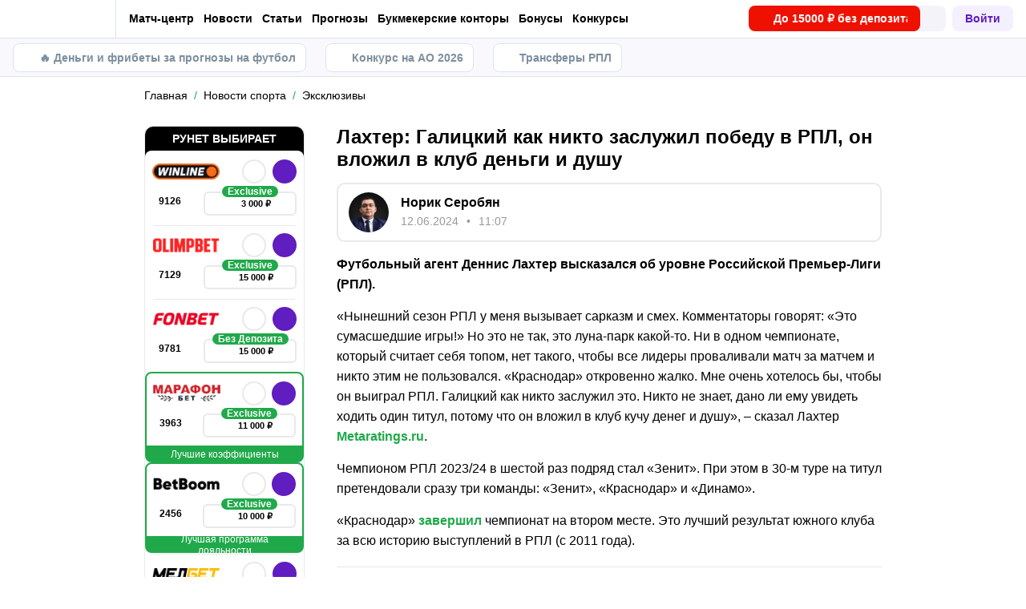

--- FILE ---
content_type: text/html; charset=utf-8
request_url: https://metaratings.ru/news/lakhter-galickii-kak-nikto-zasluzhil-pobedu-v-rpl-on-vlozhil-v-klub-dengi-i-dushu-372054/
body_size: 82523
content:
<!DOCTYPE html><html lang="ru" prefix="og: https://ogp.me/ns#"><head><meta charSet="utf-8"/><meta http-equiv="X-UA-Compatible" content="IE=edge"/><meta name="theme-color" content="#601dc0"/><meta name="viewport" content="width=device-width, initial-scale=1, maximum-scale=1, user-scalable=0"/><link rel="preconnect" href="https://www.googletagmanager.com"/><title>Лахтер: Галицкий как никто заслужил победу в РПЛ, он вложил в клуб деньги и душу</title><meta name="description" content="Футбольный агент Деннис Лахтер в интервью Metaratings.ru высказался об уровне Российской Премьер-Лиги (РПЛ) и посетовал на осечку «Краснодара» в борьбе за чемпионский титул."/><link rel="canonical" href="https://metaratings.ru/news/lakhter-galickii-kak-nikto-zasluzhil-pobedu-v-rpl-on-vlozhil-v-klub-dengi-i-dushu-372054/"/><link rel="alternate" hrefLang="ru-RU" href="https://metaratings.ru/news/lakhter-galickii-kak-nikto-zasluzhil-pobedu-v-rpl-on-vlozhil-v-klub-dengi-i-dushu-372054/"/><link rel="icon" type="image/x-icon" href="/favicon.ico"/><link rel="shortcut icon" type="image/x-icon" href="/images/favicon/favicon.ico"/><link rel="shortcut icon" type="image/x-icon" href="/images/favicon/favicon-16x16.ico"/><link rel="shortcut icon" type="image/x-icon" href="/images/favicon/favicon-24x24.ico"/><link rel="shortcut icon" type="image/x-icon" href="/images/favicon/favicon-32x32.ico"/><link rel="shortcut icon" type="image/x-icon" href="/images/favicon/favicon-48x48.ico"/><link rel="shortcut icon" type="image/x-icon" href="/images/favicon/favicon-64x64.ico"/><link rel="icon" type="image/png" sizes="32x32" href="/images/favicon/favicon-32x32.png"/><link rel="icon" type="image/png" sizes="96x96" href="/images/favicon/favicon-96x96.png"/><link rel="icon" type="image/png" sizes="16x16" href="/images/favicon/favicon-16x16.png"/><link rel="apple-touch-icon-precomposed" href="/images/favicon/ios-favicon-precomposed.svg"/><link rel="apple-touch-icon" href="/images/favicon/apple-touch-fav-16x16.png"/><link rel="apple-touch-icon" sizes="57x57" href="/images/favicon/apple-touch-fav-57x57.png"/><link rel="apple-touch-icon" sizes="114x114" href="/images/favicon/apple-touch-fav-114x114.png"/><link rel="apple-touch-icon" sizes="72x72" href="/images/favicon/apple-touch-fav-72x72.png"/><link rel="apple-touch-icon" sizes="144x144" href="/images/favicon/apple-touch-fav-144x144.png"/><link rel="apple-touch-icon" sizes="60x60" href="/images/favicon/apple-touch-fav-60x60.png"/><link rel="apple-touch-icon" sizes="120x120" href="/images/favicon/apple-touch-fav-120x120.png"/><link rel="apple-touch-icon" sizes="76x76" href="/images/favicon/apple-touch-fav-76x76.png"/><link rel="apple-touch-icon" sizes="152x152" href="/images/favicon/apple-touch-fav-152x152.png"/><link rel="apple-touch-icon" sizes="180x180" href="/images/favicon/apple-touch-fav-180x180.png"/><link rel="icon" type="image/png" sizes="192x192" href="/images/favicon/android-icon-192x192.png"/><link rel="mask-icon" href="/images/favicon/safari-pinned-tab.svg" color="#601dc0"/><meta name="apple-mobile-web-app-title" content="Metaratings"/><meta name="application-name" content="Metaratings"/><meta name="msapplication-TileColor" content="#601dc0"/><meta name="msapplication-TileImage" content="/images/favicon/meta-144x144.png"/><meta name="msapplication-config" content="/browserconfig.xml"/><link rel="manifest" href="/manifest.json" crossorigin="use-credentials"/><meta property="og:type" content="website"/><meta property="og:url" content="https://metaratings.ru/news/lakhter-galickii-kak-nikto-zasluzhil-pobedu-v-rpl-on-vlozhil-v-klub-dengi-i-dushu-372054/"/><meta property="og:site_name" content="Metaratings"/><meta property="og:title" content="Лахтер: Галицкий как никто заслужил победу в РПЛ, он вложил в клуб деньги и душу"/><meta property="og:description" content="Футбольный агент Деннис Лахтер в интервью Metaratings.ru высказался об уровне Российской Премьер-Лиги (РПЛ) и посетовал на осечку «Краснодара» в борьбе за чемпионский титул."/><meta property="og:type" content="article"/><meta property="og:image" content="https://storage.yandexcloud.net/s3-metaratings-storage/images/e6/20/e620b4cca786ee2e182754e35cdf08ab.jpg"/><meta property="og:article:published_time" content="2024-06-12T08:07:35.000Z"/><meta property="og:article:modified_time" content="2024-06-12T08:07:58.000Z"/><meta property="og:article:author" content="Норик Серобян"/><meta name="robots" content="index, follow, max-image-preview:large"/><link rel="alternate" type="application/rss+xml" title="Metaratings: новости спорта" href="https://metaratings.ru/rss/google/"/><link rel="alternate" type="application/rss+xml" title="Metaratings: эксклюзивные новости спорта" href="https://metaratings.ru/rss/google/news-eksklyuzivy/"/><script type="application/ld+json">{"@context":"https://schema.org","@type":"NewsArticle","mainEntityOfPage":{"@type":"WebPage","@id":"https://metaratings.ru/news/lakhter-galickii-kak-nikto-zasluzhil-pobedu-v-rpl-on-vlozhil-v-klub-dengi-i-dushu-372054/"},"author":{"@type":"Person","name":"Норик Серобян","url":"https://metaratings.ru/authors/norik-serobyan/"},"publisher":{"@type":"Organization","name":"Metaratings","url":"https://metaratings.ru/","image":{"@type":"ImageObject","url":"https://metaratings.ru/images/logo-shema.png","width":1300,"height":300},"address":{"@type":"PostalAddress","name":"117342, г. Москва, ул. Бутлерова, д. 17, пом. № 278 (Бизнес центр «Neo Geo»)"},"telephone":"+79099439303"},"url":"https://metaratings.ru/news/lakhter-galickii-kak-nikto-zasluzhil-pobedu-v-rpl-on-vlozhil-v-klub-dengi-i-dushu-372054/","headline":"Лахтер: Галицкий как никто заслужил победу в РПЛ, он вложил в клуб деньги и душу","description":"Футбольный агент Деннис Лахтер в интервью Metaratings.ru высказался об уровне Российской Премьер-Лиги (РПЛ) и посетовал на осечку «Краснодара» в борьбе за чемпионский титул.","datePublished":"2024-06-12T11:07:35+03:00","dateModified":"2024-06-12T11:07:58+03:00","image":{"@type":"ImageObject","url":"https://storage.yandexcloud.net/s3-metaratings-storage/images/e6/20/e620b4cca786ee2e182754e35cdf08ab.jpg","width":735,"height":490},"articleBody":"Футбольный агент Деннис Лахтер высказался об уровне Российской Премьер-Лиги (РПЛ). «Нынешний сезон РПЛ у меня вызывает сарказм и смех. Комментаторы говорят: «Это сумасшедшие игры!» Но это не так, это луна-парк какой-то. Ни в одном чемпионате, который считает себя топом, нет такого, чтобы все лидеры проваливали матч за матчем и никто этим не пользовался. «Краснодар» откровенно жалко. Мне очень хотелось бы, чтобы он выиграл РПЛ. Галицкий как никто заслужил это. Никто не знает, дано ли ему увидеть ходить один титул, потому что он вложил в клуб кучу денег и душу», – сказал Лахтер Metaratings.ru. Чемпионом РПЛ 2023/24 в шестой раз подряд стал «Зенит». При этом в 30-м туре на титул претендовали сразу три команды: «Зенит», «Краснодар» и «Динамо». «Краснодар» завершил чемпионат на втором месте. Это лучший результат южного клуба за всю историю выступлений в РПЛ (с 2011 года)."}</script><script type="text/javascript" id="pageAnalytics">
        (function () {
            const user_id = window.localStorage.getItem('user_id'),
                authorId = '16',
                postId = '372054';

            window.pageAnalytics={"section":"/news/eksklyuzivy/","id_post":"372054","id_author":"16"};

            if (!window.dataLayer) {
                window.dataLayer = []
            }

            let customPageData = {
               section: '/news/eksklyuzivy/'
            };

            window.id_author = authorId !== "undefined" ? authorId : undefined;
            window.id_post = postId !== "undefined" ? postId : undefined;

            if (authorId !== "undefined") {
                customPageData.id_author = authorId;
            }

            if (postId !== "undefined") {
                customPageData.id_post = postId;
            }

            window.dataLayer.push({
                 event: 'custom_page',
                 ...customPageData
            });

            if(user_id && !window.isLoginEventSent) {
                window.dataLayer.push({
                     event: 'login',
                     user_id: user_id,
                })
                window.isLoginEventSent = true;
            }
        })()
    </script><script id="gtm">
                (function (w, d, s, l, i) {
                        w[l] = w[l] || [];
                        w[l].push({
                        "gtm.start": new Date().getTime(), event: "gtm.js",
                    });
                        var f = d.getElementsByTagName(s)[0],
                        j = d.createElement(s), dl = l != "dataLayer" ? "&l=" + l : "";
                        j.async = true;
                        j.src = "https://googletagmanager.com/gtm.js?id=" + i + dl;
                        f.parentNode.insertBefore(j, f);
                    })(window, document, "script", "dataLayer", "GTM-TCPD2HT");
                        window.dataLayer = window.dataLayer || [];
                </script><meta name="next-head-count" content="54"/><link data-next-font="" rel="preconnect" href="/" crossorigin="anonymous"/><link rel="preload" href="/_next/static/css/776aa8ff2ba125b0.css" as="style"/><link rel="stylesheet" href="/_next/static/css/776aa8ff2ba125b0.css" data-n-g=""/><link rel="preload" href="/_next/static/css/735f2dca9ae81658.css" as="style"/><link rel="stylesheet" href="/_next/static/css/735f2dca9ae81658.css" data-n-g=""/><link rel="preload" href="/_next/static/css/866e47f024a8ab9d.css" as="style"/><link rel="stylesheet" href="/_next/static/css/866e47f024a8ab9d.css" data-n-p=""/><link rel="preload" href="/_next/static/css/018d9988a4aae763.css" as="style"/><link rel="stylesheet" href="/_next/static/css/018d9988a4aae763.css" data-n-p=""/><link rel="preload" href="/_next/static/css/bf22b3bb36bfe7d1.css" as="style"/><link rel="stylesheet" href="/_next/static/css/bf22b3bb36bfe7d1.css" data-n-p=""/><link rel="preload" href="/_next/static/css/5b83d9450aeacb58.css" as="style"/><link rel="stylesheet" href="/_next/static/css/5b83d9450aeacb58.css" data-n-p=""/><link rel="preload" href="/_next/static/css/2e8c6947b52d25cc.css" as="style"/><link rel="stylesheet" href="/_next/static/css/2e8c6947b52d25cc.css" data-n-p=""/><link rel="preload" href="/_next/static/css/ca4b3a46d56b705a.css" as="style"/><link rel="stylesheet" href="/_next/static/css/ca4b3a46d56b705a.css" data-n-p=""/><link rel="preload" href="/_next/static/css/cafebbef7be39b32.css" as="style"/><link rel="stylesheet" href="/_next/static/css/cafebbef7be39b32.css" data-n-p=""/><link rel="preload" href="/_next/static/css/22944589cc0bc70a.css" as="style"/><link rel="stylesheet" href="/_next/static/css/22944589cc0bc70a.css" data-n-p=""/><link rel="preload" href="/_next/static/css/912b011bf9730620.css" as="style"/><link rel="stylesheet" href="/_next/static/css/912b011bf9730620.css" data-n-p=""/><link rel="preload" href="/_next/static/css/a24717f4b3464f8e.css" as="style"/><link rel="stylesheet" href="/_next/static/css/a24717f4b3464f8e.css" data-n-p=""/><link rel="preload" href="/_next/static/css/0a97eb7a26a688fe.css" as="style"/><link rel="stylesheet" href="/_next/static/css/0a97eb7a26a688fe.css"/><link rel="preload" href="/_next/static/css/9af7437d64e34662.css" as="style"/><link rel="stylesheet" href="/_next/static/css/9af7437d64e34662.css"/><link rel="preload" href="/_next/static/css/abf54cbfba82b3b2.css" as="style"/><link rel="stylesheet" href="/_next/static/css/abf54cbfba82b3b2.css"/><link rel="preload" href="/_next/static/css/a79401f4b6efebf0.css" as="style"/><link rel="stylesheet" href="/_next/static/css/a79401f4b6efebf0.css"/><noscript data-n-css=""></noscript><script defer="" nomodule="" src="/_next/static/chunks/polyfills-42372ed130431b0a.js"></script><script defer="" src="/_next/static/chunks/63753.1c1a7ea3000aeab3.js"></script><script defer="" src="/_next/static/chunks/14464.7244ba4530ea643e.js"></script><script defer="" src="/_next/static/chunks/31908.b3902a59eed61bf5.js"></script><script defer="" src="/_next/static/chunks/14532.9d8c8c82fb6737fc.js"></script><script src="/_next/static/chunks/webpack-2af4496a0367f36a.js" defer=""></script><script src="/_next/static/chunks/vendors-cba9e586-d23b440431fb177b.js" defer=""></script><script src="/_next/static/chunks/vendors-4ac11aeb-7e8882e765b11830.js" defer=""></script><script src="/_next/static/chunks/vendors-3fe5067f-8e16dbda32729e05.js" defer=""></script><script src="/_next/static/chunks/vendors-9a545e02-1cbbf2ad21d38e8f.js" defer=""></script><script src="/_next/static/chunks/vendors-19dc620f-ae35badf2204e72c.js" defer=""></script><script src="/_next/static/chunks/vendors-7fe5891a-4a40a994e047a3f1.js" defer=""></script><script src="/_next/static/chunks/vendors-e2a97014-87f9785f5fc94db8.js" defer=""></script><script src="/_next/static/chunks/vendors-c938e5b3-c4402e80c03dad60.js" defer=""></script><script src="/_next/static/chunks/vendors-59d75f37-8b5b728c5a79e4f3.js" defer=""></script><script src="/_next/static/chunks/vendors-8ab63dfe-80d2935f818227fd.js" defer=""></script><script src="/_next/static/chunks/vendors-0925edb1-766c96e70189fb8d.js" defer=""></script><script src="/_next/static/chunks/vendors-db3d8700-1010b486fe5c06ce.js" defer=""></script><script src="/_next/static/chunks/vendors-1d54e4e8-f3bd74fc8eed1c5d.js" defer=""></script><script src="/_next/static/chunks/vendors-baa937d0-d6649374ec250c86.js" defer=""></script><script src="/_next/static/chunks/vendors-00833fa6-6aaa83388f544fed.js" defer=""></script><script src="/_next/static/chunks/vendors-6185be05-68e389316382e7e0.js" defer=""></script><script src="/_next/static/chunks/vendors-02822025-c583b52b5a36d70b.js" defer=""></script><script src="/_next/static/chunks/vendors-0918ad5d-64f2c6a659c6af3f.js" defer=""></script><script src="/_next/static/chunks/vendors-1a8eafcc-ad2dac22abd0b99c.js" defer=""></script><script src="/_next/static/chunks/vendors-89fe0edc-8fd5f3acb9b23b0f.js" defer=""></script><script src="/_next/static/chunks/vendors-2e4e6f52-5654e1b19ce913f4.js" defer=""></script><script src="/_next/static/chunks/vendors-40002717-62171335d93ac4ff.js" defer=""></script><script src="/_next/static/chunks/vendors-b49fab05-5e9f4d972ec9fc01.js" defer=""></script><script src="/_next/static/chunks/vendors-2ef5bd86-babefdbdd6542d39.js" defer=""></script><script src="/_next/static/chunks/vendors-f67df17f-9ee1aaa44a0709cc.js" defer=""></script><script src="/_next/static/chunks/vendors-fc14d040-18cf3c1301d1b3e7.js" defer=""></script><script src="/_next/static/chunks/vendors-ca932aff-193da0bc3192d3a9.js" defer=""></script><script src="/_next/static/chunks/vendors-0fbe0e3f-06a9a419ef0556b7.js" defer=""></script><script src="/_next/static/chunks/vendors-2ac4632b-2d4d564d1180e370.js" defer=""></script><script src="/_next/static/chunks/vendors-42bbf998-e27712293e803643.js" defer=""></script><script src="/_next/static/chunks/vendors-9a66d3c2-9dc3c72c04f9d401.js" defer=""></script><script src="/_next/static/chunks/vendors-c9699fa7-b0f547bcf080b492.js" defer=""></script><script src="/_next/static/chunks/vendors-62668021-56c9985c69ca0765.js" defer=""></script><script src="/_next/static/chunks/vendors-89d5c698-19afdc4c8abd6211.js" defer=""></script><script src="/_next/static/chunks/vendors-a0de3438-ce00599db6b4db57.js" defer=""></script><script src="/_next/static/chunks/vendors-cca472bf-6e3dc752cc2d4803.js" defer=""></script><script src="/_next/static/chunks/vendors-f039ecc1-2446e136900c8bf7.js" defer=""></script><script src="/_next/static/chunks/vendors-b23b11a0-fb2bbcfc5010a6bd.js" defer=""></script><script src="/_next/static/chunks/vendors-eb2fbf4c-96bc85ff5e7808fc.js" defer=""></script><script src="/_next/static/chunks/vendors-48b8d778-d7d7ca23c6ec7b5a.js" defer=""></script><script src="/_next/static/chunks/main-47152c340e12d1e6.js" defer=""></script><script src="/_next/static/chunks/pages/_app-7ebf8459e3e30416.js" defer=""></script><script src="/_next/static/chunks/32942-fd83ab6923648769.js" defer=""></script><script src="/_next/static/chunks/68131-dabbca8804f93099.js" defer=""></script><script src="/_next/static/chunks/44648-72ee0b9e5d339f92.js" defer=""></script><script src="/_next/static/chunks/13443-2804dfa8aad58b77.js" defer=""></script><script src="/_next/static/chunks/33716-da55a67f033310b8.js" defer=""></script><script src="/_next/static/chunks/83359-93043d79ff594d0e.js" defer=""></script><script src="/_next/static/chunks/49955-1f266b8eb6bdf4e0.js" defer=""></script><script src="/_next/static/chunks/52495-10ccfda8ebc61e83.js" defer=""></script><script src="/_next/static/chunks/50835-9a6c9146aa9af2d3.js" defer=""></script><script src="/_next/static/chunks/66842-fcc6b88ce6e6b15f.js" defer=""></script><script src="/_next/static/chunks/74955-6b294db5ef856c63.js" defer=""></script><script src="/_next/static/chunks/34096-29848adcb86f25d9.js" defer=""></script><script src="/_next/static/chunks/pages/news/%5B...slug%5D-6c6e2583ade11f8c.js" defer=""></script><script src="/_next/static/9iMVftfQ-Us2-cNFdoi0S/_buildManifest.js" defer=""></script><script src="/_next/static/9iMVftfQ-Us2-cNFdoi0S/_ssgManifest.js" defer=""></script></head><body><div id="__next"><style>
    #nprogress {
      pointer-events: none;
    }
    #nprogress .bar {
      background: #601dc0;
      position: fixed;
      z-index: 9999;
      top: 0;
      left: 0;
      width: 100%;
      height: 3px;
    }
    #nprogress .peg {
      display: block;
      position: absolute;
      right: 0px;
      width: 100px;
      height: 100%;
      box-shadow: 0 0 10px #601dc0, 0 0 5px #601dc0;
      opacity: 1;
      -webkit-transform: rotate(3deg) translate(0px, -4px);
      -ms-transform: rotate(3deg) translate(0px, -4px);
      transform: rotate(3deg) translate(0px, -4px);
    }
    #nprogress .spinner {
      display: block;
      position: fixed;
      z-index: 1031;
      top: 15px;
      right: 15px;
    }
    #nprogress .spinner-icon {
      width: 18px;
      height: 18px;
      box-sizing: border-box;
      border: solid 2px transparent;
      border-top-color: #601dc0;
      border-left-color: #601dc0;
      border-radius: 50%;
      -webkit-animation: nprogresss-spinner 400ms linear infinite;
      animation: nprogress-spinner 400ms linear infinite;
    }
    .nprogress-custom-parent {
      overflow: hidden;
      position: relative;
    }
    .nprogress-custom-parent #nprogress .spinner,
    .nprogress-custom-parent #nprogress .bar {
      position: absolute;
    }
    @-webkit-keyframes nprogress-spinner {
      0% {
        -webkit-transform: rotate(0deg);
      }
      100% {
        -webkit-transform: rotate(360deg);
      }
    }
    @keyframes nprogress-spinner {
      0% {
        transform: rotate(0deg);
      }
      100% {
        transform: rotate(360deg);
      }
    }
  </style><noscript><iframe src="https://www.googletagmanager.com/ns.html?id=GTM-TCPD2HT" height="0" width="0" style="display:none;visibility:hidden"></iframe></noscript><header id="main-header" class="Header_sizes__RgTCq Header_header__V0nSf Header_headerWithSub__MNYzM Header_headerWithStickyBookmakers__KQHb_"><div class="Header_regionRedirectBanner__LXZ_4"></div><section class="Header_headerWrapper__W5MO4 Header_isTop__heVNW mainHeader"><div class="Header_headerContainer__MI4xQ"><div class="Header_headerFlex__CQJU1"><div class="ProjectSwitcher_switcher__mWeOT ProjectSwitcher_projectSwitcher__NwM7Q projectSwitcher"><a href="/" class="ProjectSwitcher_projectSwitcherButton__6HY9l"><span class="ProjectSwitcher_projectSwitcherLogo__3rP2x"><svg class="" width="89" height="20"></svg></span><span class="ProjectSwitcher_projectSwitcherArrow__atfSh"><svg class="" width="12" height="12"></svg></span></a><ul class="ProjectSwitcher_projectSwitcherList__5POQE"><li><a href="https://mma.metaratings.ru/" class="ProjectSwitcher_item__TVmp8" target="_blank" rel="noreferrer"><span class="ProjectSwitcher_branding__MZQoz"><span class="ProjectSwitcher_projectSwitcherLogo__3rP2x"><svg class="" width="70" height="20"></svg></span></span><span class="ProjectSwitcher_description__VK_f2">Все о единоборствах</span></a></li><li><a href="https://cybersport.metaratings.ru/" class="ProjectSwitcher_item__TVmp8" target="_blank" rel="noreferrer"><span class="ProjectSwitcher_branding__MZQoz"><span class="ProjectSwitcher_projectSwitcherLogo__3rP2x"><svg class="" width="114" height="20"></svg></span></span><span class="ProjectSwitcher_description__VK_f2">Все о киберспорте</span></a></li><li><a class="ProjectSwitcher_item__TVmp8 ProjectSwitcher_isComm__2V_bd js-seo" href="/promobettery" target="_blank" rel="nofollow noreferrer" data-seo-data="JTdCJTIyZXZlbnQlMjI6JTIyY2xpY2tfb25fYmtfd2ViJTIyLCUyMnZlcnNpb24lMjI6JTIybWFpbl9tZW51JTIyLCUyMnBsYWNlJTIyOiUyMmxvZ28lMjIsJTIybmFtZV9iayUyMjolMjJiZXR0ZXJ5JTIyLCUyMnBhcnRuZXIlMjI6JTIyeWVzJTIyJTdE"><img alt="Bettery" loading="lazy" width="130" height="32.5" decoding="async" data-nimg="1" style="color:transparent" srcSet="https://metaratings.ru/_images/insecure/w-256:h-64/aHR0cHM6Ly9zdG9yYWdlLnlhbmRleGNsb3VkLm5ldC9zMy1tZXRhcmF0aW5ncy1zdG9yYWdlL2ltYWdlcy85Ny84NC85Nzg0NWE4ODc4YzkxYWVhMDNiNWZmYmFkZDViNDdiZC5wbmc=.webp 1x, https://metaratings.ru/_images/insecure/w-512:h-128/aHR0cHM6Ly9zdG9yYWdlLnlhbmRleGNsb3VkLm5ldC9zMy1tZXRhcmF0aW5ncy1zdG9yYWdlL2ltYWdlcy85Ny84NC85Nzg0NWE4ODc4YzkxYWVhMDNiNWZmYmFkZDViNDdiZC5wbmc=.webp 2x" src="https://metaratings.ru/_images/insecure/w-512:h-128/aHR0cHM6Ly9zdG9yYWdlLnlhbmRleGNsb3VkLm5ldC9zMy1tZXRhcmF0aW5ncy1zdG9yYWdlL2ltYWdlcy85Ny84NC85Nzg0NWE4ODc4YzkxYWVhMDNiNWZmYmFkZDViNDdiZC5wbmc=.webp"/></a></li></ul></div><nav class="Nav_headerMenu__kK6PF nav"><form class="Search_headerSearch__b5Glv Nav_headerSearch__dVcdS" action="/search/"><input type="text" placeholder="Поиск" name="q" required=""/><button><svg class="" width="18" height="18"></svg></button><button class="Search_isClear__8cvYo" type="reset"><svg class="" width="7" height="7"></svg></button></form><a href="/feed/" class="Nav_item__YdwfA">Лента</a><div class="Nav_item__YdwfA"><a href="/match-center/" class="">Матч-центр</a><span class="Nav_arrow__9wZ2X"><svg class="" width="16" height="16"></svg></span><ul class="Nav_level2___GaMs" style="--listHeight:92px"><li class="Nav_item__YdwfA"><a href="/match-center/football/" class="Nav_item__YdwfA">Футбол сегодня</a></li></ul></div><div class="Nav_item__YdwfA"><a href="/news/" class="">Новости</a><span class="Nav_arrow__9wZ2X"><svg class="" width="16" height="16"></svg></span><ul class="Nav_level2___GaMs" style="--listHeight:1052px"><li class="Nav_item__YdwfA"><a href="/news/" class="">Все новости</a></li><li class="Nav_item__YdwfA"><a href="/news/eksklyuzivy/" class="Nav_item__YdwfA">Эксклюзивы</a></li><li class="Nav_item__YdwfA"><a href="/news/transfery/" class="Nav_item__YdwfA">Трансферы</a></li><li class="Nav_item__YdwfA"><a href="/news/futbol/" class="">Футбол</a><span class="Nav_arrow__9wZ2X"><svg class="" width="16" height="16"></svg></span><ul class="Nav_level3__LfI1W" style="--listHeight:732px"><li class="Nav_item__YdwfA"><a href="/news/futbol/" class="">О футболе</a></li><li class="Nav_item__YdwfA"><a href="/news/futbol/rpl/" class="Nav_item__YdwfA">РПЛ</a></li><li class="Nav_item__YdwfA"><a href="/news/futbol/apl/" class="Nav_item__YdwfA">Премьер-лига</a></li><li class="Nav_item__YdwfA"><a href="/news/futbol/la-liga/" class="Nav_item__YdwfA">Ла Лига</a></li><li class="Nav_item__YdwfA"><a href="/news/futbol/seria-a/" class="Nav_item__YdwfA">Серия А</a></li><li class="Nav_item__YdwfA"><a href="/news/futbol/liga-1/" class="Nav_item__YdwfA">Лига 1</a></li><li class="Nav_item__YdwfA"><a href="/news/futbol/bundesliga/" class="Nav_item__YdwfA">Бундеслига</a></li><li class="Nav_item__YdwfA"><a href="/news/futbol/1fnl/" class="Nav_item__YdwfA">Первая Лига (ФНЛ)</a></li><li class="Nav_item__YdwfA"><a href="/news/futbol/champions-league/" class="Nav_item__YdwfA">Лига Чемпионов</a></li><li class="Nav_item__YdwfA"><a href="/news/futbol/europe-league/" class="Nav_item__YdwfA">Лига Европы</a></li><li class="Nav_item__YdwfA"><a href="/news/futbol/world-cup/" class="Nav_item__YdwfA">Чемпионат Мира</a></li><li class="Nav_item__YdwfA"><a href="/news/futbol/media/" class="Nav_item__YdwfA">Медийный футбол</a></li></ul></li><li class="Nav_item__YdwfA"><a href="/news/hokkey/" class="Nav_item__YdwfA">Хоккей</a></li><li class="Nav_item__YdwfA"><a href="/news/tennis/" class="Nav_item__YdwfA">Теннис</a></li><li class="Nav_item__YdwfA"><a href="/news/basketbol/" class="Nav_item__YdwfA">Баскетбол</a></li><li class="Nav_item__YdwfA"><a href="/news/voleybol/" class="Nav_item__YdwfA">Волейбол</a></li><li class="Nav_item__YdwfA"><a href="/news/mma/" class="Nav_item__YdwfA">Единоборства</a></li><li class="Nav_item__YdwfA"><a href="/news/figurnoe-katanie/" class="Nav_item__YdwfA">Фигурное катание</a></li><li class="Nav_item__YdwfA"><a href="/news/kibersport/" class="Nav_item__YdwfA">Киберспорт</a></li><li class="Nav_item__YdwfA"><a href="/news/betsiti-superliga-futzal/" class="Nav_item__YdwfA">БЕТСИТИ Суперлига по футзалу</a></li></ul></div><div class="Nav_item__YdwfA"><a href="/blog/" class="">Статьи</a><span class="Nav_arrow__9wZ2X"><svg class="" width="16" height="16"></svg></span><ul class="Nav_level2___GaMs" style="--listHeight:2524px"><li class="Nav_item__YdwfA"><a href="/blog/" class="">О спорте</a></li><li class="Nav_item__YdwfA"><a href="/blog/interview/" class="Nav_item__YdwfA">Интервью</a></li><li class="Nav_item__YdwfA"><a href="/blog/girls/" class="Nav_item__YdwfA">Девушки</a></li><li class="Nav_item__YdwfA"><a href="/blog/topy/" class="Nav_item__YdwfA">Топы</a></li><li class="Nav_item__YdwfA"><a href="/sports-history/" class="">История спорта</a><span class="Nav_arrow__9wZ2X"><svg class="" width="16" height="16"></svg></span><ul class="Nav_level3__LfI1W" style="--listHeight:220px"><li class="Nav_item__YdwfA"><a href="/sports-history/biography/" class="Nav_item__YdwfA">Биографии</a></li><li class="Nav_item__YdwfA"><a href="/sports-history/sobytiya/" class="Nav_item__YdwfA">События</a></li><li class="Nav_item__YdwfA"><a href="/sports-history/brendy-i-moda/" class="Nav_item__YdwfA">Бренды и мода</a></li></ul></li><li class="Nav_item__YdwfA"><a href="/sports-terms/" class="Nav_item__YdwfA">Спортивные термины</a></li><li class="Nav_item__YdwfA"><a href="/events/" class="Nav_item__YdwfA">Анонсы событий</a></li><li class="Nav_item__YdwfA"><a href="/pryamye-sportivnye-translyacii-online/" class="Nav_item__YdwfA">Спортивные трансляции</a></li><li class="Nav_item__YdwfA"><a href="/best-bookmakers/" class="">О букмекерских конторах</a><span class="Nav_arrow__9wZ2X"><svg class="" width="16" height="16"></svg></span><ul class="Nav_level3__LfI1W" style="--listHeight:1884px"><li class="Nav_item__YdwfA"><a href="/best-bookmakers/" class="">Все о букмекерских конторах</a></li><li class="Nav_item__YdwfA"><a href="/registraciya-v-bukmekerskoj-kontore/" class="">Как зарегистрироваться</a><span class="Nav_arrow__9wZ2X"><svg class="" width="16" height="16"></svg></span><ul class="Nav_level3__LfI1W" style="--listHeight:732px"><li class="Nav_item__YdwfA"><a href="/best-bookmakers/registratsiya-winline/" class="Nav_item__YdwfA">Винлайн</a></li><li class="Nav_item__YdwfA"><a href="/best-bookmakers/fonbet-registraciya/" class="Nav_item__YdwfA">Фонбет</a></li><li class="Nav_item__YdwfA"><a href="/best-bookmakers/bk-betcity-registraciya/" class="Nav_item__YdwfA">Бетсити</a></li><li class="Nav_item__YdwfA"><a href="/best-bookmakers/registraciya-bukmekerskaya-kontora-marafon/" class="Nav_item__YdwfA">Марафон</a></li><li class="Nav_item__YdwfA"><a href="/best-bookmakers/registratsiya-v-bk-olimp/" class="Nav_item__YdwfA">Олимп</a></li><li class="Nav_item__YdwfA"><a href="/best-bookmakers/melbet-bukmekerskaya-kontora-registraciya/" class="Nav_item__YdwfA">Мелбет</a></li><li class="Nav_item__YdwfA"><a href="https://metaratings.ru/best-bookmakers/registraciya-pari/" class="Nav_item__YdwfA">Пари</a></li><li class="Nav_item__YdwfA"><a href="/best-bookmakers/bet-boom-registratsiya/" class="Nav_item__YdwfA">Bet Boom</a></li><li class="Nav_item__YdwfA"><a href="/best-bookmakers/registratsiya-v-bk-leon/" class="Nav_item__YdwfA">Леон</a></li><li class="Nav_item__YdwfA"><a href="/best-bookmakers/tennisi-registraciya/" class="Nav_item__YdwfA">Tennisi</a></li><li class="Nav_item__YdwfA"><a href="/best-bookmakers/onlajn-registraciya-na-liga-stavok/" class="Nav_item__YdwfA">Лига Ставок</a></li></ul></li><li class="Nav_item__YdwfA"><a href="/zerkala-bukmekerskih-kontor/" class="Nav_item__YdwfA">Зеркала букмекеров</a></li><li class="Nav_item__YdwfA"><a href="/mobilnye-prilozheniya-bukmekerov/" class="">Приложения букмекеров</a><span class="Nav_arrow__9wZ2X"><svg class="" width="16" height="16"></svg></span><ul class="Nav_level3__LfI1W" style="--listHeight:476px"><li class="Nav_item__YdwfA"><a href="https://metaratings.ru/prilozhenie-fonbet/" class="Nav_item__YdwfA">Скачать приложение Фонбет</a></li><li class="Nav_item__YdwfA"><a href="https://metaratings.ru/prilozhenie-melbet/" class="Nav_item__YdwfA">Скачать приложение Мелбет</a></li><li class="Nav_item__YdwfA"><a href="https://metaratings.ru/prilozhenie-liga-stavok/" class="Nav_item__YdwfA">Скачать приложение Лига Ставок</a></li><li class="Nav_item__YdwfA"><a href="/best-bookmakers/skachat-prilozhenie-betcity/" class="Nav_item__YdwfA">Приложения Бетсити</a></li><li class="Nav_item__YdwfA"><a href="/best-bookmakers/skachat-prilozhenie-melbet/" class="Nav_item__YdwfA">Приложения Мелбет</a></li><li class="Nav_item__YdwfA"><a href="/best-bookmakers/skachat-prilozhenie-bet-boom/" class="Nav_item__YdwfA">Приложения Bet Boom</a></li><li class="Nav_item__YdwfA"><a href="https://metaratings.ru/best-bookmakers/skachat-mobilnoe-prilozhenie-zenit/" class="Nav_item__YdwfA">Приложение Зенит</a></li></ul></li><li class="Nav_item__YdwfA"><a href="/prilozheniya-bukmekerskih-kontor-na-android/" class="">Приложения букмекеров на Андроид</a><span class="Nav_arrow__9wZ2X"><svg class="" width="16" height="16"></svg></span><ul class="Nav_level3__LfI1W" style="--listHeight:796px"><li class="Nav_item__YdwfA"><a href="/best-bookmakers/prilozhenie-winline-dlya-android/" class="Nav_item__YdwfA">Скачать Винлайн</a></li><li class="Nav_item__YdwfA"><a href="/best-bookmakers/skachat-fonbet-na-android/" class="Nav_item__YdwfA">Скачать Фонбет</a></li><li class="Nav_item__YdwfA"><a href="/best-bookmakers/skachat-prilozhenie-betcity-na-android/" class="Nav_item__YdwfA">Скачать Бетсити</a></li><li class="Nav_item__YdwfA"><a href="/best-bookmakers/skachat-prilozhenie-dlya-android-bk-marafon/" class="Nav_item__YdwfA">Скачать Марафон</a></li><li class="Nav_item__YdwfA"><a href="/best-bookmakers/skachat-prilozhenie-bk-olimp-na-android/" class="Nav_item__YdwfA">Скачать Олимп Бет</a></li><li class="Nav_item__YdwfA"><a href="/best-bookmakers/prilozhenie-melbet-na-android/" class="Nav_item__YdwfA">Скачать Мелбет</a></li><li class="Nav_item__YdwfA"><a href="/best-bookmakers/skachat-prilozhenie-pari-na-android/" class="Nav_item__YdwfA">Скачать Пари</a></li><li class="Nav_item__YdwfA"><a href="/best-bookmakers/bet-boom-skachat-na-android/" class="Nav_item__YdwfA">Скачать Bet Boom</a></li><li class="Nav_item__YdwfA"><a href="/best-bookmakers/prilozhenie-leon-na-android/" class="Nav_item__YdwfA">Скачать Леон</a></li><li class="Nav_item__YdwfA"><a href="/best-bookmakers/tennisi-android/" class="Nav_item__YdwfA">Скачать Tennisi</a></li><li class="Nav_item__YdwfA"><a href="/best-bookmakers/prilozhenie-liga-stavok-dlya-android/" class="Nav_item__YdwfA">Скачать Лига ставок</a></li><li class="Nav_item__YdwfA"><a href="https://metaratings.ru/best-bookmakers/zenit-prilozhenie-na-android/" class="Nav_item__YdwfA">Скачать Зенит</a></li></ul></li><li class="Nav_item__YdwfA"><a href="/prilozheniya-bukmekerskih-kontor-na-iphone/" class="">Приложения букмекеров на Айфон</a><span class="Nav_arrow__9wZ2X"><svg class="" width="16" height="16"></svg></span><ul class="Nav_level3__LfI1W" style="--listHeight:732px"><li class="Nav_item__YdwfA"><a href="/best-bookmakers/prilozhenie-winline-na-ios/" class="Nav_item__YdwfA">Винлайн</a></li><li class="Nav_item__YdwfA"><a href="/best-bookmakers/skachat-fonbet-na-ajfon/" class="Nav_item__YdwfA">Фонбет</a></li><li class="Nav_item__YdwfA"><a href="/best-bookmakers/skachat-prilozhenie-betcity-na-iphone/" class="Nav_item__YdwfA">Бетсити</a></li><li class="Nav_item__YdwfA"><a href="/best-bookmakers/marafon-skachat-na-iphone/" class="Nav_item__YdwfA">Марафон</a></li><li class="Nav_item__YdwfA"><a href="/best-bookmakers/skachat-prilozhenie-bk-olimp-na-iphone/" class="Nav_item__YdwfA">Олимп</a></li><li class="Nav_item__YdwfA"><a href="/best-bookmakers/prilozhenie-melbet-na-ayfon/" class="Nav_item__YdwfA">Мелбет</a></li><li class="Nav_item__YdwfA"><a href="/best-bookmakers/skachat-prilozhenie-pari-na-iphone/" class="Nav_item__YdwfA">Пари</a></li><li class="Nav_item__YdwfA"><a href="/best-bookmakers/skachat-prilozhenie-bet-boom-na-iphone/" class="Nav_item__YdwfA">Bet Boom</a></li><li class="Nav_item__YdwfA"><a href="/best-bookmakers/skachat-prilozhenie-leon-na-iphone/" class="Nav_item__YdwfA">Леон</a></li><li class="Nav_item__YdwfA"><a href="/best-bookmakers/tennisi-ios/" class="Nav_item__YdwfA">Tennisi</a></li><li class="Nav_item__YdwfA"><a href="/best-bookmakers/liga-stavok-skachat-na-iphone/" class="Nav_item__YdwfA">Лига Ставок</a></li></ul></li><li class="Nav_item__YdwfA"><a href="/prilozheniya-bukmekerskih-kontor-na-kompyuter/" class="">Приложения букмекеров на ПК</a><span class="Nav_arrow__9wZ2X"><svg class="" width="16" height="16"></svg></span><ul class="Nav_level3__LfI1W" style="--listHeight:540px"><li class="Nav_item__YdwfA"><a href="/best-bookmakers/bk-winline-na-kompyuter/" class="Nav_item__YdwfA">Винлайн на ПК</a></li><li class="Nav_item__YdwfA"><a href="/best-bookmakers/bk-fonbet-na-kompyuter/" class="Nav_item__YdwfA">Фонбет на ПК</a></li><li class="Nav_item__YdwfA"><a href="/best-bookmakers/skachat-betcity-na-kompyuter-dlya-windows/" class="Nav_item__YdwfA">Бетсити на ПК</a></li><li class="Nav_item__YdwfA"><a href="/best-bookmakers/bk-marathonbet-na-kompyuter/" class="Nav_item__YdwfA">Марафон на ПК</a></li><li class="Nav_item__YdwfA"><a href="/best-bookmakers/bk-olimp-bet-na-kompyuter/" class="Nav_item__YdwfA">Олимп на ПК</a></li><li class="Nav_item__YdwfA"><a href="/best-bookmakers/melbet-prilozhenie-dlya-pk/" class="Nav_item__YdwfA">Мелбет на ПК</a></li><li class="Nav_item__YdwfA"><a href="/best-bookmakers/bk-leon-na-kompyuter/" class="Nav_item__YdwfA">Леон на ПК</a></li><li class="Nav_item__YdwfA"><a href="/best-bookmakers/liga-stavok-prilozhenie-pc/" class="Nav_item__YdwfA">Лига Ставок на ПК</a></li></ul></li><li class="Nav_item__YdwfA"><a href="/bukmekerskie-kontory-promokody/" class="Nav_item__YdwfA">Промокоды букмекеров</a></li></ul></li><li class="Nav_item__YdwfA"><a href="/stavki/" class="Nav_item__YdwfA">О ставках</a></li><li class="Nav_item__YdwfA"><a href="/best-loto/" class="Nav_item__YdwfA">О лотереях</a></li><li class="Nav_item__YdwfA"><a href="/health/" class="Nav_item__YdwfA">Про здоровье</a></li><li class="Nav_item__YdwfA"><a href="https://metaratings.ru/events/superliga-po-futzalu-2024-2025-raspisanie-reglament-i-rezultaty-tablica/" class="Nav_item__YdwfA">БЕТСИТИ Суперлига по футзалу</a></li><li class="Nav_item__YdwfA"><a href="https://metaratings.ru/shkola-bettinga/obzor-luchshih-sajtov-i-servisov-so-statistikoj-futbola/" class="Nav_item__YdwfA">Статистика футбольных матчей для ставок</a></li></ul></div><div class="Nav_item__YdwfA"><a href="/prognozy/" class="">Прогнозы</a><span class="Nav_arrow__9wZ2X"><svg class="" width="16" height="16"></svg></span><ul class="Nav_level2___GaMs" style="--listHeight:1308px"><li class="Nav_item__YdwfA"><a href="/prognozy/" class="">Все прогнозы</a></li><li class="Nav_item__YdwfA"><a href="/prognozy/futbol/" class="">Футбол</a><span class="Nav_arrow__9wZ2X"><svg class="" width="16" height="16"></svg></span><ul class="Nav_level3__LfI1W" style="--listHeight:860px"><li class="Nav_item__YdwfA"><a href="/prognozy/futbol/" class="">Все прогнозы на футбол</a></li><li class="Nav_item__YdwfA"><a href="/prognozy/futbol/klubnyi-chempionat-mira/" class="Nav_item__YdwfA">Клубный ЧМ-2025</a></li><li class="Nav_item__YdwfA"><a href="/prognozy/futbol/liga-chempionov-uefa/" class="Nav_item__YdwfA">Лига чемпионов</a></li><li class="Nav_item__YdwfA"><a href="/prognozy/futbol/liga-evropy-uefa/" class="Nav_item__YdwfA">Лига Европы</a></li><li class="Nav_item__YdwfA"><a href="/prognozy/futbol/rpl/" class="Nav_item__YdwfA">РПЛ</a></li><li class="Nav_item__YdwfA"><a href="/prognozy/futbol/apl/" class="Nav_item__YdwfA">АПЛ</a></li><li class="Nav_item__YdwfA"><a href="/prognozy/futbol/liga-konferencij-uefa/" class="Nav_item__YdwfA">Лига Конференций</a></li><li class="Nav_item__YdwfA"><a href="/prognozy/futbol/liga-nacij-uefa/" class="Nav_item__YdwfA">Лига Наций</a></li><li class="Nav_item__YdwfA"><a href="/prognozy/futbol/fnl/" class="Nav_item__YdwfA">ФНЛ – Первая Лига</a></li><li class="Nav_item__YdwfA"><a href="/prognozy/futbol/primera/" class="Nav_item__YdwfA">Чемпионат Испании</a></li><li class="Nav_item__YdwfA"><a href="/prognozy/futbol/seriya-a/" class="Nav_item__YdwfA">Серия А</a></li><li class="Nav_item__YdwfA"><a href="/prognozy/futbol/bundesliga/" class="Nav_item__YdwfA">Чемпионат Германии</a></li><li class="Nav_item__YdwfA"><a href="/prognozy/futbol/france/" class="Nav_item__YdwfA">Лига 1 (Франция)</a></li><li class="Nav_item__YdwfA"><a href="/prognozy/futbol/saudi-arabia/" class="Nav_item__YdwfA">Саудовская Аравия</a></li></ul></li><li class="Nav_item__YdwfA"><a href="/prognozy/hokkey/" class="">Хоккей</a><span class="Nav_arrow__9wZ2X"><svg class="" width="16" height="16"></svg></span><ul class="Nav_level3__LfI1W" style="--listHeight:156px"><li class="Nav_item__YdwfA"><a href="/prognozy/hokkey/" class="">Все прогнозы на хоккей</a></li><li class="Nav_item__YdwfA"><a href="/prognozy/hokkey/khl/" class="Nav_item__YdwfA">КХЛ</a></li><li class="Nav_item__YdwfA"><a href="/prognozy/hokkey/nhl/" class="Nav_item__YdwfA">НХЛ</a></li></ul></li><li class="Nav_item__YdwfA"><a href="/prognozy/tennis/" class="Nav_item__YdwfA">Теннис</a></li><li class="Nav_item__YdwfA"><a href="/prognozy/basketbol/" class="">Баскетбол</a><span class="Nav_arrow__9wZ2X"><svg class="" width="16" height="16"></svg></span><ul class="Nav_level3__LfI1W" style="--listHeight:156px"><li class="Nav_item__YdwfA"><a href="/prognozy/basketbol/" class="">Все прогнозы на баскетбол</a></li><li class="Nav_item__YdwfA"><a href="/prognozy/basketbol/nba/" class="Nav_item__YdwfA">НБА</a></li><li class="Nav_item__YdwfA"><a href="/prognozy/basketbol/evroliga/" class="Nav_item__YdwfA">Евролига</a></li></ul></li><li class="Nav_item__YdwfA"><a href="/prognozy/voleybol/" class="Nav_item__YdwfA">Волейбол</a></li><li class="Nav_item__YdwfA"><a href="/prognozy/mma/" class="">Единоборства</a><span class="Nav_arrow__9wZ2X"><svg class="" width="16" height="16"></svg></span><ul class="Nav_level3__LfI1W" style="--listHeight:220px"><li class="Nav_item__YdwfA"><a href="/prognozy/mma/" class="">Все прогнозы на единоборства</a></li><li class="Nav_item__YdwfA"><a href="/prognozy/mma/" class="Nav_item__YdwfA">ММА</a></li><li class="Nav_item__YdwfA"><a href="/prognozy/ufc/" class="Nav_item__YdwfA">UFC</a></li><li class="Nav_item__YdwfA"><a href="/prognozy/boks/" class="Nav_item__YdwfA">Бокс</a></li></ul></li><li class="Nav_item__YdwfA"><a href="/prognozy/kibersport/" class="">Киберспорт</a><span class="Nav_arrow__9wZ2X"><svg class="" width="16" height="16"></svg></span><ul class="Nav_level3__LfI1W" style="--listHeight:220px"><li class="Nav_item__YdwfA"><a href="/prognozy/kibersport/" class="">Все прогнозы на киберспорт</a></li><li class="Nav_item__YdwfA"><a href="/prognozy/kibersport/cs-go/" class="Nav_item__YdwfA">CS:GO</a></li><li class="Nav_item__YdwfA"><a href="/prognozy/kibersport/dota-2/" class="Nav_item__YdwfA">Dota 2</a></li><li class="Nav_item__YdwfA"><a href="/prognozy/kibersport/fifa/" class="Nav_item__YdwfA">FIFA</a></li></ul></li><li class="Nav_item__YdwfA"><a href="/prognozy/express/" class="Nav_item__YdwfA">Экспрессы</a></li><li class="Nav_item__YdwfA"><a href="/prognozy/pro/" class="Nav_item__YdwfA">От профессионалов</a></li><li class="Nav_item__YdwfA"><a href="/prognozy/trend/" class="Nav_item__YdwfA">По трендам</a></li><li class="Nav_item__YdwfA"><a href="/prognozy/futzal/" class="Nav_item__YdwfA">БЕТСИТИ Суперлига по футзалу</a></li></ul></div><div class="Nav_item__YdwfA"><a href="/bookmakersrating/" class="">Букмекерские конторы</a><span class="Nav_arrow__9wZ2X"><svg class="" width="16" height="16"></svg></span><ul class="Nav_level2___GaMs" style="--listHeight:2492px"><li class="Nav_item__YdwfA"><a href="/bookmakersrating/" class="">Лучшие букмекерские конторы</a></li><li class="Nav_item__YdwfA"><a href="/bukmekerskie-kontory-rossii/" class="">Российские букмекеры</a><span class="Nav_arrow__9wZ2X"><svg class="" width="16" height="16"></svg></span><ul class="Nav_level3__LfI1W" style="--listHeight:988px"><li class="Nav_item__YdwfA"><a href="/bukmekerskie-kontory-rossii/" class="">Все российские букмекеры</a></li><li class="Nav_item__YdwfA"><a href="/bookmakersrating/winline-ru/" class="">Винлайн</a><span class="Nav_arrow__9wZ2X"><svg class="" width="16" height="16"></svg></span><ul class="Nav_level3__LfI1W" style="--listHeight:92px"><li class="Nav_item__YdwfA"><a href="/bookmakersrating/winline-ru/reviews/" class="Nav_item__YdwfA">Отзывы Винлайн</a></li></ul></li><li class="Nav_item__YdwfA"><a href="/bookmakersrating/fonbet-ru/" class="">Фонбет</a><span class="Nav_arrow__9wZ2X"><svg class="" width="16" height="16"></svg></span><ul class="Nav_level3__LfI1W" style="--listHeight:92px"><li class="Nav_item__YdwfA"><a href="/bookmakersrating/fonbet-ru/reviews/" class="Nav_item__YdwfA">Отзывы Фонбет</a></li></ul></li><li class="Nav_item__YdwfA"><a href="/bookmakersrating/betcity/" class="">Бетсити</a><span class="Nav_arrow__9wZ2X"><svg class="" width="16" height="16"></svg></span><ul class="Nav_level3__LfI1W" style="--listHeight:92px"><li class="Nav_item__YdwfA"><a href="/bookmakersrating/betcity/reviews/" class="Nav_item__YdwfA">Отзывы Бетсити</a></li></ul></li><li class="Nav_item__YdwfA"><a href="/bookmakersrating/marathonbet-ru/" class="">Марафон</a><span class="Nav_arrow__9wZ2X"><svg class="" width="16" height="16"></svg></span><ul class="Nav_level3__LfI1W" style="--listHeight:92px"><li class="Nav_item__YdwfA"><a href="/bookmakersrating/marathonbet-ru/reviews/" class="Nav_item__YdwfA">Отзывы Marathonbet</a></li></ul></li><li class="Nav_item__YdwfA"><a href="/bookmakersrating/olimp/" class="">Олимп</a><span class="Nav_arrow__9wZ2X"><svg class="" width="16" height="16"></svg></span><ul class="Nav_level3__LfI1W" style="--listHeight:92px"><li class="Nav_item__YdwfA"><a href="/bookmakersrating/olimp/reviews/" class="Nav_item__YdwfA">Отзывы Олимп бет</a></li></ul></li><li class="Nav_item__YdwfA"><a href="/bookmakersrating/pari/" class="">Пари</a><span class="Nav_arrow__9wZ2X"><svg class="" width="16" height="16"></svg></span><ul class="Nav_level3__LfI1W" style="--listHeight:92px"><li class="Nav_item__YdwfA"><a href="/bookmakersrating/pari/reviews/" class="Nav_item__YdwfA">Отзывы Pari</a></li></ul></li><li class="Nav_item__YdwfA"><a href="/bookmakersrating/betboom/" class="">BetBoom</a><span class="Nav_arrow__9wZ2X"><svg class="" width="16" height="16"></svg></span><ul class="Nav_level3__LfI1W" style="--listHeight:92px"><li class="Nav_item__YdwfA"><a href="/bookmakersrating/betboom/reviews/" class="Nav_item__YdwfA">Отзывы Бет Бум</a></li></ul></li><li class="Nav_item__YdwfA"><a href="/bookmakersrating/leon-ru/" class="">Леон</a><span class="Nav_arrow__9wZ2X"><svg class="" width="16" height="16"></svg></span><ul class="Nav_level3__LfI1W" style="--listHeight:92px"><li class="Nav_item__YdwfA"><a href="/bookmakersrating/leon-ru/reviews/" class="Nav_item__YdwfA">Отзывы Leon</a></li></ul></li><li class="Nav_item__YdwfA"><a href="/bookmakersrating/tennisi_ru/" class="">Tennisi</a><span class="Nav_arrow__9wZ2X"><svg class="" width="16" height="16"></svg></span><ul class="Nav_level3__LfI1W" style="--listHeight:92px"><li class="Nav_item__YdwfA"><a href="/bookmakersrating/tennisi_ru/reviews/" class="Nav_item__YdwfA">Отзывы Тенниси</a></li></ul></li><li class="Nav_item__YdwfA"><a href="/bookmakersrating/liga-stavok/" class="">Лига ставок</a><span class="Nav_arrow__9wZ2X"><svg class="" width="16" height="16"></svg></span><ul class="Nav_level3__LfI1W" style="--listHeight:92px"><li class="Nav_item__YdwfA"><a href="/bookmakersrating/liga-stavok/reviews/" class="Nav_item__YdwfA">Отзывы Лига Ставок</a></li></ul></li><li class="Nav_item__YdwfA"><a href="https://metaratings.ru/bookmakersrating/melbet/" class="Nav_item__YdwfA">Мелбет</a></li><li class="Nav_item__YdwfA"><a href="https://metaratings.ru/bookmakersrating/zenit/" class="Nav_item__YdwfA">Зенит</a></li><li class="Nav_item__YdwfA"><a href="https://metaratings.ru/bookmakersrating/bettery/" class="Nav_item__YdwfA">Беттери</a></li><li class="Nav_item__YdwfA"><a href="https://metaratings.ru/bookmakersrating/baltbet/" class="Nav_item__YdwfA">Балтбет</a></li><li class="Nav_item__YdwfA"><a href="https://metaratings.ru/bookmakersrating/bet-m/" class="Nav_item__YdwfA">Бет-М</a></li></ul></li><li class="Nav_item__YdwfA"><a href="/zarubezhnye-bukmekerskie-kontory/" class="">Зарубежные букмекеры</a><span class="Nav_arrow__9wZ2X"><svg class="" width="16" height="16"></svg></span><ul class="Nav_level3__LfI1W" style="--listHeight:220px"><li class="Nav_item__YdwfA"><a href="/zarubezhnye-bukmekerskie-kontory/" class="">Все зарубежные букмекеры</a></li><li class="Nav_item__YdwfA"><a href="/bookmakersrating/1xbet/" class="Nav_item__YdwfA">1xBet</a></li><li class="Nav_item__YdwfA"><a href="/bookmakersrating/willhill/" class="Nav_item__YdwfA">William Hill</a></li><li class="Nav_item__YdwfA"><a href="/bookmakersrating/pinnacle/" class="Nav_item__YdwfA">Pinnacle</a></li></ul></li><li class="Nav_item__YdwfA"><a href="/legalnye-bukmekerskie-kontory/" class="">Легальные букмекеры</a><span class="Nav_arrow__9wZ2X"><svg class="" width="16" height="16"></svg></span><ul class="Nav_level3__LfI1W" style="--listHeight:988px"><li class="Nav_item__YdwfA"><a href="/legalnye-bukmekerskie-kontory/" class="">Все легальные букмекеры</a></li><li class="Nav_item__YdwfA"><a href="/bookmakersrating/winline-ru/" class="Nav_item__YdwfA">Винлайн</a></li><li class="Nav_item__YdwfA"><a href="/bookmakersrating/fonbet-ru/" class="Nav_item__YdwfA">Фонбет</a></li><li class="Nav_item__YdwfA"><a href="/bookmakersrating/betcity/" class="Nav_item__YdwfA">Бетсити</a></li><li class="Nav_item__YdwfA"><a href="/bookmakersrating/zenit/" class="Nav_item__YdwfA">Зенит</a></li><li class="Nav_item__YdwfA"><a href="/bookmakersrating/marathonbet-ru/" class="Nav_item__YdwfA">Марафон</a></li><li class="Nav_item__YdwfA"><a href="/bookmakersrating/olimp/" class="Nav_item__YdwfA">Олимп</a></li><li class="Nav_item__YdwfA"><a href="https://metaratings.ru/bookmakersrating/pari/" class="Nav_item__YdwfA">Пари</a></li><li class="Nav_item__YdwfA"><a href="/bookmakersrating/betboom/" class="Nav_item__YdwfA">BetBoom</a></li><li class="Nav_item__YdwfA"><a href="/bookmakersrating/leon-ru/" class="Nav_item__YdwfA">Леон</a></li><li class="Nav_item__YdwfA"><a href="/bookmakersrating/tennisi_ru/" class="Nav_item__YdwfA">Tennisi</a></li><li class="Nav_item__YdwfA"><a href="/bookmakersrating/liga-stavok/" class="Nav_item__YdwfA">Лига ставок</a></li><li class="Nav_item__YdwfA"><a href="https://metaratings.ru/bookmakersrating/melbet/" class="Nav_item__YdwfA">Мелбет</a></li><li class="Nav_item__YdwfA"><a href="https://metaratings.ru/bookmakersrating/bettery/" class="Nav_item__YdwfA">Беттери</a></li><li class="Nav_item__YdwfA"><a href="https://metaratings.ru/bookmakersrating/baltbet/" class="Nav_item__YdwfA">Балтбет</a></li><li class="Nav_item__YdwfA"><a href="https://metaratings.ru/bookmakersrating/bet-m/" class="Nav_item__YdwfA">Бет-М</a></li></ul></li><li class="Nav_item__YdwfA"><a href="/mobilnye-prilozheniya-bukmekerskih-kontor/" class="Nav_item__YdwfA">Мобильные букмекеры</a></li><li class="Nav_item__YdwfA"><a href="/nadezhnye-bukmekerskie-kontory/" class="Nav_item__YdwfA">Надежные букмекеры</a></li><li class="Nav_item__YdwfA"><a href="/live-stavki/" class="Nav_item__YdwfA">Лайв ставки</a></li><li class="Nav_item__YdwfA"><a href="/bukmekery-dlya-nachinayushikh/" class="Nav_item__YdwfA">БК для новичков</a></li><li class="Nav_item__YdwfA"><a href="/bukmekerskie-kontory-populyarnye/" class="Nav_item__YdwfA">Популярные букмекеры</a></li><li class="Nav_item__YdwfA"><a href="/bukmekerskie-kontory-vybor-polzovatelei/" class="Nav_item__YdwfA">Выбор игроков</a></li><li class="Nav_item__YdwfA"><a href="/novye-bukmekerskie-kontory/" class="">Новые букмекеры</a><span class="Nav_arrow__9wZ2X"><svg class="" width="16" height="16"></svg></span><ul class="Nav_level3__LfI1W" style="--listHeight:220px"><li class="Nav_item__YdwfA"><a href="/novye-bukmekerskie-kontory/" class="">Все новые букмекеры</a></li><li class="Nav_item__YdwfA"><a href="/bookmakersrating/melbet/" class="Nav_item__YdwfA">Мелбет</a></li><li class="Nav_item__YdwfA"><a href="/bookmakersrating/pari/" class="Nav_item__YdwfA">Pari</a></li><li class="Nav_item__YdwfA"><a href="https://metaratings.ru/bookmakersrating/bet-m/" class="Nav_item__YdwfA">Бет-М</a></li></ul></li><li class="Nav_item__YdwfA"><a href="/bukmekery-mira/" class="">Крупнейшие букмекеры</a><span class="Nav_arrow__9wZ2X"><svg class="" width="16" height="16"></svg></span><ul class="Nav_level3__LfI1W" style="--listHeight:348px"><li class="Nav_item__YdwfA"><a href="/bukmekery-mira/" class="">Все крупнейшие букмекеры</a></li><li class="Nav_item__YdwfA"><a href="/bookmakersrating/winline-ru/" class="Nav_item__YdwfA">Винлайн</a></li><li class="Nav_item__YdwfA"><a href="/bookmakersrating/fonbet-ru/" class="Nav_item__YdwfA">Фонбет</a></li><li class="Nav_item__YdwfA"><a href="/bookmakersrating/betcity/" class="Nav_item__YdwfA">Бетсити</a></li><li class="Nav_item__YdwfA"><a href="/bookmakersrating/marathonbet-ru/" class="Nav_item__YdwfA">Марафон</a></li><li class="Nav_item__YdwfA"><a href="https://metaratings.ru/bookmakersrating/pari/" class="Nav_item__YdwfA">Пари</a></li></ul></li><li class="Nav_item__YdwfA"><a href="/vse-bukmekerskie-kontory/" class="Nav_item__YdwfA">Все букмекерские конторы</a></li><li class="Nav_item__YdwfA"><a href="/bukmekerskie-kontory-na-android/" class="Nav_item__YdwfA">Онлайн ставки на спорт</a></li><li class="Nav_item__YdwfA"><a href="/bukmekerskie-kontory-bez-pasporta-i-identifikacii/" class="Nav_item__YdwfA">Букмекеры без паспорта</a></li><li class="Nav_item__YdwfA"><a href="/bukmekerskie-kontory-s-fribetom/" class="Nav_item__YdwfA">Букмекеры с фрибетом</a></li><li class="Nav_item__YdwfA"><a href="/cappersrating/" class="Nav_item__YdwfA">Рейтинг капперов</a></li><li class="Nav_item__YdwfA"><a href="https://mma.metaratings.ru/bookmakersrating/" class="Nav_item__YdwfA">Ставки на ММА</a></li><li class="Nav_item__YdwfA"><a href="https://cybersport.metaratings.ru/bookmakersrating/" class="Nav_item__YdwfA">Ставки на киберспорт</a></li><li class="Nav_item__YdwfA"><a href="/lotorating/" class="">Лучшие лотереи</a><span class="Nav_arrow__9wZ2X"><svg class="" width="16" height="16"></svg></span><ul class="Nav_level3__LfI1W" style="--listHeight:284px"><li class="Nav_item__YdwfA"><a href="/luchshie-loterei-rossii/" class="Nav_item__YdwfA">Российские</a></li><li class="Nav_item__YdwfA"><a href="/gosudarstvennye-loterei/" class="Nav_item__YdwfA">Государственные</a></li><li class="Nav_item__YdwfA"><a href="/momentalnye-loterei/" class="Nav_item__YdwfA">Моментальные</a></li><li class="Nav_item__YdwfA"><a href="/samye-krupnye-loterei/" class="Nav_item__YdwfA">Крупнейшие</a></li></ul></li></ul></div><div class="Nav_item__YdwfA"><a href="/bonuses/" class="">Бонусы</a><span class="Nav_arrow__9wZ2X"><svg class="" width="16" height="16"></svg></span><ul class="Nav_level2___GaMs" style="--listHeight:3196px"><li><div class="SiteBonus_siteBonus__QDEHp"><a href="/bonuses/olimpbet-garantirovannyi-fribet-do-15000-rub-dlya-novykh-igrokov/" class="SiteBonus_siteBonusLogo__mkUBb"><img alt="Олимпбет" loading="lazy" width="90" height="18.45" decoding="async" data-nimg="1" style="color:transparent" srcSet="https://metaratings.ru/_images/insecure/w-96:h-32/aHR0cHM6Ly9zdG9yYWdlLnlhbmRleGNsb3VkLm5ldC9zMy1tZXRhcmF0aW5ncy1zdG9yYWdlL2ltYWdlcy85Ny9kNS85N2Q1MDNjNGNhYzk1M2NkMzg0OTMyZGI1ZWVhYTNkZi5wbmc=.webp 1x, https://metaratings.ru/_images/insecure/w-256:h-64/aHR0cHM6Ly9zdG9yYWdlLnlhbmRleGNsb3VkLm5ldC9zMy1tZXRhcmF0aW5ncy1zdG9yYWdlL2ltYWdlcy85Ny9kNS85N2Q1MDNjNGNhYzk1M2NkMzg0OTMyZGI1ZWVhYTNkZi5wbmc=.webp 2x" src="https://metaratings.ru/_images/insecure/w-256:h-64/aHR0cHM6Ly9zdG9yYWdlLnlhbmRleGNsb3VkLm5ldC9zMy1tZXRhcmF0aW5ncy1zdG9yYWdlL2ltYWdlcy85Ny9kNS85N2Q1MDNjNGNhYzk1M2NkMzg0OTMyZGI1ZWVhYTNkZi5wbmc=.webp"/></a><a href="/promoolimpbonus1" rel="nofollow" class="SiteBonus_siteBonusText__Ft_0J js-seo" data-seo-data="[base64]"><svg class="" width="14" height="14"></svg><span>15 000 ₽</span></a></div></li><li class="Nav_item__YdwfA"><a href="/bonuses/" class="">Все бонусы</a></li><li class="Nav_item__YdwfA"><a href="https://metaratings.ru/bonuses/novogodnie/" class="Nav_item__YdwfA">🎄 Новогодние бонусы</a></li><li class="Nav_item__YdwfA"><a href="/bonuses/akcii/" class="">Акции</a><span class="Nav_arrow__9wZ2X"><svg class="" width="16" height="16"></svg></span><ul class="Nav_level3__LfI1W" style="--listHeight:796px"><li class="Nav_item__YdwfA"><a href="/bonuses/winline-ru/akcii/" class="Nav_item__YdwfA">Винлайн</a></li><li class="Nav_item__YdwfA"><a href="/bonuses/fonbet-ru/akcii/" class="Nav_item__YdwfA">Фонбет</a></li><li class="Nav_item__YdwfA"><a href="/bonuses/betcity/akcii/" class="Nav_item__YdwfA">Бетсити</a></li><li class="Nav_item__YdwfA"><a href="https://metaratings.ru/bonuses/melbet/akcii/" class="Nav_item__YdwfA">Мелбет</a></li><li class="Nav_item__YdwfA"><a href="https://metaratings.ru/bonuses/betboom/akcii/" class="Nav_item__YdwfA">Бет Бум</a></li><li class="Nav_item__YdwfA"><a href="https://metaratings.ru/bonuses/marathonbet-ru/akcii/" class="Nav_item__YdwfA">Марафон</a></li><li class="Nav_item__YdwfA"><a href="https://metaratings.ru/bonuses/liga-stavok/akcii/" class="Nav_item__YdwfA">Лига Ставок</a></li><li class="Nav_item__YdwfA"><a href="https://metaratings.ru/bonuses/pari/akcii/" class="Nav_item__YdwfA">Пари</a></li><li class="Nav_item__YdwfA"><a href="https://metaratings.ru/bonuses/leon-ru/akcii/" class="Nav_item__YdwfA">Леон</a></li><li class="Nav_item__YdwfA"><a href="https://metaratings.ru/bonuses/tennisi_ru/akcii/" class="Nav_item__YdwfA">Тенниси</a></li><li class="Nav_item__YdwfA"><a href="https://metaratings.ru/bonuses/zenit/akcii/" class="Nav_item__YdwfA">Зенит</a></li><li class="Nav_item__YdwfA"><a href="https://metaratings.ru/bonuses/olimp/akcii/" class="Nav_item__YdwfA">Олимп</a></li></ul></li><li class="Nav_item__YdwfA"><a href="/bonuses/freebety/" class="">Фрибеты</a><span class="Nav_arrow__9wZ2X"><svg class="" width="16" height="16"></svg></span><ul class="Nav_level3__LfI1W" style="--listHeight:1692px"><li class="Nav_item__YdwfA"><a href="/bonuses/freebety/" class="">Все фрибеты</a></li><li class="Nav_item__YdwfA"><a href="https://metaratings.ru/bonuses/freebety/novogodnie/" class="Nav_item__YdwfA">🎄 Фрибеты НГ 2025</a></li><li class="Nav_item__YdwfA"><a href="/bonuses/freebety/bezdepozitnye/" class="Nav_item__YdwfA">Фрибеты Без депозита</a></li><li class="Nav_item__YdwfA"><a href="/bonuses/freebety/za-registraciu/" class="Nav_item__YdwfA">Фрибет за регистрацию</a></li><li class="Nav_item__YdwfA"><a href="/bonuses/freebety/za-ustanovku-prilozeniya/" class="Nav_item__YdwfA">Фрибет за приложение</a></li><li class="Nav_item__YdwfA"><a href="/bonuses/freebety/na-den-rozhdeniya/" class="Nav_item__YdwfA">🥳 Фрибеты на День рождения</a></li><li class="Nav_item__YdwfA"><a href="/bonuses/freebety/segodnya/" class="Nav_item__YdwfA">Фрибеты сегодня</a></li><li class="Nav_item__YdwfA"><a href="/bonuses/freebety/bolshie/" class="Nav_item__YdwfA">Фрибеты Большие</a></li><li class="Nav_item__YdwfA"><a href="/bonuses/freebety/luchshie/" class="Nav_item__YdwfA">Фрибеты Лучшие</a></li><li class="Nav_item__YdwfA"><a href="/bonuses/freebety/besplatnye-stavki/" class="Nav_item__YdwfA">Фрибеты бесплатные</a></li><li class="Nav_item__YdwfA"><a href="/bonuses/freebety/za-registraciyu-bez-depozita/" class="Nav_item__YdwfA">За регистрацию без депозита</a></li><li class="Nav_item__YdwfA"><a href="/bonuses/freebety/bezuslovnye/" class="Nav_item__YdwfA">Фрибеты без условий</a></li><li class="Nav_item__YdwfA"><a href="/bonuses/freebety/bez-otygrysha/" class="Nav_item__YdwfA">Фрибеты без отыгрыша</a></li><li class="Nav_item__YdwfA"><a href="/bonuses/freebety/new-player/" class="Nav_item__YdwfA">Новым игрокам</a></li><li class="Nav_item__YdwfA"><a href="/bonuses/freebety/old-player/" class="Nav_item__YdwfA">Старым игрокам</a></li><li class="Nav_item__YdwfA"><a href="/bonuses/freebety/football/" class="Nav_item__YdwfA">Фрибеты на футбол</a></li><li class="Nav_item__YdwfA"><a href="https://metaratings.ru/bonuses/freebety/hockey/" class="Nav_item__YdwfA">Фрибеты на хоккей</a></li><li class="Nav_item__YdwfA"><a href="/bonuses/freebety/cybersport/" class="Nav_item__YdwfA">Фрибеты на киберспорт</a></li><li class="Nav_item__YdwfA"><a href="/bonuses/freebety/novye/" class="Nav_item__YdwfA">Новые БК</a></li><li class="Nav_item__YdwfA"><a href="/bonuses/freebety/500/" class="Nav_item__YdwfA">Фрибет 500</a></li><li class="Nav_item__YdwfA"><a href="/bonuses/freebety/1000/" class="Nav_item__YdwfA">Фрибет 1000</a></li><li class="Nav_item__YdwfA"><a href="/bonuses/freebety/2000/" class="Nav_item__YdwfA">Фрибет 2000</a></li><li class="Nav_item__YdwfA"><a href="/bonuses/freebety/3000/" class="Nav_item__YdwfA">Фрибет 3000</a></li><li class="Nav_item__YdwfA"><a href="/bonuses/freebety/5000/" class="Nav_item__YdwfA">Фрибет 5000</a></li><li class="Nav_item__YdwfA"><a href="/bonuses/freebety/10000/" class="Nav_item__YdwfA">Фрибет 10000</a></li><li class="Nav_item__YdwfA"><a href="/bonuses/freebety/15000/" class="Nav_item__YdwfA">Фрибет 15000</a></li><li class="Nav_item__YdwfA"><a href="/bonuses/freebety/30000/" class="Nav_item__YdwfA">Фрибет 30000</a></li></ul></li><li class="Nav_item__YdwfA"><a href="/bonuses/promokody/" class="">Промокоды</a><span class="Nav_arrow__9wZ2X"><svg class="" width="16" height="16"></svg></span><ul class="Nav_level3__LfI1W" style="--listHeight:156px"><li class="Nav_item__YdwfA"><a href="/bonuses/promokody/" class="">Все промокоды</a></li><li class="Nav_item__YdwfA"><a href="https://metaratings.ru/bonuses/promokody/novogodnie/" class="Nav_item__YdwfA">🎄 Промокоды НГ 2025</a></li><li class="Nav_item__YdwfA"><a href="https://metaratings.ru/bonuses/promokody/exclusive/" class="Nav_item__YdwfA">Эксклюзивные промокоды</a></li></ul></li><li class="Nav_item__YdwfA"><a href="/bonuses/bezdepozitnye/" class="Nav_item__YdwfA">Бездепозитные бонусы</a></li><li class="Nav_item__YdwfA"><a href="/bonuses/za-registraciu/" class="">За регистрацию</a><span class="Nav_arrow__9wZ2X"><svg class="" width="16" height="16"></svg></span><ul class="Nav_level3__LfI1W" style="--listHeight:284px"><li class="Nav_item__YdwfA"><a href="/bonuses/liga-stavok/za-registraciu/" class="Nav_item__YdwfA">Лига Ставок</a></li><li class="Nav_item__YdwfA"><a href="https://metaratings.ru/bonuses/pari/za-registraciu/" class="Nav_item__YdwfA">Пари</a></li><li class="Nav_item__YdwfA"><a href="https://metaratings.ru/bonuses/winline-ru/za-registraciu/" class="Nav_item__YdwfA">Винлайн</a></li><li class="Nav_item__YdwfA"><a href="https://metaratings.ru/bonuses/fonbet-ru/za-registraciu/" class="Nav_item__YdwfA">Фонбет</a></li></ul></li><li class="Nav_item__YdwfA"><a href="/bonuses/high/" class="Nav_item__YdwfA">🔥 Повышенные бонусы</a></li><li class="Nav_item__YdwfA"><a href="/bonuses/winline-ru/" class="">Винлайн</a><span class="Nav_arrow__9wZ2X"><svg class="" width="16" height="16"></svg></span><ul class="Nav_level3__LfI1W" style="--listHeight:156px"><li class="Nav_item__YdwfA"><a href="/bonuses/winline-ru/" class="">Винлайн</a></li><li class="Nav_item__YdwfA"><a href="/bonuses/winline-ru/freebety/" class="Nav_item__YdwfA">Фрибеты Винлайн</a></li><li class="Nav_item__YdwfA"><a href="/bonuses/winline-ru/promokody/" class="Nav_item__YdwfA">Промокоды Винлайн</a></li></ul></li><li class="Nav_item__YdwfA"><a href="/bonuses/fonbet-ru/" class="">Фонбет</a><span class="Nav_arrow__9wZ2X"><svg class="" width="16" height="16"></svg></span><ul class="Nav_level3__LfI1W" style="--listHeight:156px"><li class="Nav_item__YdwfA"><a href="/bonuses/fonbet-ru/" class="">Фонбет</a></li><li class="Nav_item__YdwfA"><a href="/bonuses/fonbet-ru/freebety/" class="Nav_item__YdwfA">Фрибеты Фонбет</a></li><li class="Nav_item__YdwfA"><a href="/bonuses/fonbet-ru/promokody/" class="Nav_item__YdwfA">Промокоды Фонбет</a></li></ul></li><li class="Nav_item__YdwfA"><a href="/bonuses/betcity/" class="">Бетсити</a><span class="Nav_arrow__9wZ2X"><svg class="" width="16" height="16"></svg></span><ul class="Nav_level3__LfI1W" style="--listHeight:156px"><li class="Nav_item__YdwfA"><a href="/bonuses/betcity/freebety/" class="Nav_item__YdwfA">Фрибеты Бетсити</a></li><li class="Nav_item__YdwfA"><a href="/bonuses/betcity/promokody/" class="Nav_item__YdwfA">Промокоды Бетсити</a></li></ul></li><li class="Nav_item__YdwfA"><a href="/bonuses/marathonbet-ru/" class="">Марафон</a><span class="Nav_arrow__9wZ2X"><svg class="" width="16" height="16"></svg></span><ul class="Nav_level3__LfI1W" style="--listHeight:156px"><li class="Nav_item__YdwfA"><a href="/bonuses/marathonbet-ru/" class="">Марафон</a></li><li class="Nav_item__YdwfA"><a href="/bonuses/marathonbet-ru/freebety/" class="Nav_item__YdwfA">Фрибеты Марафон</a></li><li class="Nav_item__YdwfA"><a href="/bonuses/marathonbet-ru/promokody/" class="Nav_item__YdwfA">Промокоды Марафон</a></li></ul></li><li class="Nav_item__YdwfA"><a href="/bonuses/olimp/" class="">Олимп</a><span class="Nav_arrow__9wZ2X"><svg class="" width="16" height="16"></svg></span><ul class="Nav_level3__LfI1W" style="--listHeight:156px"><li class="Nav_item__YdwfA"><a href="/bonuses/olimp/" class="">Олимп</a></li><li class="Nav_item__YdwfA"><a href="/bonuses/olimp/freebety/" class="Nav_item__YdwfA">Фрибеты Олимп</a></li><li class="Nav_item__YdwfA"><a href="/bonuses/olimp/promokody/" class="Nav_item__YdwfA">Промокоды Олимп</a></li></ul></li><li class="Nav_item__YdwfA"><a href="/bonuses/melbet/" class="">Мелбет</a><span class="Nav_arrow__9wZ2X"><svg class="" width="16" height="16"></svg></span><ul class="Nav_level3__LfI1W" style="--listHeight:156px"><li class="Nav_item__YdwfA"><a href="/bonuses/melbet/" class="">Мелбет</a></li><li class="Nav_item__YdwfA"><a href="/bonuses/melbet/freebety/" class="Nav_item__YdwfA">Фрибеты Мелбет</a></li><li class="Nav_item__YdwfA"><a href="/bonuses/melbet/promokody/" class="Nav_item__YdwfA">Промокоды Мелбет</a></li></ul></li><li class="Nav_item__YdwfA"><a href="/bonuses/pari/" class="">Пари</a><span class="Nav_arrow__9wZ2X"><svg class="" width="16" height="16"></svg></span><ul class="Nav_level3__LfI1W" style="--listHeight:156px"><li class="Nav_item__YdwfA"><a href="/bonuses/pari/freebety/" class="Nav_item__YdwfA">Фрибеты Пари</a></li><li class="Nav_item__YdwfA"><a href="/bonuses/pari/promokody/" class="Nav_item__YdwfA">Промокоды Пари</a></li></ul></li><li class="Nav_item__YdwfA"><a href="/bonuses/betboom/" class="">БетБум</a><span class="Nav_arrow__9wZ2X"><svg class="" width="16" height="16"></svg></span><ul class="Nav_level3__LfI1W" style="--listHeight:156px"><li class="Nav_item__YdwfA"><a href="/bonuses/betboom/" class="">БетБум</a></li><li class="Nav_item__YdwfA"><a href="/bonuses/betboom/freebety/" class="Nav_item__YdwfA">Фрибеты BetBoom</a></li><li class="Nav_item__YdwfA"><a href="/bonuses/betboom/promokody/" class="Nav_item__YdwfA">Промокоды BetBoom</a></li></ul></li><li class="Nav_item__YdwfA"><a href="/bonuses/leon-ru/" class="">Леон</a><span class="Nav_arrow__9wZ2X"><svg class="" width="16" height="16"></svg></span><ul class="Nav_level3__LfI1W" style="--listHeight:156px"><li class="Nav_item__YdwfA"><a href="/bonuses/leon-ru/" class="">Леон</a></li><li class="Nav_item__YdwfA"><a href="/bonuses/leon-ru/freebety/" class="Nav_item__YdwfA">Фрибеты Леон</a></li><li class="Nav_item__YdwfA"><a href="/bonuses/leon-ru/promokody/" class="Nav_item__YdwfA">Промокоды Леон</a></li></ul></li><li class="Nav_item__YdwfA"><a href="/bonuses/tennisi_ru/" class="">Тенниси</a><span class="Nav_arrow__9wZ2X"><svg class="" width="16" height="16"></svg></span><ul class="Nav_level3__LfI1W" style="--listHeight:156px"><li class="Nav_item__YdwfA"><a href="/bonuses/tennisi_ru/" class="">Тенниси</a></li><li class="Nav_item__YdwfA"><a href="/bonuses/tennisi_ru/freebety/" class="Nav_item__YdwfA">Фрибеты Тенниси</a></li><li class="Nav_item__YdwfA"><a href="/bonuses/tennisi_ru/promokody/" class="Nav_item__YdwfA">Промокоды Тенниси</a></li></ul></li><li class="Nav_item__YdwfA"><a href="/bonuses/liga-stavok/" class="">Лига ставок</a><span class="Nav_arrow__9wZ2X"><svg class="" width="16" height="16"></svg></span><ul class="Nav_level3__LfI1W" style="--listHeight:156px"><li class="Nav_item__YdwfA"><a href="/bonuses/liga-stavok/" class="">Лига ставок</a></li><li class="Nav_item__YdwfA"><a href="/bonuses/liga-stavok/freebety/" class="Nav_item__YdwfA">Фрибеты Лига Ставок</a></li><li class="Nav_item__YdwfA"><a href="/bonuses/liga-stavok/promokody/" class="Nav_item__YdwfA">Промокоды Лига Ставок</a></li></ul></li><li class="Nav_item__YdwfA"><a href="https://metaratings.ru/bonuses/baltbet/" class="">Балтбет</a><span class="Nav_arrow__9wZ2X"><svg class="" width="16" height="16"></svg></span><ul class="Nav_level3__LfI1W" style="--listHeight:156px"><li class="Nav_item__YdwfA"><a href="https://metaratings.ru/bonuses/baltbet/" class="">Балтбет</a></li><li class="Nav_item__YdwfA"><a href="https://metaratings.ru/bonuses/baltbet/freebety/" class="Nav_item__YdwfA">Фрибеты Балтбет</a></li><li class="Nav_item__YdwfA"><a href="https://metaratings.ru/bonuses/baltbet/promokody/" class="Nav_item__YdwfA">Промокоды Балтбет</a></li></ul></li><li class="Nav_item__YdwfA"><a href="https://metaratings.ru/bonuses/zenit/" class="">Зенит</a><span class="Nav_arrow__9wZ2X"><svg class="" width="16" height="16"></svg></span><ul class="Nav_level3__LfI1W" style="--listHeight:156px"><li class="Nav_item__YdwfA"><a href="https://metaratings.ru/bonuses/zenit/" class="">Зенит</a></li><li class="Nav_item__YdwfA"><a href="/bonuses/zenit/freebety/" class="Nav_item__YdwfA">Фрибеты Зенит</a></li><li class="Nav_item__YdwfA"><a href="https://metaratings.ru/bonuses/zenit/promokody/" class="Nav_item__YdwfA">Промокоды Зенит</a></li></ul></li><li class="Nav_item__YdwfA"><a href="https://metaratings.ru/bonuses/bettery/" class="">Беттери</a><span class="Nav_arrow__9wZ2X"><svg class="" width="16" height="16"></svg></span><ul class="Nav_level3__LfI1W" style="--listHeight:156px"><li class="Nav_item__YdwfA"><a href="https://metaratings.ru/bonuses/bettery/" class="">Беттери</a></li><li class="Nav_item__YdwfA"><a href="https://metaratings.ru/bonuses/bettery/freebety/" class="Nav_item__YdwfA">Фрибеты Беттери</a></li><li class="Nav_item__YdwfA"><a href="https://metaratings.ru/bonuses/bettery/promokody/" class="Nav_item__YdwfA">Промокоды Беттери</a></li></ul></li><li class="Nav_item__YdwfA"><a href="https://metaratings.ru/bonuses/bet-m/" class="">Бет-М</a><span class="Nav_arrow__9wZ2X"><svg class="" width="16" height="16"></svg></span><ul class="Nav_level3__LfI1W" style="--listHeight:156px"><li class="Nav_item__YdwfA"><a href="https://metaratings.ru/bonuses/bet-m/" class="">Бет-М</a></li><li class="Nav_item__YdwfA"><a href="https://metaratings.ru/bonuses/bet-m/freebety/" class="Nav_item__YdwfA">Фрибеты Бет-М</a></li><li class="Nav_item__YdwfA"><a href="https://metaratings.ru/bonuses/bet-m/promokody/" class="Nav_item__YdwfA">Промокоды Бет-М</a></li></ul></li></ul></div><div class="Nav_item__YdwfA"><a href="/konkursy/" class="">Конкурсы</a><span class="Nav_arrow__9wZ2X"><svg class="" width="16" height="16"></svg></span><ul class="Nav_level2___GaMs" style="--listHeight:348px"><li class="Nav_item__YdwfA"><a href="/konkursy/" class="">Все конкурсы</a></li><li class="Nav_item__YdwfA"><a href="/konkursy/upside-down-court-konkurs-prognozov-na-australian-open-2026/#info" class="Nav_item__YdwfA">🔥 Конкурс прогнозов на Australian Open</a></li><li class="Nav_item__YdwfA"><a href="/konkursy/konkurs-prognozov-na-top-futbol-v-sezone-2526-6-1768475623/#info" class="Nav_item__YdwfA">⚽ Конкурс на топ-футбол #6</a></li><li class="Nav_item__YdwfA"><a href="/konkursy/telegram-challenges/" class="Nav_item__YdwfA">⚡️ Мини-челленджи</a></li><li class="Nav_item__YdwfA"><a href="/konkursy/konkurs-prognozov-na-obshii-etap-lch-2025-26/" class="Nav_item__YdwfA">⚽️ Конкурс прогнозов на ЛЧ</a></li><li class="Nav_item__YdwfA"><a href="/konkursy/chistyi-kesh-or-konkurs-prognozov-na-rpl-2025-26/" class="Nav_item__YdwfA">⚽ Конкурс прогнозов на РПЛ</a></li></ul></div><div class="Nav_item__YdwfA Nav_isMore__nvcak"><svg class="Nav_more__WUpou" width="15" height="4"></svg><ul class="Nav_level2___GaMs" style="--listHeight:412px"><li class="Nav_item__YdwfA"><a href="/statistics/" class="Nav_item__YdwfA">Футбольная статистика</a></li><li class="Nav_item__YdwfA"><a href="/shkola-bettinga/" class="">Школа беттинга</a><span class="Nav_arrow__9wZ2X"><svg class="" width="16" height="16"></svg></span><ul class="Nav_level3__LfI1W" style="--listHeight:220px"><li class="Nav_item__YdwfA"><a href="/shkola-bettinga/" class="">Школа беттинга</a></li><li class="Nav_item__YdwfA"><a href="/strategy/" class="Nav_item__YdwfA">Стратегии ставок</a></li><li class="Nav_item__YdwfA"><a href="/vilki/" class="Nav_item__YdwfA">Вилочный арбитраж</a></li><li class="Nav_item__YdwfA"><a href="/servisy-sportivnoj-statistiki/" class="Nav_item__YdwfA">Обзоры сервисов статистики</a></li></ul></li><li class="Nav_item__YdwfA"><a href="/stavki-na-sport/" class="">Ставки на спорт</a><span class="Nav_arrow__9wZ2X"><svg class="" width="16" height="16"></svg></span><ul class="Nav_level3__LfI1W" style="--listHeight:348px"><li class="Nav_item__YdwfA"><a href="/stavki-na-ligu-chempionov/" class="Nav_item__YdwfA">Лига чемпионов</a></li><li class="Nav_item__YdwfA"><a href="/stavki-na-ligu-evropy-uefa-2023-2024/" class="Nav_item__YdwfA">Лига Европы</a></li><li class="Nav_item__YdwfA"><a href="/stavki-na-bolshoy-tennis/" class="Nav_item__YdwfA">Теннис</a></li><li class="Nav_item__YdwfA"><a href="/stavki-na-basketbol/" class="Nav_item__YdwfA">Баскетбол</a></li><li class="Nav_item__YdwfA"><a href="/stavki-na-voleybol/" class="Nav_item__YdwfA">Волейбол</a></li></ul></li></ul></div></nav></div><div class="Header_headerFlex__CQJU1 Header_rightFlex__uGh5G"><button class="Header_headerSearchAdaptive__fcg6W"><svg class="" width="19" height="19"></svg></button><form class="Search_headerSearch__b5Glv" action="/search/"><input type="text" placeholder="Поиск" name="q" required=""/><button><svg class="" width="18" height="18"></svg></button><button class="Search_isClear__8cvYo" type="reset"><svg class="" width="7" height="7"></svg></button></form><button class="Header_headerButton__PPggZ Header_isLogin__okgAK">Войти</button><button class="Header_headerAdaptiveButton__7Qo4s"><svg class="" width="20" height="20"></svg></button><button class="Header_headerAdaptiveButton__7Qo4s"><svg class="Header_menuIcon__B1c61" width="20" height="20"></svg></button></div></div></section><div class="Header_variableHeightBlock__D_1sV mainHeaderSubs"><section class="PromoMenu_promoMenuWrapper__8aZtP"><div class="PromoMenu_promoMenu__BlJkc"><a href="https://metaratings.ru/konkursy/konkurs-prognozov-na-top-futbol-v-sezone-2526-6-1768475623/" class="PromoMenu_item__qjwFL PromoMenu_isHighlighted__BLK1w"><svg class="PromoMenu_svgIcon__uhug_" width="20" height="20"></svg>🔥 Деньги и фрибеты за прогнозы на футбол</a><a href="https://metaratings.ru/konkursy/upside-down-court-konkurs-prognozov-na-australian-open-2026/#info" class="PromoMenu_item__qjwFL PromoMenu_isHighlighted__BLK1w"><svg class="PromoMenu_svgIcon__uhug_" width="20" height="20"></svg>Конкурс на AO 2026</a><a href="https://metaratings.ru/transfery-futbola-rpl/" class="PromoMenu_item__qjwFL PromoMenu_isHighlighted__BLK1w"><svg class="PromoMenu_svgIcon__uhug_" width="20" height="20"></svg>Трансферы РПЛ</a></div></section><div class="BookmakersRatingSticky_bookmakersRatingSticky__aG4nV"><div class="BookmakersRatingSticky_title__9zVTj">РУНЕТ ВЫБИРАЕТ</div><div class="BookmakersRatingSticky_list__8GZh1"><div class="BookmakersRatingSticky_item__7VDUe"><div class="BookmakersRatingSticky_section__eaFLx"><a href="/promowlbutton" target="_blank" rel="nofollow" class="BookmakersRatingSticky_logo__pbEWY js-seo" aria-label="Винлайн" data-seo-data="[base64]"><img alt="Винлайн" loading="lazy" width="84" height="20.05" decoding="async" data-nimg="1" style="color:transparent" srcSet="https://metaratings.ru/_images/insecure/w-96:h-32/aHR0cHM6Ly9zdG9yYWdlLnlhbmRleGNsb3VkLm5ldC9zMy1tZXRhcmF0aW5ncy1zdG9yYWdlL2ltYWdlcy9kYS8zOS9kYTM5ZTAyOGI4YTU5ZjRkMjAxNWQ0YWY2ZjJhNGIwYi5wbmc=.webp 1x, https://metaratings.ru/_images/insecure/w-256:h-64/aHR0cHM6Ly9zdG9yYWdlLnlhbmRleGNsb3VkLm5ldC9zMy1tZXRhcmF0aW5ncy1zdG9yYWdlL2ltYWdlcy9kYS8zOS9kYTM5ZTAyOGI4YTU5ZjRkMjAxNWQ0YWY2ZjJhNGIwYi5wbmc=.webp 2x" src="https://metaratings.ru/_images/insecure/w-256:h-64/aHR0cHM6Ly9zdG9yYWdlLnlhbmRleGNsb3VkLm5ldC9zMy1tZXRhcmF0aW5ncy1zdG9yYWdlL2ltYWdlcy9kYS8zOS9kYTM5ZTAyOGI4YTU5ZjRkMjAxNWQ0YWY2ZjJhNGIwYi5wbmc=.webp"/></a></div></div><div class="BookmakersRatingSticky_item__7VDUe"><div class="BookmakersRatingSticky_section__eaFLx"><a href="/promoolimpbutton" target="_blank" rel="nofollow" class="BookmakersRatingSticky_logo__pbEWY js-seo" aria-label="Олимпбет" data-seo-data="[base64]"><img alt="Олимпбет" loading="lazy" width="84" height="17.22" decoding="async" data-nimg="1" style="color:transparent" srcSet="https://metaratings.ru/_images/insecure/w-96:h-32/aHR0cHM6Ly9zdG9yYWdlLnlhbmRleGNsb3VkLm5ldC9zMy1tZXRhcmF0aW5ncy1zdG9yYWdlL2ltYWdlcy85Ny9kNS85N2Q1MDNjNGNhYzk1M2NkMzg0OTMyZGI1ZWVhYTNkZi5wbmc=.webp 1x, https://metaratings.ru/_images/insecure/w-256:h-64/aHR0cHM6Ly9zdG9yYWdlLnlhbmRleGNsb3VkLm5ldC9zMy1tZXRhcmF0aW5ncy1zdG9yYWdlL2ltYWdlcy85Ny9kNS85N2Q1MDNjNGNhYzk1M2NkMzg0OTMyZGI1ZWVhYTNkZi5wbmc=.webp 2x" src="https://metaratings.ru/_images/insecure/w-256:h-64/aHR0cHM6Ly9zdG9yYWdlLnlhbmRleGNsb3VkLm5ldC9zMy1tZXRhcmF0aW5ncy1zdG9yYWdlL2ltYWdlcy85Ny9kNS85N2Q1MDNjNGNhYzk1M2NkMzg0OTMyZGI1ZWVhYTNkZi5wbmc=.webp"/></a></div></div><div class="BookmakersRatingSticky_item__7VDUe"><div class="BookmakersRatingSticky_section__eaFLx"><a href="/promofonbetbutton" target="_blank" rel="nofollow" class="BookmakersRatingSticky_logo__pbEWY js-seo" aria-label="Фонбет" data-seo-data="[base64]"><img alt="Фонбет" loading="lazy" width="84" height="15.63" decoding="async" data-nimg="1" style="color:transparent" srcSet="https://metaratings.ru/_images/insecure/w-96:h-32/aHR0cHM6Ly9zdG9yYWdlLnlhbmRleGNsb3VkLm5ldC9zMy1tZXRhcmF0aW5ncy1zdG9yYWdlL2ltYWdlcy9mZC9iMy9mZGIzNDEyZTk2YjQ1YTIyN2EyZDMwMjY1ZjVmMDE2Zi5wbmc=.webp 1x, https://metaratings.ru/_images/insecure/w-256:h-48/aHR0cHM6Ly9zdG9yYWdlLnlhbmRleGNsb3VkLm5ldC9zMy1tZXRhcmF0aW5ncy1zdG9yYWdlL2ltYWdlcy9mZC9iMy9mZGIzNDEyZTk2YjQ1YTIyN2EyZDMwMjY1ZjVmMDE2Zi5wbmc=.webp 2x" src="https://metaratings.ru/_images/insecure/w-256:h-48/aHR0cHM6Ly9zdG9yYWdlLnlhbmRleGNsb3VkLm5ldC9zMy1tZXRhcmF0aW5ncy1zdG9yYWdlL2ltYWdlcy9mZC9iMy9mZGIzNDEyZTk2YjQ1YTIyN2EyZDMwMjY1ZjVmMDE2Zi5wbmc=.webp"/></a></div></div><div class="BookmakersRatingSticky_item__7VDUe BookmakersRatingSticky_isHighlighted__K2LLz BookmakersRatingSticky_withLabel__r3TGG"><div class="BookmakersRatingSticky_section__eaFLx"><a href="/promomarathonbutton" target="_blank" rel="nofollow" class="BookmakersRatingSticky_logo__pbEWY js-seo" aria-label="Марафон" data-seo-data="[base64]"><img alt="Марафон" loading="lazy" width="84" height="22.54" decoding="async" data-nimg="1" style="color:transparent" srcSet="https://metaratings.ru/_images/insecure/w-96:h-32/aHR0cHM6Ly9zdG9yYWdlLnlhbmRleGNsb3VkLm5ldC9zMy1tZXRhcmF0aW5ncy1zdG9yYWdlL3VwbG9hZC9pYmxvY2svMWJiLzFiYmZlZTEzZTk1ODBhMzEyZmU0ZTBiNWYwYzhhNzE4LnBuZw==.webp 1x, https://metaratings.ru/_images/insecure/w-256:h-96/aHR0cHM6Ly9zdG9yYWdlLnlhbmRleGNsb3VkLm5ldC9zMy1tZXRhcmF0aW5ncy1zdG9yYWdlL3VwbG9hZC9pYmxvY2svMWJiLzFiYmZlZTEzZTk1ODBhMzEyZmU0ZTBiNWYwYzhhNzE4LnBuZw==.webp 2x" src="https://metaratings.ru/_images/insecure/w-256:h-96/aHR0cHM6Ly9zdG9yYWdlLnlhbmRleGNsb3VkLm5ldC9zMy1tZXRhcmF0aW5ncy1zdG9yYWdlL3VwbG9hZC9pYmxvY2svMWJiLzFiYmZlZTEzZTk1ODBhMzEyZmU0ZTBiNWYwYzhhNzE4LnBuZw==.webp"/></a></div><div class="BookmakersRatingSticky_achieve__6vGJd">Лучшие коэффициенты</div></div><div class="BookmakersRatingSticky_item__7VDUe BookmakersRatingSticky_isHighlighted__K2LLz BookmakersRatingSticky_withLabel__r3TGG"><div class="BookmakersRatingSticky_section__eaFLx"><a href="/promobbbutton" target="_blank" rel="nofollow" class="BookmakersRatingSticky_logo__pbEWY js-seo" aria-label="BetBoom" data-seo-data="[base64]"><img alt="BetBoom" loading="lazy" width="84" height="15.73" decoding="async" data-nimg="1" style="color:transparent" srcSet="https://metaratings.ru/_images/insecure/w-96:h-32/aHR0cHM6Ly9zdG9yYWdlLnlhbmRleGNsb3VkLm5ldC9zMy1tZXRhcmF0aW5ncy1zdG9yYWdlL2ltYWdlcy81Ny85OC81Nzk4NGEzMTUwNTIyNDJlN2U3YzEzZmFmYmEyMjdiMi5wbmc=.webp 1x, https://metaratings.ru/_images/insecure/w-256:h-48/aHR0cHM6Ly9zdG9yYWdlLnlhbmRleGNsb3VkLm5ldC9zMy1tZXRhcmF0aW5ncy1zdG9yYWdlL2ltYWdlcy81Ny85OC81Nzk4NGEzMTUwNTIyNDJlN2U3YzEzZmFmYmEyMjdiMi5wbmc=.webp 2x" src="https://metaratings.ru/_images/insecure/w-256:h-48/aHR0cHM6Ly9zdG9yYWdlLnlhbmRleGNsb3VkLm5ldC9zMy1tZXRhcmF0aW5ncy1zdG9yYWdlL2ltYWdlcy81Ny85OC81Nzk4NGEzMTUwNTIyNDJlN2U3YzEzZmFmYmEyMjdiMi5wbmc=.webp"/></a></div><div class="BookmakersRatingSticky_achieve__6vGJd">Лучшая программа лояльности</div></div><div class="BookmakersRatingSticky_item__7VDUe"><div class="BookmakersRatingSticky_section__eaFLx"><a href="/promomelbetbutton" target="_blank" rel="nofollow" class="BookmakersRatingSticky_logo__pbEWY js-seo" aria-label="Мелбет" data-seo-data="[base64]"><img alt="Мелбет" loading="lazy" width="84" height="13.94" decoding="async" data-nimg="1" style="color:transparent" srcSet="https://metaratings.ru/_images/insecure/w-96:h-32/aHR0cHM6Ly9zdG9yYWdlLnlhbmRleGNsb3VkLm5ldC9zMy1tZXRhcmF0aW5ncy1zdG9yYWdlL3VwbG9hZC9pYmxvY2svZTY2L2U2NmQzZmY1MTExZGNjYzA1NTA2ZTgyOThiZDQ4NTgyLnBuZw==.webp 1x, https://metaratings.ru/_images/insecure/w-256:h-48/aHR0cHM6Ly9zdG9yYWdlLnlhbmRleGNsb3VkLm5ldC9zMy1tZXRhcmF0aW5ncy1zdG9yYWdlL3VwbG9hZC9pYmxvY2svZTY2L2U2NmQzZmY1MTExZGNjYzA1NTA2ZTgyOThiZDQ4NTgyLnBuZw==.webp 2x" src="https://metaratings.ru/_images/insecure/w-256:h-48/aHR0cHM6Ly9zdG9yYWdlLnlhbmRleGNsb3VkLm5ldC9zMy1tZXRhcmF0aW5ncy1zdG9yYWdlL3VwbG9hZC9pYmxvY2svZTY2L2U2NmQzZmY1MTExZGNjYzA1NTA2ZTgyOThiZDQ4NTgyLnBuZw==.webp"/></a></div></div></div></div></div></header><main class="workarea hasHeaderPromoMenu hasStickyBookmakers isSport"><div class="container"><div class=""><div class="Breadcrumbs_breadcrumb__j3imt" aria-label="breadcrumb"><ol class="Breadcrumbs_breadcrumbList__aqceK" itemscope="" itemType="https://schema.org/BreadcrumbList"><li class="Breadcrumbs_breadcrumbItem__lQ2Ha"><a href="https://metaratings.ru/" class="Breadcrumbs_breadcrumbLink__4PB4B">Главная</a></li><li class="Breadcrumbs_breadcrumbItem__lQ2Ha" itemProp="itemListElement" itemscope="" itemType="https://schema.org/ListItem"><a href="https://metaratings.ru/news/" class="Breadcrumbs_breadcrumbLink__4PB4B"><span itemProp="name">Новости спорта</span></a><meta itemProp="item" content="https://metaratings.ru/news/"/><meta itemProp="position" content="1"/></li><li class="Breadcrumbs_breadcrumbItem__lQ2Ha" itemProp="itemListElement" itemscope="" itemType="https://schema.org/ListItem"><a href="https://metaratings.ru/news/eksklyuzivy/" class="Breadcrumbs_breadcrumbLink__4PB4B"><span itemProp="name">Эксклюзивы</span></a><meta itemProp="item" content="https://metaratings.ru/news/eksklyuzivy/"/><meta itemProp="position" content="2"/></li></ol></div></div><div class="WorkareaRow_row__QaHBC WorkareaRow_leftSidebarAfterContent__n1P9t"><div id="content" class="WorkareaRow_content__WF_JK content"><div class="infinite-scroll-component__outerdiv"><div class="infinite-scroll-component NewsDetail_infiniteScroll__VolYa" style="height:auto;overflow:auto;-webkit-overflow-scrolling:touch"><div style="margin-bottom:80px"><div class="workarea-title"><h1>Лахтер: Галицкий как никто заслужил победу в РПЛ, он вложил в клуб деньги и душу</h1></div><article class="Article_article__hvuHu"><div class="PostAuthor_postAuthor__Zkc5g"><a href="/authors/norik-serobyan/" class="PostAuthor_postAuthorAvatar__d_Nku"><img alt="Норик Серобян" loading="lazy" width="50" height="50" decoding="async" data-nimg="1" style="color:transparent" srcSet="https://metaratings.ru/_images/insecure/crop:w-64:h-64/aHR0cHM6Ly9zdG9yYWdlLnlhbmRleGNsb3VkLm5ldC9zMy1tZXRhcmF0aW5ncy1zdG9yYWdlL2ltYWdlcy9lMS9jNi9lMWM2MjljM2ZmMDdiOGQwM2FiMTQ2Njg5MTlmM2NhYy5qcGc=.webp 1x, https://metaratings.ru/_images/insecure/crop:w-128:h-128/aHR0cHM6Ly9zdG9yYWdlLnlhbmRleGNsb3VkLm5ldC9zMy1tZXRhcmF0aW5ncy1zdG9yYWdlL2ltYWdlcy9lMS9jNi9lMWM2MjljM2ZmMDdiOGQwM2FiMTQ2Njg5MTlmM2NhYy5qcGc=.webp 2x" src="https://metaratings.ru/_images/insecure/crop:w-128:h-128/aHR0cHM6Ly9zdG9yYWdlLnlhbmRleGNsb3VkLm5ldC9zMy1tZXRhcmF0aW5ncy1zdG9yYWdlL2ltYWdlcy9lMS9jNi9lMWM2MjljM2ZmMDdiOGQwM2FiMTQ2Njg5MTlmM2NhYy5qcGc=.webp"/></a><div class="PostAuthor_postAuthorText__2q_MA"><div class="PostAuthor_postAuthorName__dYplp"><a href="/authors/norik-serobyan/" class="">Норик Серобян</a></div><div class="PostAuthor_postAuthorInfo__ySRt_"><div class="PostAuthor_item__pF1PU">12.06.2024</div><div class="PostAuthor_item__pF1PU">11:07</div></div></div></div><div class="workarea-text"><p><b>Футбольный агент Деннис Лахтер высказался об уровне Российской Премьер-Лиги (РПЛ).</b></p><p>«Нынешний сезон РПЛ у меня вызывает сарказм и смех. Комментаторы говорят: «Это сумасшедшие игры!» Но это не так, это луна-парк какой-то. Ни в одном чемпионате, который считает себя топом, нет такого, чтобы все лидеры проваливали матч за матчем и никто этим не пользовался. «Краснодар» откровенно жалко. Мне очень хотелось бы, чтобы он выиграл РПЛ. Галицкий как никто заслужил это. Никто не знает, дано ли ему увидеть ходить один титул, потому что он вложил в клуб кучу денег и душу», – сказал Лахтер <a href="https://metaratings.ru/">Metaratings.ru</a>.</p><p>Чемпионом РПЛ 2023/24 в шестой раз подряд стал «Зенит». При этом в 30-м туре на титул претендовали сразу три команды: «Зенит», «Краснодар» и «Динамо».</p><p>«Краснодар» <a href="https://metaratings.ru//blog/rpl-sezon-2023-24-prodvinutaya-statistika-zenita-krasnodara-dinamo-spartaka-xg-goly-ochki-tablica/">завершил</a> чемпионат на втором месте. Это лучший результат южного клуба за всю историю выступлений в РПЛ (с 2011 года).</p><div class="Links_links__WHs2U"><a href="/news/karabakh-sdelal-predlozhenie-krasnodaru-po-transferu-kadi-borzhesa-372028/" target="_blank" class="Links_link__CRv38"><span class="Links_linkImage__HWOo_"><div class="AspectBox_aspectBox__P2E3L" style="position:relative;width:100%;--ratio:2;max-width:132px"><img alt="«Карабах» сделал предложение «Краснодару» по трансферу Кади Боржеса" loading="lazy" width="132" height="66" decoding="async" data-nimg="1" style="color:transparent;position:absolute;width:100%;height:100%;left:0;top:0" srcSet="https://metaratings.ru/_images/insecure/w-256:h-128/aHR0cHM6Ly9zdG9yYWdlLnlhbmRleGNsb3VkLm5ldC9zMy1tZXRhcmF0aW5ncy1zdG9yYWdlL2ltYWdlcy85ZC8wOC85ZDA4MWE5MGIxYWU1MmM0YWFjYzUyZmYzZDVkZWZmOS5qcGc=.webp 1x, https://metaratings.ru/_images/insecure/w-512:h-256/aHR0cHM6Ly9zdG9yYWdlLnlhbmRleGNsb3VkLm5ldC9zMy1tZXRhcmF0aW5ncy1zdG9yYWdlL2ltYWdlcy85ZC8wOC85ZDA4MWE5MGIxYWU1MmM0YWFjYzUyZmYzZDVkZWZmOS5qcGc=.webp 2x" src="https://metaratings.ru/_images/insecure/w-512:h-256/aHR0cHM6Ly9zdG9yYWdlLnlhbmRleGNsb3VkLm5ldC9zMy1tZXRhcmF0aW5ncy1zdG9yYWdlL2ltYWdlcy85ZC8wOC85ZDA4MWE5MGIxYWU1MmM0YWFjYzUyZmYzZDVkZWZmOS5qcGc=.webp"/></div></span><span class="Links_linkText__w3Z7S">«Карабах» сделал предложение «Краснодару» по трансферу Кади Боржеса</span></a><a href="/news/aleksei-selin-nazval-logichnym-prodlenie-kontrakta-krasnodara-s-chernikovym-371996/" target="_blank" class="Links_link__CRv38"><span class="Links_linkImage__HWOo_"><div class="AspectBox_aspectBox__P2E3L" style="position:relative;width:100%;--ratio:1.77874;max-width:132px"><img alt="Алексей Селин назвал логичным продление контракта «Краснодара» с Черниковым" loading="lazy" width="132" height="74.21" decoding="async" data-nimg="1" style="color:transparent;position:absolute;width:100%;height:100%;left:0;top:0" srcSet="https://metaratings.ru/_images/insecure/w-256:h-256/aHR0cHM6Ly9zdG9yYWdlLnlhbmRleGNsb3VkLm5ldC9zMy1tZXRhcmF0aW5ncy1zdG9yYWdlL2ltYWdlcy9kNy9iYy9kN2JjOTI1MDg2NDgyM2EzZDg5MmU0ODIwNGFhMmU4Yi5qcGc=.webp 1x, https://metaratings.ru/_images/insecure/w-512:h-512/aHR0cHM6Ly9zdG9yYWdlLnlhbmRleGNsb3VkLm5ldC9zMy1tZXRhcmF0aW5ncy1zdG9yYWdlL2ltYWdlcy9kNy9iYy9kN2JjOTI1MDg2NDgyM2EzZDg5MmU0ODIwNGFhMmU4Yi5qcGc=.webp 2x" src="https://metaratings.ru/_images/insecure/w-512:h-512/aHR0cHM6Ly9zdG9yYWdlLnlhbmRleGNsb3VkLm5ldC9zMy1tZXRhcmF0aW5ncy1zdG9yYWdlL2ltYWdlcy9kNy9iYy9kN2JjOTI1MDg2NDgyM2EzZDg5MmU0ODIwNGFhMmU4Yi5qcGc=.webp"/></div></span><span class="Links_linkText__w3Z7S">Алексей Селин назвал логичным продление контракта «Краснодара» с Черниковым</span></a><a href="/news/yuran-galickii-pravilno-sdelal-chto-uvolil-ivicha-iz-krasnodara-371944/" target="_blank" class="Links_link__CRv38"><span class="Links_linkImage__HWOo_"><div class="AspectBox_aspectBox__P2E3L" style="position:relative;width:100%;--ratio:2;max-width:132px"><img alt="Юран: Галицкий правильно сделал, что уволил Ивича из «Краснодара»" loading="lazy" width="132" height="66" decoding="async" data-nimg="1" style="color:transparent;position:absolute;width:100%;height:100%;left:0;top:0" srcSet="https://metaratings.ru/_images/insecure/w-256:h-128/aHR0cHM6Ly9zdG9yYWdlLnlhbmRleGNsb3VkLm5ldC9zMy1tZXRhcmF0aW5ncy1zdG9yYWdlL2ltYWdlcy9iMS81My9iMTUzMTMyYjM1Njc0YjgyZTAwNGM5MzIwOTgzNjQ2NC5qcGc=.webp 1x, https://metaratings.ru/_images/insecure/w-512:h-256/aHR0cHM6Ly9zdG9yYWdlLnlhbmRleGNsb3VkLm5ldC9zMy1tZXRhcmF0aW5ncy1zdG9yYWdlL2ltYWdlcy9iMS81My9iMTUzMTMyYjM1Njc0YjgyZTAwNGM5MzIwOTgzNjQ2NC5qcGc=.webp 2x" src="https://metaratings.ru/_images/insecure/w-512:h-256/aHR0cHM6Ly9zdG9yYWdlLnlhbmRleGNsb3VkLm5ldC9zMy1tZXRhcmF0aW5ncy1zdG9yYWdlL2ltYWdlcy9iMS81My9iMTUzMTMyYjM1Njc0YjgyZTAwNGM5MzIwOTgzNjQ2NC5qcGc=.webp"/></div></span><span class="Links_linkText__w3Z7S">Юран: Галицкий правильно сделал, что уволил Ивича из «Краснодара»</span></a></div><p><strong>Читайте <a href="/news/">Metaratings</a>, чтобы быть в курсе свежих новостей <!-- -->российского<!-- --> и мирового спорта, эксклюзивных инсайдов и экспертных мнений.</strong></p></div></article><div class="Article_articleFooter__JAYH5"></div><div class="Subscribe_subscribe__5mDUa"><div class="Subscribe_subscribeTitle__EosfC">Подпишись на Metaratings.ru</div><div class="Subscribe_subscribeList__oS9Dj"><a href="https://yandex.ru/news/?favid=254160510" class="Subscribe_subscribeItem__FP8zi Subscribe_yaDzen__hVcMG"><svg class="" width="125" height="25"></svg></a><a href="https://vk.ru/metarpl" class="Subscribe_subscribeItem__FP8zi Subscribe_vk__Vf_Oq"><div class="Subscribe_subscribeItemIcon__NQM8J Subscribe_vk__Vf_Oq"><svg class="Subscribe_vkIcon___ek1B"></svg></div><span class="Subscribe_subscribeItemName__vu72_">Вконтакте</span></a><a href="https://t.me/Metaratings" class="Subscribe_subscribeItem__FP8zi Subscribe_tg__xbSve"><div class="Subscribe_subscribeItemIcon__NQM8J Subscribe_tg__xbSve"><svg class="Subscribe_tgIcon__jYJTH"></svg></div><span class="Subscribe_subscribeItemName__vu72_">Telegram</span></a><a href="https://news.google.com/publications/CAAqBwgKMMiVkAswqfejAw?oc=3&amp;ceid=RU:ru&amp;hl=ru&amp;gl=RU" class="Subscribe_subscribeItem__FP8zi Subscribe_gooNews__t2Eiy"><div class="Subscribe_subscribeItemIcon__NQM8J Subscribe_gooNews__t2Eiy"><svg class=""></svg></div></a></div></div><div class="Article_articleFooter__JAYH5"><div class="RatingBK_ratingBk__sYl8y"><div class="MetaRating_rating__9F6Ic MetaRating_ratingLarge__ZekG6 MetaRating_ratingGreat__s9mzM"><span>86</span></div><div class="RatingBK_ratingBkAbout__AbGdL"><a href="/promoleonbutton" target="_blank" rel="nofollow" class="RatingBK_ratingBkAboutLogo__FtG7H js-seo" data-seo-data="JTdCJTIyZXZlbnQlMjI6JTIyY2xpY2tfb25fYmtfd2ViJTIyLCUyMnZlcnNpb24lMjI6JTIyYm9udXNfYm94JTIyLCUyMnBsYWNlJTIyOiUyMmxvZ28lMjIsJTIybmFtZV9iayUyMjolMjJsZW9uJTIyLCUyMnBhcnRuZXIlMjI6JTIybm8lMjIlN0Q="><img alt="Леон" loading="lazy" width="115" height="22.22" decoding="async" data-nimg="1" style="color:transparent" srcSet="https://metaratings.ru/_images/insecure/w-128:h-32/aHR0cHM6Ly9zdG9yYWdlLnlhbmRleGNsb3VkLm5ldC9zMy1tZXRhcmF0aW5ncy1zdG9yYWdlL3VwbG9hZC9pYmxvY2svMDlmLzA5ZmE0YzRiOTFiZGI3ODRjNWNlNTczY2MyM2NkZTY2LnBuZw==.webp 1x, https://metaratings.ru/_images/insecure/w-256:h-64/aHR0cHM6Ly9zdG9yYWdlLnlhbmRleGNsb3VkLm5ldC9zMy1tZXRhcmF0aW5ncy1zdG9yYWdlL3VwbG9hZC9pYmxvY2svMDlmLzA5ZmE0YzRiOTFiZGI3ODRjNWNlNTczY2MyM2NkZTY2LnBuZw==.webp 2x" src="https://metaratings.ru/_images/insecure/w-256:h-64/aHR0cHM6Ly9zdG9yYWdlLnlhbmRleGNsb3VkLm5ldC9zMy1tZXRhcmF0aW5ncy1zdG9yYWdlL3VwbG9hZC9pYmxvY2svMDlmLzA5ZmE0YzRiOTFiZGI3ODRjNWNlNTczY2MyM2NkZTY2LnBuZw==.webp"/></a></div><a href="/promoleonbuttonbonus" target="_blank" rel="nofollow" class="RatingBK_ratingBkBonus__jf2lo js-seo" data-seo-data="[base64]"><span class="RatingBK_ratingBkBonusIcon__Z7iY6"><svg class="" width="16" height="16"></svg></span><div><div class="RatingBK_ratingBkBonusContainer__zfGoP"><span class="RatingBK_ratingBkBonusAmount__2gdv3">25 000 ₽</span></div><div class="hidden-mobile RatingBK_hiddenMobile__qJfYl">Получи бонус</div></div></a><a href="/promoleonbutton" target="_blank" rel="nofollow" class="Button_button__zgDq5 meta-button Button_primary__a5S5X Button_largeButton__l9BPp RatingBK_ratingBkOuter__Do7kb js-seo" data-seo-data="[base64]"><span class="hidden-mobile">Начать играть</span><svg class="hidden-desktop" width="18" height="18"></svg></a></div></div><div class="Article_articleFooter__JAYH5"><div class="TagsList_tags__IhT_O"><div class="TagsList_tagsTitle__zZ2aD">Теги<!-- -->:</div><div class="TagsList_tagsList__jYIL4"><a href="/tags/leon/" class="TagsList_tagsItem__5qycT">Леон</a><a href="/teams/fk-krasnodar/" class="TagsList_tagsItem__5qycT">Краснодар</a><a href="/tournaments/rossiya-premer-liga-rpl/" class="TagsList_tagsItem__5qycT">РПЛ</a><a href="/tags/football/" class="TagsList_tagsItem__5qycT">Футбол</a><a href="/tags/sergey-galitskiy/" class="TagsList_tagsItem__5qycT">Сергей Галицкий</a><a href="/tags/dennis-lakhter/" class="TagsList_tagsItem__5qycT">Деннис Лахтер</a></div></div></div><div class="Article_articleFooter__JAYH5"><div class="Rating_rating__4_1Rp"><div class="Rating_ratingLabel__dBB1Z">Рейтинг<!-- -->:<!-- --> <strong class="Rating_ratingCount__7Fi5m">5</strong></div><div class="Rating_stars__7kX8C"><span><svg class="Rating_active__DDchQ" width="24" height="24"></svg></span><span><svg class="Rating_active__DDchQ" width="24" height="24"></svg></span><span><svg class="Rating_active__DDchQ" width="24" height="24"></svg></span><span><svg class="Rating_active__DDchQ" width="24" height="24"></svg></span><span><svg class="Rating_active__DDchQ" width="24" height="24"></svg></span></div></div></div><div class="CommentsList_comments__AthCX" id="comments_372054"><div class="CommentsList_tabContentHeader__Gf9cy"><div class="CommentsList_tabContentHeaderTitle__s9UeH">Комментарии</div></div><div class="CommentsList_commentsTextarea___ttVq"></div><div class="CommentsList_commentsEmpty__YaPqx"><span class="CommentsList_commentsEmptyText__npSU_">Нет комментариев. Будьте первым!</span></div></div><div class="ContentBlock_default__UUb_n"><div class="ContentBlock_title__HrKNq ContentBlock_defaultTitle__SonOM"><div class="ContentBlock_heading__vL6S_ h2">Недавние статьи</div></div><div class="ArticlesCarousel_slider__jcDxj Carousel_slider__HFuRi"><div class="keen-slider ArticlesCarousel_container__RQ5Ky"><div class="keen-slider__slide ArticlesCarousel_slide__oLVmp active"><div class="ArticlesList_articlesItem__SW2UD articlesItem"><div class="ArticlesList_articlesItemImg__lQuIA articlesItemImg"><div class="AspectBox_aspectBox__P2E3L" style="position:relative;width:100%;--ratio:1.66154"><img alt="Конфликт двух команд, признание Яшанькиной и сильная Веселова: как начался четвёртый сезон «Титанов»" loading="lazy" width="216" height="130" decoding="async" data-nimg="1" style="color:transparent;position:absolute;width:100%;height:100%;left:0;top:0" srcSet="https://metaratings.ru/_images/insecure/w-256:h-256/aHR0cHM6Ly9zdG9yYWdlLnlhbmRleGNsb3VkLm5ldC9zMy1tZXRhcmF0aW5ncy1zdG9yYWdlL2ltYWdlcy81Yi8yMi81YjIyZTMyODJiNDNlMWQ1MmE2ZGU3YjMyYjgwOGIyYi5wbmc=.webp 1x, https://metaratings.ru/_images/insecure/w-512:h-512/aHR0cHM6Ly9zdG9yYWdlLnlhbmRleGNsb3VkLm5ldC9zMy1tZXRhcmF0aW5ncy1zdG9yYWdlL2ltYWdlcy81Yi8yMi81YjIyZTMyODJiNDNlMWQ1MmE2ZGU3YjMyYjgwOGIyYi5wbmc=.webp 2x" src="https://metaratings.ru/_images/insecure/w-512:h-512/aHR0cHM6Ly9zdG9yYWdlLnlhbmRleGNsb3VkLm5ldC9zMy1tZXRhcmF0aW5ncy1zdG9yYWdlL2ltYWdlcy81Yi8yMi81YjIyZTMyODJiNDNlMWQ1MmE2ZGU3YjMyYjgwOGIyYi5wbmc=.webp"/></div></div><section class="ArticlesList_articlesItemInfo__gIv3T"><time class="DateTime_container__HQMXX DateTime_smallSize__o63lM" dateTime="2026-01-25 20:00"><span>25.01.2026</span><span class="DateTime_time__IxGeF">23:00</span></time><a href="/blog/shou-titany-na-tnt-obzor-pervogo-vypuska-chetvyortogo-sezona-kakie-ispytaniya-byli-kto-pokinul-proekt/" class="ArticlesList_articlesItemTitle__UsxYi">Конфликт двух команд, признание Яшанькиной и сильная Веселова: как начался четвёртый сезон «Титанов»</a></section></div></div><div class="keen-slider__slide ArticlesCarousel_slide__oLVmp"><div class="ArticlesList_articlesItem__SW2UD articlesItem"><div class="ArticlesList_articlesItemImg__lQuIA articlesItemImg"><div class="AspectBox_aspectBox__P2E3L" style="position:relative;width:100%;--ratio:1.66154"><img alt="Непряева с Коростелевым сдали последний предолимпийский тест: похоже, медали Игр-2026 им не светят" loading="lazy" width="216" height="130" decoding="async" data-nimg="1" style="color:transparent;position:absolute;width:100%;height:100%;left:0;top:0" srcSet="https://metaratings.ru/_images/insecure/w-256:h-256/aHR0cHM6Ly9zdG9yYWdlLnlhbmRleGNsb3VkLm5ldC9zMy1tZXRhcmF0aW5ncy1zdG9yYWdlL2ltYWdlcy81Mi84NC81Mjg0YWQ2MzNiY2FlZTkyZGNhMjBjZDY2NTU0MGIzNi5qcGc=.webp 1x, https://metaratings.ru/_images/insecure/w-512:h-512/aHR0cHM6Ly9zdG9yYWdlLnlhbmRleGNsb3VkLm5ldC9zMy1tZXRhcmF0aW5ncy1zdG9yYWdlL2ltYWdlcy81Mi84NC81Mjg0YWQ2MzNiY2FlZTkyZGNhMjBjZDY2NTU0MGIzNi5qcGc=.webp 2x" src="https://metaratings.ru/_images/insecure/w-512:h-512/aHR0cHM6Ly9zdG9yYWdlLnlhbmRleGNsb3VkLm5ldC9zMy1tZXRhcmF0aW5ncy1zdG9yYWdlL2ltYWdlcy81Mi84NC81Mjg0YWQ2MzNiY2FlZTkyZGNhMjBjZDY2NTU0MGIzNi5qcGc=.webp"/></div></div><section class="ArticlesList_articlesItemInfo__gIv3T"><time class="DateTime_container__HQMXX DateTime_smallSize__o63lM" dateTime="2026-01-25 17:00"><span>25.01.2026</span><span class="DateTime_time__IxGeF">20:00</span></time><a href="/blog/korostelev-nepryaeva-lyzhi-rezultaty-na-kubke-mira-i-olimpiiskikh-igrakh/" class="ArticlesList_articlesItemTitle__UsxYi">Непряева с Коростелевым сдали последний предолимпийский тест: похоже, медали Игр-2026 им не светят</a></section></div></div><div class="keen-slider__slide ArticlesCarousel_slide__oLVmp"><div class="ArticlesList_articlesItem__SW2UD articlesItem"><div class="ArticlesList_articlesItemImg__lQuIA articlesItemImg"><div class="AspectBox_aspectBox__P2E3L" style="position:relative;width:100%;--ratio:1.66154"><img alt="Дебют ТЩК и яркое возвращение победителя шоу: итоги первого выпуска «Ледникового периода»" loading="lazy" width="216" height="130" decoding="async" data-nimg="1" style="color:transparent;position:absolute;width:100%;height:100%;left:0;top:0" srcSet="https://metaratings.ru/_images/insecure/w-256:h-256/aHR0cHM6Ly9zdG9yYWdlLnlhbmRleGNsb3VkLm5ldC9zMy1tZXRhcmF0aW5ncy1zdG9yYWdlL2ltYWdlcy9hYS82Yi9hYTZiZWQwNGUwNmExMzA5NmQwNDU5NGJiMjBhNmZkOS5qcGc=.webp 1x, https://metaratings.ru/_images/insecure/w-512:h-512/aHR0cHM6Ly9zdG9yYWdlLnlhbmRleGNsb3VkLm5ldC9zMy1tZXRhcmF0aW5ncy1zdG9yYWdlL2ltYWdlcy9hYS82Yi9hYTZiZWQwNGUwNmExMzA5NmQwNDU5NGJiMjBhNmZkOS5qcGc=.webp 2x" src="https://metaratings.ru/_images/insecure/w-512:h-512/aHR0cHM6Ly9zdG9yYWdlLnlhbmRleGNsb3VkLm5ldC9zMy1tZXRhcmF0aW5ncy1zdG9yYWdlL2ltYWdlcy9hYS82Yi9hYTZiZWQwNGUwNmExMzA5NmQwNDU5NGJiMjBhNmZkOS5qcGc=.webp"/></div></div><section class="ArticlesList_articlesItemInfo__gIv3T"><time class="DateTime_container__HQMXX DateTime_smallSize__o63lM" dateTime="2026-01-25 14:00"><span>25.01.2026</span><span class="DateTime_time__IxGeF">17:00</span></time><a href="/blog/novyj-sezon-shou-lednikovyj-period-itogi-pervogo-vypuska-kto-kak-vystupil-ocenki-zhyuri/" class="ArticlesList_articlesItemTitle__UsxYi">Дебют ТЩК и яркое возвращение победителя шоу: итоги первого выпуска «Ледникового периода»</a></section></div></div><div class="keen-slider__slide ArticlesCarousel_slide__oLVmp"><div class="ArticlesList_articlesItem__SW2UD articlesItem"><div class="ArticlesList_articlesItemImg__lQuIA articlesItemImg"><div class="AspectBox_aspectBox__P2E3L" style="position:relative;width:100%;--ratio:1.66154"><img alt="Мирра Андреева уступила украинке Свитолиной в битве за 1/4 финала AO-2026: на турнире не осталось россиян" loading="lazy" width="216" height="130" decoding="async" data-nimg="1" style="color:transparent;position:absolute;width:100%;height:100%;left:0;top:0" srcSet="https://metaratings.ru/_images/insecure/w-256:h-256/aHR0cHM6Ly9zdG9yYWdlLnlhbmRleGNsb3VkLm5ldC9zMy1tZXRhcmF0aW5ncy1zdG9yYWdlL2ltYWdlcy82OC81Yy82ODVjNDIyYWI0MWExNjdhNWU1OGExZGEyYjc1MjVlZC5qcGc=.webp 1x, https://metaratings.ru/_images/insecure/w-512:h-512/aHR0cHM6Ly9zdG9yYWdlLnlhbmRleGNsb3VkLm5ldC9zMy1tZXRhcmF0aW5ncy1zdG9yYWdlL2ltYWdlcy82OC81Yy82ODVjNDIyYWI0MWExNjdhNWU1OGExZGEyYjc1MjVlZC5qcGc=.webp 2x" src="https://metaratings.ru/_images/insecure/w-512:h-512/aHR0cHM6Ly9zdG9yYWdlLnlhbmRleGNsb3VkLm5ldC9zMy1tZXRhcmF0aW5ncy1zdG9yYWdlL2ltYWdlcy82OC81Yy82ODVjNDIyYWI0MWExNjdhNWU1OGExZGEyYjc1MjVlZC5qcGc=.webp"/></div></div><section class="ArticlesList_articlesItemInfo__gIv3T"><time class="DateTime_container__HQMXX DateTime_smallSize__o63lM" dateTime="2026-01-25 12:40"><span>25.01.2026</span><span class="DateTime_time__IxGeF">15:40</span></time><a href="/blog/mirra-andreeva-ustupila-ehline-svitoline-rossiyane-na-austrlian-open-2026-rezultaty-tennis/" class="ArticlesList_articlesItemTitle__UsxYi">Мирра Андреева уступила украинке Свитолиной в битве за 1/4 финала AO-2026: на турнире не осталось россиян</a></section></div></div><div class="keen-slider__slide ArticlesCarousel_slide__oLVmp"><div class="ArticlesList_articlesItem__SW2UD articlesItem"><div class="ArticlesList_articlesItemImg__lQuIA articlesItemImg"><div class="AspectBox_aspectBox__P2E3L" style="position:relative;width:100%;--ratio:1.66154"><img alt="Россияне на Australian Open: Даниил Медведев и Мирра Андреева вылетели в четвертом круге" loading="lazy" width="216" height="130" decoding="async" data-nimg="1" style="color:transparent;position:absolute;width:100%;height:100%;left:0;top:0" srcSet="https://metaratings.ru/_images/insecure/w-256:h-256/aHR0cHM6Ly9zdG9yYWdlLnlhbmRleGNsb3VkLm5ldC9zMy1tZXRhcmF0aW5ncy1zdG9yYWdlL2ltYWdlcy80Yy9kMi80Y2QyYjA1ODcyZmE4Mjk2Y2I3MDE0NDAzNmNlMzNhZS5wbmc=.webp 1x, https://metaratings.ru/_images/insecure/w-512:h-512/aHR0cHM6Ly9zdG9yYWdlLnlhbmRleGNsb3VkLm5ldC9zMy1tZXRhcmF0aW5ncy1zdG9yYWdlL2ltYWdlcy80Yy9kMi80Y2QyYjA1ODcyZmE4Mjk2Y2I3MDE0NDAzNmNlMzNhZS5wbmc=.webp 2x" src="https://metaratings.ru/_images/insecure/w-512:h-512/aHR0cHM6Ly9zdG9yYWdlLnlhbmRleGNsb3VkLm5ldC9zMy1tZXRhcmF0aW5ncy1zdG9yYWdlL2ltYWdlcy80Yy9kMi80Y2QyYjA1ODcyZmE4Mjk2Y2I3MDE0NDAzNmNlMzNhZS5wbmc=.webp"/></div></div><section class="ArticlesList_articlesItemInfo__gIv3T"><time class="DateTime_container__HQMXX DateTime_smallSize__o63lM" dateTime="2026-01-25 12:00"><span>25.01.2026</span><span class="DateTime_time__IxGeF">15:00</span></time><a href="/blog/rossiyane-na-australian-open-2026-rezultaty-kak-vystupayut-raspisanie-turnirnaya-setka/" class="ArticlesList_articlesItemTitle__UsxYi">Россияне на Australian Open: Даниил Медведев и Мирра Андреева вылетели в четвертом круге</a></section></div></div><div class="keen-slider__slide ArticlesCarousel_slide__oLVmp"><div class="ArticlesList_articlesItem__SW2UD articlesItem"><div class="ArticlesList_articlesItemImg__lQuIA articlesItemImg"><div class="AspectBox_aspectBox__P2E3L" style="position:relative;width:100%;--ratio:1.66154"><img alt="Алькарас и Соболенко – уже в четвертьфинале: турнирная сетка и расписание Australian Open – 2026" loading="lazy" width="216" height="130" decoding="async" data-nimg="1" style="color:transparent;position:absolute;width:100%;height:100%;left:0;top:0" srcSet="https://metaratings.ru/_images/insecure/w-256:h-256/aHR0cHM6Ly9zdG9yYWdlLnlhbmRleGNsb3VkLm5ldC9zMy1tZXRhcmF0aW5ncy1zdG9yYWdlL2ltYWdlcy85Ni8xMS85NjExZjA1YTQ1NGEyZjMyNTg2OWE5MjVkZmIwMGZlNC5qcGc=.webp 1x, https://metaratings.ru/_images/insecure/w-512:h-512/aHR0cHM6Ly9zdG9yYWdlLnlhbmRleGNsb3VkLm5ldC9zMy1tZXRhcmF0aW5ncy1zdG9yYWdlL2ltYWdlcy85Ni8xMS85NjExZjA1YTQ1NGEyZjMyNTg2OWE5MjVkZmIwMGZlNC5qcGc=.webp 2x" src="https://metaratings.ru/_images/insecure/w-512:h-512/aHR0cHM6Ly9zdG9yYWdlLnlhbmRleGNsb3VkLm5ldC9zMy1tZXRhcmF0aW5ncy1zdG9yYWdlL2ltYWdlcy85Ni8xMS85NjExZjA1YTQ1NGEyZjMyNTg2OWE5MjVkZmIwMGZlNC5qcGc=.webp"/></div></div><section class="ArticlesList_articlesItemInfo__gIv3T"><time class="DateTime_container__HQMXX DateTime_smallSize__o63lM" dateTime="2026-01-25 12:00"><span>25.01.2026</span><span class="DateTime_time__IxGeF">15:00</span></time><a href="/blog/australian-open-2026-daty-turnira-favority-i-prognozy-turnirnaya-setka/" class="ArticlesList_articlesItemTitle__UsxYi">Алькарас и Соболенко – уже в четвертьфинале: турнирная сетка и расписание Australian Open – 2026</a></section></div></div></div></div></div><div class="ExternalWidget_externalWidget__HgPuU"><div class="smi24__informer smi24__auto" data-smi-blockid="34443"></div><div class="smi24__informer smi24__auto" data-smi-blockid="34765"></div></div></div></div></div></div><div class="sidebar WorkareaRow_sidebar__QWC3f WorkareaRow_leftSidebar____PoC WorkareaRow_sticky__D81iv"><div class="BookmakersRatingAside_bookmakersRatingAside__Ht4W_"><div class="BookmakersRatingAside_title__Mwale">РУНЕТ ВЫБИРАЕТ</div><div class="BookmakersRatingAside_list__86hTm"><div class="BookmakersRatingAside_item__cdwWp"><div class="BookmakersRatingAside_section__gdCJ6"><a href="/promowlbutton" target="_blank" rel="nofollow" class="BookmakersRatingAside_logo___2T3e js-seo" aria-label="Винлайн" data-seo-data="JTdCJTIyZXZlbnQlMjI6JTIyY2xpY2tfb25fYmtfd2ViJTIyLCUyMnZlcnNpb24lMjI6JTIycnVuZXRfdmliaXJhZXQlMjIsJTIycGxhY2UlMjI6JTIybG9nbyUyMiwlMjJuYW1lX2JrJTIyOiUyMndpbmxpbmUlMjIsJTIycGFydG5lciUyMjolMjJ5ZXMlMjIlN0Q="><img alt="Винлайн" loading="lazy" width="84" height="20.05" decoding="async" data-nimg="1" style="color:transparent" srcSet="https://metaratings.ru/_images/insecure/w-96:h-32/aHR0cHM6Ly9zdG9yYWdlLnlhbmRleGNsb3VkLm5ldC9zMy1tZXRhcmF0aW5ncy1zdG9yYWdlL2ltYWdlcy9kYS8zOS9kYTM5ZTAyOGI4YTU5ZjRkMjAxNWQ0YWY2ZjJhNGIwYi5wbmc=.webp 1x, https://metaratings.ru/_images/insecure/w-256:h-64/aHR0cHM6Ly9zdG9yYWdlLnlhbmRleGNsb3VkLm5ldC9zMy1tZXRhcmF0aW5ncy1zdG9yYWdlL2ltYWdlcy9kYS8zOS9kYTM5ZTAyOGI4YTU5ZjRkMjAxNWQ0YWY2ZjJhNGIwYi5wbmc=.webp 2x" src="https://metaratings.ru/_images/insecure/w-256:h-64/aHR0cHM6Ly9zdG9yYWdlLnlhbmRleGNsb3VkLm5ldC9zMy1tZXRhcmF0aW5ncy1zdG9yYWdlL2ltYWdlcy9kYS8zOS9kYTM5ZTAyOGI4YTU5ZjRkMjAxNWQ0YWY2ZjJhNGIwYi5wbmc=.webp"/></a><a href="/bookmakersrating/winline-ru/" target="_blank" class="BookmakersRatingAside_button__GPLop" aria-label="Винлайн"><svg class="" width="14" height="14"></svg></a><a href="/promowlbutton" target="_blank" rel="nofollow" class="BookmakersRatingAside_button__GPLop BookmakersRatingAside_buttonPrimary__b8ndt js-seo" aria-label="Винлайн" data-seo-data="JTdCJTIyZXZlbnQlMjI6JTIyY2xpY2tfb25fYmtfd2ViJTIyLCUyMnZlcnNpb24lMjI6JTIycnVuZXRfdmliaXJhZXQlMjIsJTIycGxhY2UlMjI6JTIyaWNvbiUyMiwlMjJuYW1lX2JrJTIyOiUyMndpbmxpbmUlMjIsJTIycGFydG5lciUyMjolMjJ5ZXMlMjIlN0Q="><svg class="" width="16" height="16"></svg></a></div><div class="BookmakersRatingAside_section__gdCJ6"><a href="/bookmakersrating/winline-ru/reviews/" class="BookmakersRatingAside_comments__GH156"><svg class=""></svg><span>9126</span></a><a href="/promowlbuttonbonus" target="_blank" rel="nofollow" class="BookmakersRatingAside_bonus__8RKIc js-seo" data-seo-data="[base64]"><div class="Badge_badge__FhgrP Badge_badgeSuccess__zQa8a Badge_badgeAbsolute__LFbgk Badge_badgeRounded__2WaYG Badge_badgeStrong__Epuhu BookmakersRatingAside_bonusBadge__GAD3L">Exclusive</div><div class="BookmakersRatingAside_bonusContainer__owvmJ"><svg class="" width="10" height="10"></svg><span>3 000 ₽</span></div></a></div></div><div class="BookmakersRatingAside_item__cdwWp"><div class="BookmakersRatingAside_section__gdCJ6"><a href="/promoolimpbutton" target="_blank" rel="nofollow" class="BookmakersRatingAside_logo___2T3e js-seo" aria-label="Олимпбет" data-seo-data="JTdCJTIyZXZlbnQlMjI6JTIyY2xpY2tfb25fYmtfd2ViJTIyLCUyMnZlcnNpb24lMjI6JTIycnVuZXRfdmliaXJhZXQlMjIsJTIycGxhY2UlMjI6JTIybG9nbyUyMiwlMjJuYW1lX2JrJTIyOiUyMm9saW1wJTIyLCUyMnBhcnRuZXIlMjI6JTIyeWVzJTIyJTdE"><img alt="Олимпбет" loading="lazy" width="84" height="17.22" decoding="async" data-nimg="1" style="color:transparent" srcSet="https://metaratings.ru/_images/insecure/w-96:h-32/aHR0cHM6Ly9zdG9yYWdlLnlhbmRleGNsb3VkLm5ldC9zMy1tZXRhcmF0aW5ncy1zdG9yYWdlL2ltYWdlcy85Ny9kNS85N2Q1MDNjNGNhYzk1M2NkMzg0OTMyZGI1ZWVhYTNkZi5wbmc=.webp 1x, https://metaratings.ru/_images/insecure/w-256:h-64/aHR0cHM6Ly9zdG9yYWdlLnlhbmRleGNsb3VkLm5ldC9zMy1tZXRhcmF0aW5ncy1zdG9yYWdlL2ltYWdlcy85Ny9kNS85N2Q1MDNjNGNhYzk1M2NkMzg0OTMyZGI1ZWVhYTNkZi5wbmc=.webp 2x" src="https://metaratings.ru/_images/insecure/w-256:h-64/aHR0cHM6Ly9zdG9yYWdlLnlhbmRleGNsb3VkLm5ldC9zMy1tZXRhcmF0aW5ncy1zdG9yYWdlL2ltYWdlcy85Ny9kNS85N2Q1MDNjNGNhYzk1M2NkMzg0OTMyZGI1ZWVhYTNkZi5wbmc=.webp"/></a><a href="/bookmakersrating/olimp/" target="_blank" class="BookmakersRatingAside_button__GPLop" aria-label="Олимпбет"><svg class="" width="14" height="14"></svg></a><a href="/promoolimpbutton" target="_blank" rel="nofollow" class="BookmakersRatingAside_button__GPLop BookmakersRatingAside_buttonPrimary__b8ndt js-seo" aria-label="Олимпбет" data-seo-data="JTdCJTIyZXZlbnQlMjI6JTIyY2xpY2tfb25fYmtfd2ViJTIyLCUyMnZlcnNpb24lMjI6JTIycnVuZXRfdmliaXJhZXQlMjIsJTIycGxhY2UlMjI6JTIyaWNvbiUyMiwlMjJuYW1lX2JrJTIyOiUyMm9saW1wJTIyLCUyMnBhcnRuZXIlMjI6JTIyeWVzJTIyJTdE"><svg class="" width="16" height="16"></svg></a></div><div class="BookmakersRatingAside_section__gdCJ6"><a href="/bookmakersrating/olimp/reviews/" class="BookmakersRatingAside_comments__GH156"><svg class=""></svg><span>7129</span></a><a href="/promoolimpbuttonbonus" target="_blank" rel="nofollow" class="BookmakersRatingAside_bonus__8RKIc js-seo" data-seo-data="[base64]"><div class="Badge_badge__FhgrP Badge_badgeSuccess__zQa8a Badge_badgeAbsolute__LFbgk Badge_badgeRounded__2WaYG Badge_badgeStrong__Epuhu BookmakersRatingAside_bonusBadge__GAD3L">Exclusive</div><div class="BookmakersRatingAside_bonusContainer__owvmJ"><svg class="" width="10" height="10"></svg><span>15 000 ₽</span></div></a></div></div><div class="BookmakersRatingAside_item__cdwWp"><div class="BookmakersRatingAside_section__gdCJ6"><a href="/promofonbetbutton" target="_blank" rel="nofollow" class="BookmakersRatingAside_logo___2T3e js-seo" aria-label="Фонбет" data-seo-data="JTdCJTIyZXZlbnQlMjI6JTIyY2xpY2tfb25fYmtfd2ViJTIyLCUyMnZlcnNpb24lMjI6JTIycnVuZXRfdmliaXJhZXQlMjIsJTIycGxhY2UlMjI6JTIybG9nbyUyMiwlMjJuYW1lX2JrJTIyOiUyMmZvbmJldCUyMiwlMjJwYXJ0bmVyJTIyOiUyMnllcyUyMiU3RA=="><img alt="Фонбет" loading="lazy" width="84" height="15.63" decoding="async" data-nimg="1" style="color:transparent" srcSet="https://metaratings.ru/_images/insecure/w-96:h-32/aHR0cHM6Ly9zdG9yYWdlLnlhbmRleGNsb3VkLm5ldC9zMy1tZXRhcmF0aW5ncy1zdG9yYWdlL2ltYWdlcy9mZC9iMy9mZGIzNDEyZTk2YjQ1YTIyN2EyZDMwMjY1ZjVmMDE2Zi5wbmc=.webp 1x, https://metaratings.ru/_images/insecure/w-256:h-48/aHR0cHM6Ly9zdG9yYWdlLnlhbmRleGNsb3VkLm5ldC9zMy1tZXRhcmF0aW5ncy1zdG9yYWdlL2ltYWdlcy9mZC9iMy9mZGIzNDEyZTk2YjQ1YTIyN2EyZDMwMjY1ZjVmMDE2Zi5wbmc=.webp 2x" src="https://metaratings.ru/_images/insecure/w-256:h-48/aHR0cHM6Ly9zdG9yYWdlLnlhbmRleGNsb3VkLm5ldC9zMy1tZXRhcmF0aW5ncy1zdG9yYWdlL2ltYWdlcy9mZC9iMy9mZGIzNDEyZTk2YjQ1YTIyN2EyZDMwMjY1ZjVmMDE2Zi5wbmc=.webp"/></a><a href="/bookmakersrating/fonbet-ru/" target="_blank" class="BookmakersRatingAside_button__GPLop" aria-label="Фонбет"><svg class="" width="14" height="14"></svg></a><a href="/promofonbetbutton" target="_blank" rel="nofollow" class="BookmakersRatingAside_button__GPLop BookmakersRatingAside_buttonPrimary__b8ndt js-seo" aria-label="Фонбет" data-seo-data="JTdCJTIyZXZlbnQlMjI6JTIyY2xpY2tfb25fYmtfd2ViJTIyLCUyMnZlcnNpb24lMjI6JTIycnVuZXRfdmliaXJhZXQlMjIsJTIycGxhY2UlMjI6JTIyaWNvbiUyMiwlMjJuYW1lX2JrJTIyOiUyMmZvbmJldCUyMiwlMjJwYXJ0bmVyJTIyOiUyMnllcyUyMiU3RA=="><svg class="" width="16" height="16"></svg></a></div><div class="BookmakersRatingAside_section__gdCJ6"><a href="/bookmakersrating/fonbet-ru/reviews/" class="BookmakersRatingAside_comments__GH156"><svg class=""></svg><span>9781</span></a><a href="/promofonbetbuttonbonus" target="_blank" rel="nofollow" class="BookmakersRatingAside_bonus__8RKIc js-seo" data-seo-data="[base64]"><div class="Badge_badge__FhgrP Badge_badgeSuccess__zQa8a Badge_badgeAbsolute__LFbgk Badge_badgeRounded__2WaYG Badge_badgeStrong__Epuhu BookmakersRatingAside_bonusBadge__GAD3L">Без Депозита</div><div class="BookmakersRatingAside_bonusContainer__owvmJ"><svg class="" width="10" height="10"></svg><span>15 000 ₽</span></div></a></div></div><div class="BookmakersRatingAside_item__cdwWp BookmakersRatingAside_isHighlighted__fvyJf BookmakersRatingAside_withLabel__RaouB"><div class="BookmakersRatingAside_section__gdCJ6"><a href="/promomarathonbutton" target="_blank" rel="nofollow" class="BookmakersRatingAside_logo___2T3e js-seo" aria-label="Марафон" data-seo-data="[base64]"><img alt="Марафон" loading="lazy" width="84" height="22.54" decoding="async" data-nimg="1" style="color:transparent" srcSet="https://metaratings.ru/_images/insecure/w-96:h-32/aHR0cHM6Ly9zdG9yYWdlLnlhbmRleGNsb3VkLm5ldC9zMy1tZXRhcmF0aW5ncy1zdG9yYWdlL3VwbG9hZC9pYmxvY2svMWJiLzFiYmZlZTEzZTk1ODBhMzEyZmU0ZTBiNWYwYzhhNzE4LnBuZw==.webp 1x, https://metaratings.ru/_images/insecure/w-256:h-96/aHR0cHM6Ly9zdG9yYWdlLnlhbmRleGNsb3VkLm5ldC9zMy1tZXRhcmF0aW5ncy1zdG9yYWdlL3VwbG9hZC9pYmxvY2svMWJiLzFiYmZlZTEzZTk1ODBhMzEyZmU0ZTBiNWYwYzhhNzE4LnBuZw==.webp 2x" src="https://metaratings.ru/_images/insecure/w-256:h-96/aHR0cHM6Ly9zdG9yYWdlLnlhbmRleGNsb3VkLm5ldC9zMy1tZXRhcmF0aW5ncy1zdG9yYWdlL3VwbG9hZC9pYmxvY2svMWJiLzFiYmZlZTEzZTk1ODBhMzEyZmU0ZTBiNWYwYzhhNzE4LnBuZw==.webp"/></a><a href="/bookmakersrating/marathonbet-ru/" target="_blank" class="BookmakersRatingAside_button__GPLop" aria-label="Марафон"><svg class="" width="14" height="14"></svg></a><a href="/promomarathonbutton" target="_blank" rel="nofollow" class="BookmakersRatingAside_button__GPLop BookmakersRatingAside_buttonPrimary__b8ndt js-seo" aria-label="Марафон" data-seo-data="[base64]"><svg class="" width="16" height="16"></svg></a></div><div class="BookmakersRatingAside_section__gdCJ6"><a href="/bookmakersrating/marathonbet-ru/reviews/" class="BookmakersRatingAside_comments__GH156"><svg class=""></svg><span>3963</span></a><a href="/promomarathonbuttonbonus" target="_blank" rel="nofollow" class="BookmakersRatingAside_bonus__8RKIc js-seo" data-seo-data="[base64]"><div class="Badge_badge__FhgrP Badge_badgeSuccess__zQa8a Badge_badgeAbsolute__LFbgk Badge_badgeRounded__2WaYG Badge_badgeStrong__Epuhu BookmakersRatingAside_bonusBadge__GAD3L">Exclusive</div><div class="BookmakersRatingAside_bonusContainer__owvmJ"><svg class="" width="10" height="10"></svg><span>11 000 ₽</span></div></a></div><div class="BookmakersRatingAside_achieve__FAVbX">Лучшие коэффициенты</div></div><div class="BookmakersRatingAside_item__cdwWp BookmakersRatingAside_isHighlighted__fvyJf BookmakersRatingAside_withLabel__RaouB"><div class="BookmakersRatingAside_section__gdCJ6"><a href="/promobbbutton" target="_blank" rel="nofollow" class="BookmakersRatingAside_logo___2T3e js-seo" aria-label="BetBoom" data-seo-data="JTdCJTIyZXZlbnQlMjI6JTIyY2xpY2tfb25fYmtfd2ViJTIyLCUyMnZlcnNpb24lMjI6JTIycnVuZXRfdmliaXJhZXQlMjIsJTIycGxhY2UlMjI6JTIybG9nbyUyMiwlMjJuYW1lX2JrJTIyOiUyMmJldGJvb20lMjIsJTIycGFydG5lciUyMjolMjJ5ZXMlMjIlN0Q="><img alt="BetBoom" loading="lazy" width="84" height="15.73" decoding="async" data-nimg="1" style="color:transparent" srcSet="https://metaratings.ru/_images/insecure/w-96:h-32/aHR0cHM6Ly9zdG9yYWdlLnlhbmRleGNsb3VkLm5ldC9zMy1tZXRhcmF0aW5ncy1zdG9yYWdlL2ltYWdlcy81Ny85OC81Nzk4NGEzMTUwNTIyNDJlN2U3YzEzZmFmYmEyMjdiMi5wbmc=.webp 1x, https://metaratings.ru/_images/insecure/w-256:h-48/aHR0cHM6Ly9zdG9yYWdlLnlhbmRleGNsb3VkLm5ldC9zMy1tZXRhcmF0aW5ncy1zdG9yYWdlL2ltYWdlcy81Ny85OC81Nzk4NGEzMTUwNTIyNDJlN2U3YzEzZmFmYmEyMjdiMi5wbmc=.webp 2x" src="https://metaratings.ru/_images/insecure/w-256:h-48/aHR0cHM6Ly9zdG9yYWdlLnlhbmRleGNsb3VkLm5ldC9zMy1tZXRhcmF0aW5ncy1zdG9yYWdlL2ltYWdlcy81Ny85OC81Nzk4NGEzMTUwNTIyNDJlN2U3YzEzZmFmYmEyMjdiMi5wbmc=.webp"/></a><a href="/bookmakersrating/betboom/" target="_blank" class="BookmakersRatingAside_button__GPLop" aria-label="BetBoom"><svg class="" width="14" height="14"></svg></a><a href="/promobbbutton" target="_blank" rel="nofollow" class="BookmakersRatingAside_button__GPLop BookmakersRatingAside_buttonPrimary__b8ndt js-seo" aria-label="BetBoom" data-seo-data="JTdCJTIyZXZlbnQlMjI6JTIyY2xpY2tfb25fYmtfd2ViJTIyLCUyMnZlcnNpb24lMjI6JTIycnVuZXRfdmliaXJhZXQlMjIsJTIycGxhY2UlMjI6JTIyaWNvbiUyMiwlMjJuYW1lX2JrJTIyOiUyMmJldGJvb20lMjIsJTIycGFydG5lciUyMjolMjJ5ZXMlMjIlN0Q="><svg class="" width="16" height="16"></svg></a></div><div class="BookmakersRatingAside_section__gdCJ6"><a href="/bookmakersrating/betboom/reviews/" class="BookmakersRatingAside_comments__GH156"><svg class=""></svg><span>2456</span></a><a href="/promobbbuttonbonus" target="_blank" rel="nofollow" class="BookmakersRatingAside_bonus__8RKIc js-seo" data-seo-data="[base64]"><div class="Badge_badge__FhgrP Badge_badgeSuccess__zQa8a Badge_badgeAbsolute__LFbgk Badge_badgeRounded__2WaYG Badge_badgeStrong__Epuhu BookmakersRatingAside_bonusBadge__GAD3L">Exclusive</div><div class="BookmakersRatingAside_bonusContainer__owvmJ"><svg class="" width="10" height="10"></svg><span>10 000 ₽</span></div></a></div><div class="BookmakersRatingAside_achieve__FAVbX">Лучшая программа лояльности</div></div><div class="BookmakersRatingAside_item__cdwWp"><div class="BookmakersRatingAside_section__gdCJ6"><a href="/promomelbetbutton" target="_blank" rel="nofollow" class="BookmakersRatingAside_logo___2T3e js-seo" aria-label="Мелбет" data-seo-data="JTdCJTIyZXZlbnQlMjI6JTIyY2xpY2tfb25fYmtfd2ViJTIyLCUyMnZlcnNpb24lMjI6JTIycnVuZXRfdmliaXJhZXQlMjIsJTIycGxhY2UlMjI6JTIybG9nbyUyMiwlMjJuYW1lX2JrJTIyOiUyMm1lbGJldCUyMiwlMjJwYXJ0bmVyJTIyOiUyMnllcyUyMiU3RA=="><img alt="Мелбет" loading="lazy" width="84" height="13.94" decoding="async" data-nimg="1" style="color:transparent" srcSet="https://metaratings.ru/_images/insecure/w-96:h-32/aHR0cHM6Ly9zdG9yYWdlLnlhbmRleGNsb3VkLm5ldC9zMy1tZXRhcmF0aW5ncy1zdG9yYWdlL3VwbG9hZC9pYmxvY2svZTY2L2U2NmQzZmY1MTExZGNjYzA1NTA2ZTgyOThiZDQ4NTgyLnBuZw==.webp 1x, https://metaratings.ru/_images/insecure/w-256:h-48/aHR0cHM6Ly9zdG9yYWdlLnlhbmRleGNsb3VkLm5ldC9zMy1tZXRhcmF0aW5ncy1zdG9yYWdlL3VwbG9hZC9pYmxvY2svZTY2L2U2NmQzZmY1MTExZGNjYzA1NTA2ZTgyOThiZDQ4NTgyLnBuZw==.webp 2x" src="https://metaratings.ru/_images/insecure/w-256:h-48/aHR0cHM6Ly9zdG9yYWdlLnlhbmRleGNsb3VkLm5ldC9zMy1tZXRhcmF0aW5ncy1zdG9yYWdlL3VwbG9hZC9pYmxvY2svZTY2L2U2NmQzZmY1MTExZGNjYzA1NTA2ZTgyOThiZDQ4NTgyLnBuZw==.webp"/></a><a href="/bookmakersrating/melbet/" target="_blank" class="BookmakersRatingAside_button__GPLop" aria-label="Мелбет"><svg class="" width="14" height="14"></svg></a><a href="/promomelbetbutton" target="_blank" rel="nofollow" class="BookmakersRatingAside_button__GPLop BookmakersRatingAside_buttonPrimary__b8ndt js-seo" aria-label="Мелбет" data-seo-data="JTdCJTIyZXZlbnQlMjI6JTIyY2xpY2tfb25fYmtfd2ViJTIyLCUyMnZlcnNpb24lMjI6JTIycnVuZXRfdmliaXJhZXQlMjIsJTIycGxhY2UlMjI6JTIyaWNvbiUyMiwlMjJuYW1lX2JrJTIyOiUyMm1lbGJldCUyMiwlMjJwYXJ0bmVyJTIyOiUyMnllcyUyMiU3RA=="><svg class="" width="16" height="16"></svg></a></div><div class="BookmakersRatingAside_section__gdCJ6"><a href="/bookmakersrating/melbet/reviews/" class="BookmakersRatingAside_comments__GH156"><svg class=""></svg><span>4056</span></a><a href="/promomelbetbuttonbonus" target="_blank" rel="nofollow" class="BookmakersRatingAside_bonus__8RKIc js-seo" data-seo-data="[base64]"><div class="Badge_badge__FhgrP Badge_badgeSuccess__zQa8a Badge_badgeAbsolute__LFbgk Badge_badgeRounded__2WaYG Badge_badgeStrong__Epuhu BookmakersRatingAside_bonusBadge__GAD3L">Exclusive</div><div class="BookmakersRatingAside_bonusContainer__owvmJ"><svg class="" width="10" height="10"></svg><span>30 000 ₽</span></div></a></div></div></div></div></div> </div></div></main><footer class="Footer_footer__4L7Gn Footer_paddingForCatfish__hBrLG"><div class="container"><div class="BottomMenu_map__8_zdN"><div class="BottomMenu_row__WtZPT" style="max-height:none"><div class="BottomMenu_col__FZM4H"><div class="BottomMenu_label__hzs8P"><a href="https://metaratings.ru/bonuses/promokody/" class="">Промокоды БК</a><div class="BottomMenu_labelArrow__ZqBV8"><svg class="" width="12" height="12"></svg></div></div><div class="BottomMenu_wrap___tDQL"><ul class="BottomMenu_list__65kro"><li><a href="https://metaratings.ru/bonuses/winline-ru/promokody/" class="">Промокоды Винлайн</a></li><li><a href="https://metaratings.ru/bonuses/betcity/promokody/" class="">Промокоды Бетсити</a></li><li><a href="https://metaratings.ru/bonuses/liga-stavok/promokody/" class="">Промокоды Лига Ставок</a></li><li><a href="https://metaratings.ru/bonuses/marathonbet-ru/promokody/" class="">Промокоды Марафонбет</a></li><li><a href="https://metaratings.ru/bonuses/leon-ru/promokody/" class="">Промокоды Леон</a></li></ul></div></div><div class="BottomMenu_col__FZM4H"><div class="BottomMenu_label__hzs8P"><a href="https://metaratings.ru/bonuses/freebety/" class="">Фрибеты БК</a><div class="BottomMenu_labelArrow__ZqBV8"><svg class="" width="12" height="12"></svg></div></div><div class="BottomMenu_wrap___tDQL"><ul class="BottomMenu_list__65kro"><li><a href="https://metaratings.ru/bonuses/freebety/bezdepozitnye/" class="">Фрибеты Без депозита</a></li><li><a href="https://metaratings.ru/bonuses/freebety/za-registraciu/" class="">Фрибет за регистрацию</a></li><li><a href="https://metaratings.ru/bonuses/winline-ru/freebety/" class="">Фрибет Винлайн</a></li><li><a href="https://metaratings.ru/bonuses/betcity/freebety/" class="">Фрибеты Бетсити</a></li><li><a href="https://metaratings.ru/bonuses/marathonbet-ru/freebety/" class="">Фрибеты Марафонбет</a></li></ul></div></div><div class="BottomMenu_col__FZM4H"><div class="BottomMenu_label__hzs8P"><a href="https://metaratings.ru/prilozheniya-bukmekerskih-kontor-na-android/" class="">Скачать на Андроид</a><div class="BottomMenu_labelArrow__ZqBV8"><svg class="" width="12" height="12"></svg></div></div><div class="BottomMenu_wrap___tDQL"><ul class="BottomMenu_list__65kro"><li><a href="https://metaratings.ru/best-bookmakers/prilozhenie-winline-dlya-android/" class="">Винлайн на Андроид</a></li><li><a href="https://metaratings.ru/best-bookmakers/skachat-fonbet-na-android/" class="">Фонбет на Андроид</a></li><li><a href="https://metaratings.ru/best-bookmakers/skachat-prilozhenie-betcity-na-android/" class="">Бетсити на Андроид</a></li><li><a href="https://metaratings.ru/best-bookmakers/skachat-prilozhenie-dlya-android-bk-marafon/" class="">Марафонбет на Андроид</a></li><li><a href="https://metaratings.ru/best-bookmakers/prilozhenie-liga-stavok-dlya-android/" class="">Лига ставок на Андроид</a></li></ul></div></div><div class="BottomMenu_col__FZM4H"><div class="BottomMenu_label__hzs8P"><a href="https://metaratings.ru/bookmakersrating/" class="">Обзоры БК</a><div class="BottomMenu_labelArrow__ZqBV8"><svg class="" width="12" height="12"></svg></div></div><div class="BottomMenu_wrap___tDQL"><ul class="BottomMenu_list__65kro"><li><a href="https://metaratings.ru/bookmakersrating/winline-ru/" class="">Обзор Винлайн</a></li><li><a href="https://metaratings.ru/bookmakersrating/fonbet-ru/" class="">Обзор Фонбет</a></li><li><a href="https://metaratings.ru/bookmakersrating/betcity/" class="">Обзор Бетсити</a></li><li><a href="https://metaratings.ru/bookmakersrating/leon-ru/" class="">Обзор БК Леон</a></li><li><a href="https://metaratings.ru/bookmakersrating/marathonbet-ru/" class="">Обзор Марафонбет</a></li></ul></div></div><div class="BottomMenu_col__FZM4H"><div class="BottomMenu_label__hzs8P"><a href="https://metaratings.ru/bookmakersrating/" class="">Рейтинги букмекеров</a><div class="BottomMenu_labelArrow__ZqBV8"><svg class="" width="12" height="12"></svg></div></div><div class="BottomMenu_wrap___tDQL"><ul class="BottomMenu_list__65kro"><li><a href="https://metaratings.ru/bukmekerskie-kontory-rossii/" class="">Букмекерские конторы России</a></li><li><a href="https://metaratings.ru/legalnye-bukmekerskie-kontory/" class="">Легальные букмекерские конторы</a></li><li><a href="https://metaratings.ru/bukmekerskie-kontory-na-android/" class="">Приложения для ставок на спорт</a></li><li><a href="https://metaratings.ru/live-stavki/" class="">LIVE ставки на спорт</a></li></ul></div></div><div class="BottomMenu_col__FZM4H"><div class="BottomMenu_label__hzs8P"><a href="/tournaments/khl/" class="">КХЛ 2025-2026</a><div class="BottomMenu_labelArrow__ZqBV8"><svg class="" width="12" height="12"></svg></div></div><div class="BottomMenu_wrap___tDQL"><ul class="BottomMenu_list__65kro"><li><a href="/blog/fonbet-chempionat-kkhl-sezona-2024-25-komandy-gde-smotret-onlajn-translyacii-rezultaty-raspisanie-i-format/" class="">КХЛ: расписание матчей 2025-2026</a></li><li><a href="/tournaments/khl/results/" class="">КХЛ: результаты 2025-2026</a></li><li><a href="/tournaments/khl/table/" class="">Турнирная таблица КХЛ 2025-2026</a></li><li><a href="/blog/transfery-khl-tablica-perekhodov/" class="">Трансферы КХЛ, лето 2025</a></li></ul></div></div><div class="BottomMenu_col__FZM4H"><div class="BottomMenu_label__hzs8P"><a href="/chempionat-rossii-po-futbolu/" class="">РПЛ 2025-2026</a><div class="BottomMenu_labelArrow__ZqBV8"><svg class="" width="12" height="12"></svg></div></div><div class="BottomMenu_wrap___tDQL"><ul class="BottomMenu_list__65kro"><li><a href="/chempionat-rossii-po-futbolu/raspisanie-i-kalendar/" class="">Расписание РПЛ 2025-2026</a></li><li><a href="/chempionat-rossii-po-futbolu/pryamye-translyacii/" class="">Прямые трансляции РПЛ</a></li><li><a href="/chempionat-rossii-po-futbolu/turnirnaya-tablica-i-rezultaty/" class="">РПЛ: таблица и результаты</a></li><li><a href="/transfery-futbola-rpl/" class="">Трансферы РПЛ, лето 2025</a></li><li><a href="/chempionat-rossii-po-futbolu/komandy/" class="">Состав РПЛ 25/26</a></li></ul></div></div><div class="BottomMenu_col__FZM4H"><div class="BottomMenu_label__hzs8P"><a href="/tournaments/nhl/" class="">НХЛ 2025-2026</a><div class="BottomMenu_labelArrow__ZqBV8"><svg class="" width="12" height="12"></svg></div></div><div class="BottomMenu_wrap___tDQL"><ul class="BottomMenu_list__65kro"><li><a href="/tournaments/nhl/calendar/" class="">НХЛ 2025-2026 расписание</a></li><li><a href="/tournaments/nhl/results/" class="">НХЛ 2025-2026 результаты</a></li><li><a href="/tournaments/nhl/table/" class="">Турнирная таблица НХЛ 2025-2026</a></li></ul></div></div><div class="BottomMenu_col__FZM4H"><div class="BottomMenu_label__hzs8P"><a href="/chempionat-anglii-po-futbolu/" class="">АПЛ 2025-2026</a><div class="BottomMenu_labelArrow__ZqBV8"><svg class="" width="12" height="12"></svg></div></div><div class="BottomMenu_wrap___tDQL"><ul class="BottomMenu_list__65kro"><li><a href="/chempionat-anglii-po-futbolu/raspisanie-i-kalendar/" class="">Расписание АПЛ 25/26</a></li><li><a href="/chempionat-anglii-po-futbolu/turnirnaya-tablica-i-rezultaty/" class="">Таблица и результаты АПЛ</a></li><li><a href="/chempionat-anglii-po-futbolu/pryamye-translyacii/" class="">Трансляции АПЛ</a></li></ul></div></div><div class="BottomMenu_col__FZM4H BottomMenu_longTitle__YeWEd"><div class="BottomMenu_label__hzs8P"><a href="/blog/raspisanie-kubka-rossii-po-futbolu/" class="">Кубок России 2025-2026 - расписание</a><div class="BottomMenu_labelArrow__ZqBV8"><svg class="" width="12" height="12"></svg></div></div><div class="BottomMenu_wrap___tDQL"><ul class="BottomMenu_list__65kro"><li><a href="/blog/obnovlennyy-betsiti-kubok-rossii-vmesto-kubka-rpl-format-schema/" class="">Кубок России 2025/2026 - таблица и результаты</a></li></ul></div></div><div class="BottomMenu_col__FZM4H BottomMenu_longTitle__YeWEd"><div class="BottomMenu_label__hzs8P"><a href="/liga-chempionov-uefa/" class="">Лига Чемпионов 2025-2026</a><div class="BottomMenu_labelArrow__ZqBV8"><svg class="" width="12" height="12"></svg></div></div><div class="BottomMenu_wrap___tDQL"><ul class="BottomMenu_list__65kro"><li><a href="/liga-chempionov-uefa/translyacii-ligi-chempionov/" class="">Трансляции Лиги чемпионов</a></li><li><a href="/liga-chempionov-uefa/raspisanie-ligi-chempionov/" class="">Расписание матчей ЛЧ 2025-2026</a></li><li><a href="/liga-chempionov-uefa/tablica-i-rezultaty-ligi-chempionov/" class="">Турнирная таблица Лиги чемпионов</a></li><li><a href="/liga-chempionov-uefa/komandy-uchastniki-ligi-chempionov/" class="">Команды ЛЧ 2025-2026</a></li><li><a href="/liga-chempionov-uefa/format-ligi-chempionov/" class="">Регламент Лиги чемпионов</a></li></ul></div></div><div class="BottomMenu_col__FZM4H BottomMenu_longTitle__YeWEd"><div class="BottomMenu_label__hzs8P"><a href="/medijnaya-futbolnaya-liga/" class="">Медийная футбольная лига 2025</a><div class="BottomMenu_labelArrow__ZqBV8"><svg class="" width="12" height="12"></svg></div></div><div class="BottomMenu_wrap___tDQL"><ul class="BottomMenu_list__65kro"><li><a href="/medijnaya-futbolnaya-liga/raspisanie-i-kalendar/" class="">Расписание Медиалиги 2025</a></li><li><a href="/medijnaya-futbolnaya-liga/turnirnaya-tablitsa-i-rezultaty/" class="">Турнирная таблица Медиалиги 5</a></li><li><a href="/medijnaya-futbolnaya-liga/komandy/" class="">Команды Медиалиги 5 сезон</a></li><li><a href="/medijnaya-futbolnaya-liga/format/" class="">Формат МФЛ-5</a></li></ul></div></div></div></div><nav class="Nav_nav__drmOF"><div class="Nav_col__3oijr"><ul class="Nav_list__EHUpF"><li><a href="/contacts/" class="">Контакты</a></li><li><a href="/about/" class="">О нас</a></li><li><a href="/vacancies/" class="">Вакансии</a></li><li><a href="/spetsialno-dlya-metaratings/" class="">Специально для Metaratings</a></li><li><a href="/rss/news/" class="">RSS</a></li><li><a href="/politika-konfidentsialnosti/" class="">Политика конфиденциальности</a></li><li><a href="/rules/" class="">Правила использования</a></li><li><a href="/politika-ispolzovaniya-failov-cookie/" class="">Политика использования cookie</a></li><li><a href="/soglasie-na-obrabotku-personalnykh-dannykh/" class="">Обработка персональных данных</a></li><li><a href="/redakcionnaya-politika/" class="">Редакционная политика</a></li></ul></div><div class="Nav_col__3oijr"><nav><div class="RegionsSelect_regionsSelect__k03YP"><div class="RegionsSelect_regionsSelectLabel__h_lsF">Региональные версии</div><div class="RegionsSelect_regionsSelectSwitcher__D8p9T"><div class="RegionsSelect_regionsSelectPlaceholder__xG_Hs"><div class="RegionsSelect_regionsSelectImg__I3wg3"><svg class=""></svg></div><div class="RegionsSelect_regionsSelectText__nQ9V5">Россия</div><div class="RegionsSelect_regionsSelectArrow__tAx6H"><svg class=""></svg></div></div><ul class="RegionsSelect_regionsSelectList__T3JyK"><li><a href="https://metaratings.by/" target="_blank" rel="noreferrer"><svg class=""></svg>Беларусь</a></li><li><a href="https://meta-ratings.kz/" target="_blank" rel="noreferrer"><svg class=""></svg>Казахстан</a></li><li><a href="https://metaratings.tj/" target="_blank" rel="noreferrer"><svg class=""></svg>Таджикистан</a></li><li><a href="https://telecomasia.net/br/" target="_blank" rel="noreferrer"><svg class=""></svg>Бразилия</a></li><li><a href="https://meta.reviews/" target="_blank" rel="noreferrer"><svg class=""></svg>USA</a></li></ul></div></div></nav><div class="Nav_block__SesI9"><div class="Nav_label__UkYCe">Другие проекты</div><ul class="Nav_list__EHUpF"><li><a href="https://cybersport.metaratings.ru/" target="_blank" rel="noreferrer">Cybersport</a></li><li><a href="https://mma.metaratings.ru/" target="_blank" rel="noreferrer">MMA</a></li><li><a href="https://meta.ru" target="_blank" rel="noreferrer">Финансы</a></li></ul></div></div><div class="Nav_col__3oijr"><div class="Socials_label__Yvsrm Nav_label__UkYCe">Социальные сети</div><div class="Socials_socials__HtasI Nav_socials__ZK2WC"><ul class="Socials_list__JjPie Nav_list__EHUpF"><li><a href="https://t.me/Metaratings" title="Telegram" target="_blank" rel="noreferrer"><svg class="" width="24" height="24"></svg><span>Telegram</span></a></li><li><a href="https://vk.ru/metarpl" title="ВКонтакте" target="_blank" rel="noreferrer"><svg class="" width="24" height="24"></svg><span>ВКонтакте</span></a></li></ul></div><div class="Nav_label__UkYCe">Мобильное приложение</div></div></nav><div class="ContentBlock_default__UUb_n undefined"><div class="ContentBlock_title__HrKNq ContentBlock_defaultTitle__SonOM"><div class="ContentBlock_heading__vL6S_ h2">Наши партнёры</div></div><div class="PartnersSlider_partnersHomeSlider__9Spyz Carousel_slider__HFuRi"><div class="keen-slider PartnersSlider_partnersHomeContainer__yvLu0"><div class="keen-slider__slide PartnersSlider_partnersHomeSlide__fK0CH active"><a href="https://fc-zenit.ru/" target="_blank" title="ФК «Зенит»" rel="nofollow" class="PartnersSlider_partnersHomeItem__S73Fg"><span class="PartnersSlider_partnersHomeImg__SHWGh"><img alt="ФК «Зенит»" loading="lazy" width="120" height="50" decoding="async" data-nimg="1" style="color:transparent" srcSet="https://metaratings.ru/_images/insecure/w-128:h-64/aHR0cHM6Ly9zdG9yYWdlLnlhbmRleGNsb3VkLm5ldC9zMy1tZXRhcmF0aW5ncy1zdG9yYWdlL2ltYWdlcy84MC8wZC84MDBkNzQzNDllNzRmODc0OTI3NDg2YzJiNTBjZjNlNS5wbmc=.webp 1x, https://metaratings.ru/_images/insecure/w-256:h-128/aHR0cHM6Ly9zdG9yYWdlLnlhbmRleGNsb3VkLm5ldC9zMy1tZXRhcmF0aW5ncy1zdG9yYWdlL2ltYWdlcy84MC8wZC84MDBkNzQzNDllNzRmODc0OTI3NDg2YzJiNTBjZjNlNS5wbmc=.webp 2x" src="https://metaratings.ru/_images/insecure/w-256:h-128/aHR0cHM6Ly9zdG9yYWdlLnlhbmRleGNsb3VkLm5ldC9zMy1tZXRhcmF0aW5ncy1zdG9yYWdlL2ltYWdlcy84MC8wZC84MDBkNzQzNDllNzRmODc0OTI3NDg2YzJiNTBjZjNlNS5wbmc=.webp"/></span><span class="PartnersSlider_partnersHomeText__5nbGX">ФК «Зенит»</span></a></div><div class="keen-slider__slide PartnersSlider_partnersHomeSlide__fK0CH"><a href="https://spartak.com/media/news/3250d512-c5fe-487b-b880-ff55026d5c61" target="_blank" title="ФК «Спартак»" rel="nofollow" class="PartnersSlider_partnersHomeItem__S73Fg"><span class="PartnersSlider_partnersHomeImg__SHWGh"><img alt="ФК «Спартак»" loading="lazy" width="120" height="50" decoding="async" data-nimg="1" style="color:transparent" srcSet="https://metaratings.ru/_images/insecure/w-128:h-64/aHR0cHM6Ly9zdG9yYWdlLnlhbmRleGNsb3VkLm5ldC9zMy1tZXRhcmF0aW5ncy1zdG9yYWdlL2ltYWdlcy9iZC83My9iZDczYjg4MmU3MWJjOWY5MmM4OGFiZDg3ZGZkZTgyYy5wbmc=.webp 1x, https://metaratings.ru/_images/insecure/w-256:h-128/aHR0cHM6Ly9zdG9yYWdlLnlhbmRleGNsb3VkLm5ldC9zMy1tZXRhcmF0aW5ncy1zdG9yYWdlL2ltYWdlcy9iZC83My9iZDczYjg4MmU3MWJjOWY5MmM4OGFiZDg3ZGZkZTgyYy5wbmc=.webp 2x" src="https://metaratings.ru/_images/insecure/w-256:h-128/aHR0cHM6Ly9zdG9yYWdlLnlhbmRleGNsb3VkLm5ldC9zMy1tZXRhcmF0aW5ncy1zdG9yYWdlL2ltYWdlcy9iZC83My9iZDczYjg4MmU3MWJjOWY5MmM4OGFiZDg3ZGZkZTgyYy5wbmc=.webp"/></span><span class="PartnersSlider_partnersHomeText__5nbGX">ФК «Спартак»</span></a></div><div class="keen-slider__slide PartnersSlider_partnersHomeSlide__fK0CH"><a href="https://fckrasnodar.ru/" target="_blank" title="ФК «Краснодар»" rel="nofollow" class="PartnersSlider_partnersHomeItem__S73Fg"><span class="PartnersSlider_partnersHomeImg__SHWGh"><img alt="ФК «Краснодар»" loading="lazy" width="120" height="50" decoding="async" data-nimg="1" style="color:transparent" srcSet="https://metaratings.ru/_images/insecure/w-128:h-64/aHR0cHM6Ly9zdG9yYWdlLnlhbmRleGNsb3VkLm5ldC9zMy1tZXRhcmF0aW5ncy1zdG9yYWdlL3VwbG9hZC9pYmxvY2svYjlkL2I5ZDA5NTMyNDMzYjE4MTAxNDkxMjE4ZmI5NzI3YjYyLnBuZw==.webp 1x, https://metaratings.ru/_images/insecure/w-256:h-128/aHR0cHM6Ly9zdG9yYWdlLnlhbmRleGNsb3VkLm5ldC9zMy1tZXRhcmF0aW5ncy1zdG9yYWdlL3VwbG9hZC9pYmxvY2svYjlkL2I5ZDA5NTMyNDMzYjE4MTAxNDkxMjE4ZmI5NzI3YjYyLnBuZw==.webp 2x" src="https://metaratings.ru/_images/insecure/w-256:h-128/aHR0cHM6Ly9zdG9yYWdlLnlhbmRleGNsb3VkLm5ldC9zMy1tZXRhcmF0aW5ncy1zdG9yYWdlL3VwbG9hZC9pYmxvY2svYjlkL2I5ZDA5NTMyNDMzYjE4MTAxNDkxMjE4ZmI5NzI3YjYyLnBuZw==.webp"/></span><span class="PartnersSlider_partnersHomeText__5nbGX">ФК «Краснодар»</span></a></div><div class="keen-slider__slide PartnersSlider_partnersHomeSlide__fK0CH"><a href="https://1fnl.ru/news/13239/" target="_blank" title="ФНЛ" rel="nofollow" class="PartnersSlider_partnersHomeItem__S73Fg"><span class="PartnersSlider_partnersHomeImg__SHWGh"><img alt="ФНЛ" loading="lazy" width="120" height="50" decoding="async" data-nimg="1" style="color:transparent" srcSet="https://metaratings.ru/_images/insecure/w-128:h-64/aHR0cHM6Ly9zdG9yYWdlLnlhbmRleGNsb3VkLm5ldC9zMy1tZXRhcmF0aW5ncy1zdG9yYWdlL2ltYWdlcy8xYy84NC8xYzg0OWY4MjA1ZWMyYzM2ZGE3NDliNzZlMDhiNzkzYi5wbmc=.webp 1x, https://metaratings.ru/_images/insecure/w-256:h-128/aHR0cHM6Ly9zdG9yYWdlLnlhbmRleGNsb3VkLm5ldC9zMy1tZXRhcmF0aW5ncy1zdG9yYWdlL2ltYWdlcy8xYy84NC8xYzg0OWY4MjA1ZWMyYzM2ZGE3NDliNzZlMDhiNzkzYi5wbmc=.webp 2x" src="https://metaratings.ru/_images/insecure/w-256:h-128/aHR0cHM6Ly9zdG9yYWdlLnlhbmRleGNsb3VkLm5ldC9zMy1tZXRhcmF0aW5ncy1zdG9yYWdlL2ltYWdlcy8xYy84NC8xYzg0OWY4MjA1ZWMyYzM2ZGE3NDliNzZlMDhiNzkzYi5wbmc=.webp"/></span><span class="PartnersSlider_partnersHomeText__5nbGX">ФНЛ</span></a></div><div class="keen-slider__slide PartnersSlider_partnersHomeSlide__fK0CH"><a href="https://fcakron.ru/" target="_blank" title="ФК Акрон" rel="nofollow" class="PartnersSlider_partnersHomeItem__S73Fg"><span class="PartnersSlider_partnersHomeImg__SHWGh"><img alt="ФК Акрон" loading="lazy" width="120" height="50" decoding="async" data-nimg="1" style="color:transparent" src="https://storage.yandexcloud.net/s3-metaratings-storage/images/1d/1f/1d1ff0644c367506f08cd44598b97b71.svg"/></span><span class="PartnersSlider_partnersHomeText__5nbGX">ФК Акрон</span></a></div><div class="keen-slider__slide PartnersSlider_partnersHomeSlide__fK0CH"><a href="https://1fnl.ru/news/13239/" target="_blank" title="Лига PARI" rel="nofollow" class="PartnersSlider_partnersHomeItem__S73Fg"><span class="PartnersSlider_partnersHomeImg__SHWGh"><img alt="Лига PARI" loading="lazy" width="120" height="50" decoding="async" data-nimg="1" style="color:transparent" srcSet="https://metaratings.ru/_images/insecure/w-128:h-64/aHR0cHM6Ly9zdG9yYWdlLnlhbmRleGNsb3VkLm5ldC9zMy1tZXRhcmF0aW5ncy1zdG9yYWdlL2ltYWdlcy8wZS9hYy8wZWFjNGIyNjliODI4YThlOTBiZTNkMzM2OTQyMzRjOC5wbmc=.webp 1x, https://metaratings.ru/_images/insecure/w-256:h-128/aHR0cHM6Ly9zdG9yYWdlLnlhbmRleGNsb3VkLm5ldC9zMy1tZXRhcmF0aW5ncy1zdG9yYWdlL2ltYWdlcy8wZS9hYy8wZWFjNGIyNjliODI4YThlOTBiZTNkMzM2OTQyMzRjOC5wbmc=.webp 2x" src="https://metaratings.ru/_images/insecure/w-256:h-128/aHR0cHM6Ly9zdG9yYWdlLnlhbmRleGNsb3VkLm5ldC9zMy1tZXRhcmF0aW5ncy1zdG9yYWdlL2ltYWdlcy8wZS9hYy8wZWFjNGIyNjliODI4YThlOTBiZTNkMzM2OTQyMzRjOC5wbmc=.webp"/></span><span class="PartnersSlider_partnersHomeText__5nbGX">Лига PARI</span></a></div><div class="keen-slider__slide PartnersSlider_partnersHomeSlide__fK0CH"><a href="https://www.2fnl.com/news/12669/" target="_blank" title="LEON-Вторая лига А" rel="nofollow" class="PartnersSlider_partnersHomeItem__S73Fg"><span class="PartnersSlider_partnersHomeImg__SHWGh"><img alt="LEON-Вторая лига А" loading="lazy" width="120" height="50" decoding="async" data-nimg="1" style="color:transparent" srcSet="https://metaratings.ru/_images/insecure/w-128:h-64/aHR0cHM6Ly9zdG9yYWdlLnlhbmRleGNsb3VkLm5ldC9zMy1tZXRhcmF0aW5ncy1zdG9yYWdlL2ltYWdlcy80YS84MS80YTgxYjVkNmY5ODY1ZjdlZDk1ZWZkMWExNmUxMWFkNi5wbmc=.webp 1x, https://metaratings.ru/_images/insecure/w-256:h-128/aHR0cHM6Ly9zdG9yYWdlLnlhbmRleGNsb3VkLm5ldC9zMy1tZXRhcmF0aW5ncy1zdG9yYWdlL2ltYWdlcy80YS84MS80YTgxYjVkNmY5ODY1ZjdlZDk1ZWZkMWExNmUxMWFkNi5wbmc=.webp 2x" src="https://metaratings.ru/_images/insecure/w-256:h-128/aHR0cHM6Ly9zdG9yYWdlLnlhbmRleGNsb3VkLm5ldC9zMy1tZXRhcmF0aW5ncy1zdG9yYWdlL2ltYWdlcy80YS84MS80YTgxYjVkNmY5ODY1ZjdlZDk1ZWZkMWExNmUxMWFkNi5wbmc=.webp"/></span><span class="PartnersSlider_partnersHomeText__5nbGX">LEON-Вторая лига А</span></a></div><div class="keen-slider__slide PartnersSlider_partnersHomeSlide__fK0CH"><a href="https://2b.2fnl.com/press-center/news/12352/" target="_blank" title="LEON-Вторая лига Б" rel="nofollow" class="PartnersSlider_partnersHomeItem__S73Fg"><span class="PartnersSlider_partnersHomeImg__SHWGh"><img alt="LEON-Вторая лига Б" loading="lazy" width="120" height="50" decoding="async" data-nimg="1" style="color:transparent" srcSet="https://metaratings.ru/_images/insecure/w-128:h-64/aHR0cHM6Ly9zdG9yYWdlLnlhbmRleGNsb3VkLm5ldC9zMy1tZXRhcmF0aW5ncy1zdG9yYWdlL2ltYWdlcy82ZC9iMC82ZGIwYzM1OWU0NDQ3MDA3MWI3NThhZjg5NDhmMTVlNS5wbmc=.webp 1x, https://metaratings.ru/_images/insecure/w-256:h-128/aHR0cHM6Ly9zdG9yYWdlLnlhbmRleGNsb3VkLm5ldC9zMy1tZXRhcmF0aW5ncy1zdG9yYWdlL2ltYWdlcy82ZC9iMC82ZGIwYzM1OWU0NDQ3MDA3MWI3NThhZjg5NDhmMTVlNS5wbmc=.webp 2x" src="https://metaratings.ru/_images/insecure/w-256:h-128/aHR0cHM6Ly9zdG9yYWdlLnlhbmRleGNsb3VkLm5ldC9zMy1tZXRhcmF0aW5ncy1zdG9yYWdlL2ltYWdlcy82ZC9iMC82ZGIwYzM1OWU0NDQ3MDA3MWI3NThhZjg5NDhmMTVlNS5wbmc=.webp"/></span><span class="PartnersSlider_partnersHomeText__5nbGX">LEON-Вторая лига Б</span></a></div><div class="keen-slider__slide PartnersSlider_partnersHomeSlide__fK0CH"><a href="https://hctraktor.org/" target="_blank" title="ХК «Трактор»" rel="nofollow" class="PartnersSlider_partnersHomeItem__S73Fg"><span class="PartnersSlider_partnersHomeImg__SHWGh"><img alt="ХК «Трактор»" loading="lazy" width="120" height="50" decoding="async" data-nimg="1" style="color:transparent" srcSet="https://metaratings.ru/_images/insecure/w-128:h-64/aHR0cHM6Ly9zdG9yYWdlLnlhbmRleGNsb3VkLm5ldC9zMy1tZXRhcmF0aW5ncy1zdG9yYWdlL2ltYWdlcy8yMi9lMS8yMmUxNDcwNmUyZDhkNTc0ZjU1ODg3NTNjMWE1ZWY0ZS5wbmc=.webp 1x, https://metaratings.ru/_images/insecure/w-256:h-128/aHR0cHM6Ly9zdG9yYWdlLnlhbmRleGNsb3VkLm5ldC9zMy1tZXRhcmF0aW5ncy1zdG9yYWdlL2ltYWdlcy8yMi9lMS8yMmUxNDcwNmUyZDhkNTc0ZjU1ODg3NTNjMWE1ZWY0ZS5wbmc=.webp 2x" src="https://metaratings.ru/_images/insecure/w-256:h-128/aHR0cHM6Ly9zdG9yYWdlLnlhbmRleGNsb3VkLm5ldC9zMy1tZXRhcmF0aW5ncy1zdG9yYWdlL2ltYWdlcy8yMi9lMS8yMmUxNDcwNmUyZDhkNTc0ZjU1ODg3NTNjMWE1ZWY0ZS5wbmc=.webp"/></span><span class="PartnersSlider_partnersHomeText__5nbGX">ХК «Трактор»</span></a></div><div class="keen-slider__slide PartnersSlider_partnersHomeSlide__fK0CH"><a href="https://fc-baltika.ru/news/metaratings_ofitsialnyy_informatsionnyy_partner_kluba/" target="_blank" title="ФК Балтика" rel="nofollow" class="PartnersSlider_partnersHomeItem__S73Fg"><span class="PartnersSlider_partnersHomeImg__SHWGh"><img alt="ФК Балтика" loading="lazy" width="120" height="50" decoding="async" data-nimg="1" style="color:transparent" srcSet="https://metaratings.ru/_images/insecure/w-128:h-64/aHR0cHM6Ly9zdG9yYWdlLnlhbmRleGNsb3VkLm5ldC9zMy1tZXRhcmF0aW5ncy1zdG9yYWdlL3VwbG9hZC9pYmxvY2svYzMxL2MzMWM2ZDFhZmJlNzIwYmIxM2E0ZWY1Zjk1M2ZjZDU3LnBuZw==.webp 1x, https://metaratings.ru/_images/insecure/w-256:h-128/aHR0cHM6Ly9zdG9yYWdlLnlhbmRleGNsb3VkLm5ldC9zMy1tZXRhcmF0aW5ncy1zdG9yYWdlL3VwbG9hZC9pYmxvY2svYzMxL2MzMWM2ZDFhZmJlNzIwYmIxM2E0ZWY1Zjk1M2ZjZDU3LnBuZw==.webp 2x" src="https://metaratings.ru/_images/insecure/w-256:h-128/aHR0cHM6Ly9zdG9yYWdlLnlhbmRleGNsb3VkLm5ldC9zMy1tZXRhcmF0aW5ncy1zdG9yYWdlL3VwbG9hZC9pYmxvY2svYzMxL2MzMWM2ZDFhZmJlNzIwYmIxM2E0ZWY1Zjk1M2ZjZDU3LnBuZw==.webp"/></span><span class="PartnersSlider_partnersHomeText__5nbGX">ФК Балтика</span></a></div><div class="keen-slider__slide PartnersSlider_partnersHomeSlide__fK0CH"><a href="https://t.me/fcorenburg/9657" target="_blank" title="ФК «Оренбург»" rel="nofollow" class="PartnersSlider_partnersHomeItem__S73Fg"><span class="PartnersSlider_partnersHomeImg__SHWGh"><img alt="ФК «Оренбург»" loading="lazy" width="120" height="50" decoding="async" data-nimg="1" style="color:transparent" srcSet="https://metaratings.ru/_images/insecure/w-128:h-64/aHR0cHM6Ly9zdG9yYWdlLnlhbmRleGNsb3VkLm5ldC9zMy1tZXRhcmF0aW5ncy1zdG9yYWdlL2ltYWdlcy81Mi83ZC81MjdkMjhiYTg2NTczNTE1MzIwMTAyMWJmZTg2MWUwYi5wbmc=.webp 1x, https://metaratings.ru/_images/insecure/w-256:h-128/aHR0cHM6Ly9zdG9yYWdlLnlhbmRleGNsb3VkLm5ldC9zMy1tZXRhcmF0aW5ncy1zdG9yYWdlL2ltYWdlcy81Mi83ZC81MjdkMjhiYTg2NTczNTE1MzIwMTAyMWJmZTg2MWUwYi5wbmc=.webp 2x" src="https://metaratings.ru/_images/insecure/w-256:h-128/aHR0cHM6Ly9zdG9yYWdlLnlhbmRleGNsb3VkLm5ldC9zMy1tZXRhcmF0aW5ncy1zdG9yYWdlL2ltYWdlcy81Mi83ZC81MjdkMjhiYTg2NTczNTE1MzIwMTAyMWJmZTg2MWUwYi5wbmc=.webp"/></span><span class="PartnersSlider_partnersHomeText__5nbGX">ФК «Оренбург»</span></a></div><div class="keen-slider__slide PartnersSlider_partnersHomeSlide__fK0CH"><a href="https://virtus.pro/club/partners" target="_blank" title="Virtus.pro" rel="nofollow" class="PartnersSlider_partnersHomeItem__S73Fg"><span class="PartnersSlider_partnersHomeImg__SHWGh"><img alt="Virtus.pro" loading="lazy" width="120" height="50" decoding="async" data-nimg="1" style="color:transparent" srcSet="https://metaratings.ru/_images/insecure/w-128:h-64/aHR0cHM6Ly9zdG9yYWdlLnlhbmRleGNsb3VkLm5ldC9zMy1tZXRhcmF0aW5ncy1zdG9yYWdlL2ltYWdlcy9iZC8xNy9iZDE3YWZlMGFkZDdlMjQxYTJjMTUzODBiZDgxNjc1Ni5wbmc=.webp 1x, https://metaratings.ru/_images/insecure/w-256:h-128/aHR0cHM6Ly9zdG9yYWdlLnlhbmRleGNsb3VkLm5ldC9zMy1tZXRhcmF0aW5ncy1zdG9yYWdlL2ltYWdlcy9iZC8xNy9iZDE3YWZlMGFkZDdlMjQxYTJjMTUzODBiZDgxNjc1Ni5wbmc=.webp 2x" src="https://metaratings.ru/_images/insecure/w-256:h-128/aHR0cHM6Ly9zdG9yYWdlLnlhbmRleGNsb3VkLm5ldC9zMy1tZXRhcmF0aW5ncy1zdG9yYWdlL2ltYWdlcy9iZC8xNy9iZDE3YWZlMGFkZDdlMjQxYTJjMTUzODBiZDgxNjc1Ni5wbmc=.webp"/></span><span class="PartnersSlider_partnersHomeText__5nbGX">Virtus.pro</span></a></div><div class="keen-slider__slide PartnersSlider_partnersHomeSlide__fK0CH"><a href="https://zenit-kazan.com/" target="_blank" title="ВК Зенит Казань" rel="nofollow" class="PartnersSlider_partnersHomeItem__S73Fg"><span class="PartnersSlider_partnersHomeImg__SHWGh"><img alt="ВК Зенит Казань" loading="lazy" width="120" height="50" decoding="async" data-nimg="1" style="color:transparent" srcSet="https://metaratings.ru/_images/insecure/w-128:h-64/aHR0cHM6Ly9zdG9yYWdlLnlhbmRleGNsb3VkLm5ldC9zMy1tZXRhcmF0aW5ncy1zdG9yYWdlL2ltYWdlcy9hMy9iMy9hM2IzYTA3Mjg3MmZjMDE3MTlmNzM1NzJmMGQzZTNjOS5wbmc=.webp 1x, https://metaratings.ru/_images/insecure/w-256:h-128/aHR0cHM6Ly9zdG9yYWdlLnlhbmRleGNsb3VkLm5ldC9zMy1tZXRhcmF0aW5ncy1zdG9yYWdlL2ltYWdlcy9hMy9iMy9hM2IzYTA3Mjg3MmZjMDE3MTlmNzM1NzJmMGQzZTNjOS5wbmc=.webp 2x" src="https://metaratings.ru/_images/insecure/w-256:h-128/aHR0cHM6Ly9zdG9yYWdlLnlhbmRleGNsb3VkLm5ldC9zMy1tZXRhcmF0aW5ncy1zdG9yYWdlL2ltYWdlcy9hMy9iMy9hM2IzYTA3Mjg3MmZjMDE3MTlmNzM1NzJmMGQzZTNjOS5wbmc=.webp"/></span><span class="PartnersSlider_partnersHomeText__5nbGX">ВК Зенит Казань</span></a></div><div class="keen-slider__slide PartnersSlider_partnersHomeSlide__fK0CH"><a href="https://mmaunion.ru/" target="_blank" title="Союз ММА России" rel="nofollow" class="PartnersSlider_partnersHomeItem__S73Fg"><span class="PartnersSlider_partnersHomeImg__SHWGh"><img alt="Союз ММА России" loading="lazy" width="120" height="50" decoding="async" data-nimg="1" style="color:transparent" srcSet="https://metaratings.ru/_images/insecure/w-128:h-64/aHR0cHM6Ly9zdG9yYWdlLnlhbmRleGNsb3VkLm5ldC9zMy1tZXRhcmF0aW5ncy1zdG9yYWdlL2ltYWdlcy85Zi85MC85ZjkwZWQ0YTEwOTAzMmY5MTE5M2FmZGVkMTRhZTRlMy5qcGc=.webp 1x, https://metaratings.ru/_images/insecure/w-256:h-128/aHR0cHM6Ly9zdG9yYWdlLnlhbmRleGNsb3VkLm5ldC9zMy1tZXRhcmF0aW5ncy1zdG9yYWdlL2ltYWdlcy85Zi85MC85ZjkwZWQ0YTEwOTAzMmY5MTE5M2FmZGVkMTRhZTRlMy5qcGc=.webp 2x" src="https://metaratings.ru/_images/insecure/w-256:h-128/aHR0cHM6Ly9zdG9yYWdlLnlhbmRleGNsb3VkLm5ldC9zMy1tZXRhcmF0aW5ncy1zdG9yYWdlL2ltYWdlcy85Zi85MC85ZjkwZWQ0YTEwOTAzMmY5MTE5M2FmZGVkMTRhZTRlMy5qcGc=.webp"/></span><span class="PartnersSlider_partnersHomeText__5nbGX">Союз ММА России</span></a></div><div class="keen-slider__slide PartnersSlider_partnersHomeSlide__fK0CH"><a href="https://rugby.ru/" target="_blank" title="Федерация регби России" rel="nofollow" class="PartnersSlider_partnersHomeItem__S73Fg"><span class="PartnersSlider_partnersHomeImg__SHWGh"><img alt="Федерация регби России" loading="lazy" width="120" height="50" decoding="async" data-nimg="1" style="color:transparent" srcSet="https://metaratings.ru/_images/insecure/w-128:h-64/aHR0cHM6Ly9zdG9yYWdlLnlhbmRleGNsb3VkLm5ldC9zMy1tZXRhcmF0aW5ncy1zdG9yYWdlL3VwbG9hZC9pYmxvY2svNzgwLzc4MDhiN2U1MzE4ZmVjNzJlMzhiYThlODM1NmI4YmNmLnBuZw==.webp 1x, https://metaratings.ru/_images/insecure/w-256:h-128/aHR0cHM6Ly9zdG9yYWdlLnlhbmRleGNsb3VkLm5ldC9zMy1tZXRhcmF0aW5ncy1zdG9yYWdlL3VwbG9hZC9pYmxvY2svNzgwLzc4MDhiN2U1MzE4ZmVjNzJlMzhiYThlODM1NmI4YmNmLnBuZw==.webp 2x" src="https://metaratings.ru/_images/insecure/w-256:h-128/aHR0cHM6Ly9zdG9yYWdlLnlhbmRleGNsb3VkLm5ldC9zMy1tZXRhcmF0aW5ncy1zdG9yYWdlL3VwbG9hZC9pYmxvY2svNzgwLzc4MDhiN2U1MzE4ZmVjNzJlMzhiYThlODM1NmI4YmNmLnBuZw==.webp"/></span><span class="PartnersSlider_partnersHomeText__5nbGX">Федерация регби России</span></a></div><div class="keen-slider__slide PartnersSlider_partnersHomeSlide__fK0CH"><a href="https://superliga.rfs.ru/?ysclid=m0gtg3snop896787655" target="_blank" title="БЕТСИТИ Суперлига по футзалу" rel="nofollow" class="PartnersSlider_partnersHomeItem__S73Fg"><span class="PartnersSlider_partnersHomeImg__SHWGh"><img alt="БЕТСИТИ Суперлига по футзалу" loading="lazy" width="120" height="50" decoding="async" data-nimg="1" style="color:transparent" srcSet="https://metaratings.ru/_images/insecure/w-128:h-64/aHR0cHM6Ly9zdG9yYWdlLnlhbmRleGNsb3VkLm5ldC9zMy1tZXRhcmF0aW5ncy1zdG9yYWdlL2ltYWdlcy9mMi9hMS9mMmExZDk2MzEwOWZjYjE4OGI2ZGJiMGQ4NGY0NzNkYi5wbmc=.webp 1x, https://metaratings.ru/_images/insecure/w-256:h-128/aHR0cHM6Ly9zdG9yYWdlLnlhbmRleGNsb3VkLm5ldC9zMy1tZXRhcmF0aW5ncy1zdG9yYWdlL2ltYWdlcy9mMi9hMS9mMmExZDk2MzEwOWZjYjE4OGI2ZGJiMGQ4NGY0NzNkYi5wbmc=.webp 2x" src="https://metaratings.ru/_images/insecure/w-256:h-128/aHR0cHM6Ly9zdG9yYWdlLnlhbmRleGNsb3VkLm5ldC9zMy1tZXRhcmF0aW5ncy1zdG9yYWdlL2ltYWdlcy9mMi9hMS9mMmExZDk2MzEwOWZjYjE4OGI2ZGJiMGQ4NGY0NzNkYi5wbmc=.webp"/></span><span class="PartnersSlider_partnersHomeText__5nbGX">БЕТСИТИ Суперлига по футзалу</span></a></div><div class="keen-slider__slide PartnersSlider_partnersHomeSlide__fK0CH"><a href="https://www.rusboxing.ru/" target="_blank" title="Федерация бокса России" rel="nofollow" class="PartnersSlider_partnersHomeItem__S73Fg"><span class="PartnersSlider_partnersHomeImg__SHWGh"><img alt="Федерация бокса России" loading="lazy" width="120" height="50" decoding="async" data-nimg="1" style="color:transparent" srcSet="https://metaratings.ru/_images/insecure/w-128:h-64/aHR0cHM6Ly9zdG9yYWdlLnlhbmRleGNsb3VkLm5ldC9zMy1tZXRhcmF0aW5ncy1zdG9yYWdlL3VwbG9hZC9pYmxvY2svYTFiL2ExYjUzZmZlNjRlNzM0YzYwYTQwNTQwM2Y5ZGRlZDVhLnBuZw==.webp 1x, https://metaratings.ru/_images/insecure/w-256:h-128/aHR0cHM6Ly9zdG9yYWdlLnlhbmRleGNsb3VkLm5ldC9zMy1tZXRhcmF0aW5ncy1zdG9yYWdlL3VwbG9hZC9pYmxvY2svYTFiL2ExYjUzZmZlNjRlNzM0YzYwYTQwNTQwM2Y5ZGRlZDVhLnBuZw==.webp 2x" src="https://metaratings.ru/_images/insecure/w-256:h-128/aHR0cHM6Ly9zdG9yYWdlLnlhbmRleGNsb3VkLm5ldC9zMy1tZXRhcmF0aW5ncy1zdG9yYWdlL3VwbG9hZC9pYmxvY2svYTFiL2ExYjUzZmZlNjRlNzM0YzYwYTQwNTQwM2Y5ZGRlZDVhLnBuZw==.webp"/></span><span class="PartnersSlider_partnersHomeText__5nbGX">Федерация бокса России</span></a></div><div class="keen-slider__slide PartnersSlider_partnersHomeSlide__fK0CH"><a href="https://xn--j1amk.xn--p1ai/" target="_blank" title="Федерация кикбоксинга России" rel="nofollow" class="PartnersSlider_partnersHomeItem__S73Fg"><span class="PartnersSlider_partnersHomeImg__SHWGh"><img alt="Федерация кикбоксинга России" loading="lazy" width="120" height="50" decoding="async" data-nimg="1" style="color:transparent" srcSet="https://metaratings.ru/_images/insecure/w-128:h-64/aHR0cHM6Ly9zdG9yYWdlLnlhbmRleGNsb3VkLm5ldC9zMy1tZXRhcmF0aW5ncy1zdG9yYWdlL2ltYWdlcy82Yi82OS82YjY5ZGQ2ODJlMTNhZWJiYWIxMzQ5YjEwYmIxYjA4Ni5wbmc=.webp 1x, https://metaratings.ru/_images/insecure/w-256:h-128/aHR0cHM6Ly9zdG9yYWdlLnlhbmRleGNsb3VkLm5ldC9zMy1tZXRhcmF0aW5ncy1zdG9yYWdlL2ltYWdlcy82Yi82OS82YjY5ZGQ2ODJlMTNhZWJiYWIxMzQ5YjEwYmIxYjA4Ni5wbmc=.webp 2x" src="https://metaratings.ru/_images/insecure/w-256:h-128/aHR0cHM6Ly9zdG9yYWdlLnlhbmRleGNsb3VkLm5ldC9zMy1tZXRhcmF0aW5ncy1zdG9yYWdlL2ltYWdlcy82Yi82OS82YjY5ZGQ2ODJlMTNhZWJiYWIxMzQ5YjEwYmIxYjA4Ni5wbmc=.webp"/></span><span class="PartnersSlider_partnersHomeText__5nbGX">Федерация кикбоксинга России</span></a></div><div class="keen-slider__slide PartnersSlider_partnersHomeSlide__fK0CH"><a href="https://www.hse.ru/" target="_blank" title="Высшая школа экономики" rel="nofollow" class="PartnersSlider_partnersHomeItem__S73Fg"><span class="PartnersSlider_partnersHomeImg__SHWGh"><img alt="Высшая школа экономики" loading="lazy" width="120" height="50" decoding="async" data-nimg="1" style="color:transparent" srcSet="https://metaratings.ru/_images/insecure/w-128:h-64/aHR0cHM6Ly9zdG9yYWdlLnlhbmRleGNsb3VkLm5ldC9zMy1tZXRhcmF0aW5ncy1zdG9yYWdlL2ltYWdlcy9mYS83MC9mYTcwMTI5M2IyZGZmMDEwOGFmYmY4OWU2MTlhM2M5OS5wbmc=.webp 1x, https://metaratings.ru/_images/insecure/w-256:h-128/aHR0cHM6Ly9zdG9yYWdlLnlhbmRleGNsb3VkLm5ldC9zMy1tZXRhcmF0aW5ncy1zdG9yYWdlL2ltYWdlcy9mYS83MC9mYTcwMTI5M2IyZGZmMDEwOGFmYmY4OWU2MTlhM2M5OS5wbmc=.webp 2x" src="https://metaratings.ru/_images/insecure/w-256:h-128/aHR0cHM6Ly9zdG9yYWdlLnlhbmRleGNsb3VkLm5ldC9zMy1tZXRhcmF0aW5ncy1zdG9yYWdlL2ltYWdlcy9mYS83MC9mYTcwMTI5M2IyZGZmMDEwOGFmYmY4OWU2MTlhM2M5OS5wbmc=.webp"/></span><span class="PartnersSlider_partnersHomeText__5nbGX">Высшая школа экономики</span></a></div><div class="keen-slider__slide PartnersSlider_partnersHomeSlide__fK0CH"><a href="https://www.mhccska.ru/news/club/metaratings-ru-informatsionnyy-partner-tsska/" target="_blank" title="ГК ЦСКА" rel="nofollow" class="PartnersSlider_partnersHomeItem__S73Fg"><span class="PartnersSlider_partnersHomeImg__SHWGh"><img alt="ГК ЦСКА" loading="lazy" width="120" height="50" decoding="async" data-nimg="1" style="color:transparent" srcSet="https://metaratings.ru/_images/insecure/w-128:h-64/aHR0cHM6Ly9zdG9yYWdlLnlhbmRleGNsb3VkLm5ldC9zMy1tZXRhcmF0aW5ncy1zdG9yYWdlL3VwbG9hZC9pYmxvY2svN2UzLzdlMzE2MTJkYmQ3YTUyM2E2NmRhMGVmMmRkMDAxMmJlLnBuZw==.webp 1x, https://metaratings.ru/_images/insecure/w-256:h-128/aHR0cHM6Ly9zdG9yYWdlLnlhbmRleGNsb3VkLm5ldC9zMy1tZXRhcmF0aW5ncy1zdG9yYWdlL3VwbG9hZC9pYmxvY2svN2UzLzdlMzE2MTJkYmQ3YTUyM2E2NmRhMGVmMmRkMDAxMmJlLnBuZw==.webp 2x" src="https://metaratings.ru/_images/insecure/w-256:h-128/aHR0cHM6Ly9zdG9yYWdlLnlhbmRleGNsb3VkLm5ldC9zMy1tZXRhcmF0aW5ncy1zdG9yYWdlL3VwbG9hZC9pYmxvY2svN2UzLzdlMzE2MTJkYmQ3YTUyM2E2NmRhMGVmMmRkMDAxMmJlLnBuZw==.webp"/></span><span class="PartnersSlider_partnersHomeText__5nbGX">ГК ЦСКА</span></a></div><div class="keen-slider__slide PartnersSlider_partnersHomeSlide__fK0CH"><a href="https://russiabasket.ru/" target="_blank" title="Российская Федерация Баскетбола" rel="nofollow" class="PartnersSlider_partnersHomeItem__S73Fg"><span class="PartnersSlider_partnersHomeImg__SHWGh"><img alt="Российская Федерация Баскетбола" loading="lazy" width="120" height="50" decoding="async" data-nimg="1" style="color:transparent" srcSet="https://metaratings.ru/_images/insecure/w-128:h-64/aHR0cHM6Ly9zdG9yYWdlLnlhbmRleGNsb3VkLm5ldC9zMy1tZXRhcmF0aW5ncy1zdG9yYWdlL2ltYWdlcy84ZC8yNC84ZDI0YTUzYjRjNzMzNDQzMzllODk0ZGU1MmJlZTY0YS5wbmc=.webp 1x, https://metaratings.ru/_images/insecure/w-256:h-128/aHR0cHM6Ly9zdG9yYWdlLnlhbmRleGNsb3VkLm5ldC9zMy1tZXRhcmF0aW5ncy1zdG9yYWdlL2ltYWdlcy84ZC8yNC84ZDI0YTUzYjRjNzMzNDQzMzllODk0ZGU1MmJlZTY0YS5wbmc=.webp 2x" src="https://metaratings.ru/_images/insecure/w-256:h-128/aHR0cHM6Ly9zdG9yYWdlLnlhbmRleGNsb3VkLm5ldC9zMy1tZXRhcmF0aW5ncy1zdG9yYWdlL2ltYWdlcy84ZC8yNC84ZDI0YTUzYjRjNzMzNDQzMzllODk0ZGU1MmJlZTY0YS5wbmc=.webp"/></span><span class="PartnersSlider_partnersHomeText__5nbGX">Российская Федерация Баскетбола</span></a></div><div class="keen-slider__slide PartnersSlider_partnersHomeSlide__fK0CH"><a href="https://fhtr.ru/" target="_blank" title="Федерация хоккея на траве России" rel="nofollow" class="PartnersSlider_partnersHomeItem__S73Fg"><span class="PartnersSlider_partnersHomeImg__SHWGh"><img alt="Федерация хоккея на траве России" loading="lazy" width="120" height="50" decoding="async" data-nimg="1" style="color:transparent" srcSet="https://metaratings.ru/_images/insecure/w-128:h-64/aHR0cHM6Ly9zdG9yYWdlLnlhbmRleGNsb3VkLm5ldC9zMy1tZXRhcmF0aW5ncy1zdG9yYWdlL2ltYWdlcy9jYS9iZi9jYWJmMDEyYmQ0OWMxMTgzODU1YWRhYWQ4YTQzYjNmMC5wbmc=.webp 1x, https://metaratings.ru/_images/insecure/w-256:h-128/aHR0cHM6Ly9zdG9yYWdlLnlhbmRleGNsb3VkLm5ldC9zMy1tZXRhcmF0aW5ncy1zdG9yYWdlL2ltYWdlcy9jYS9iZi9jYWJmMDEyYmQ0OWMxMTgzODU1YWRhYWQ4YTQzYjNmMC5wbmc=.webp 2x" src="https://metaratings.ru/_images/insecure/w-256:h-128/aHR0cHM6Ly9zdG9yYWdlLnlhbmRleGNsb3VkLm5ldC9zMy1tZXRhcmF0aW5ncy1zdG9yYWdlL2ltYWdlcy9jYS9iZi9jYWJmMDEyYmQ0OWMxMTgzODU1YWRhYWQ4YTQzYjNmMC5wbmc=.webp"/></span><span class="PartnersSlider_partnersHomeText__5nbGX">Федерация хоккея на траве России</span></a></div><div class="keen-slider__slide PartnersSlider_partnersHomeSlide__fK0CH"><a href="https://rusyf.ru/partners?info=1" target="_blank" title="Всероссийская федерация парусного спорта" rel="nofollow" class="PartnersSlider_partnersHomeItem__S73Fg"><span class="PartnersSlider_partnersHomeImg__SHWGh"><img alt="Всероссийская федерация парусного спорта" loading="lazy" width="120" height="50" decoding="async" data-nimg="1" style="color:transparent" srcSet="https://metaratings.ru/_images/insecure/w-128:h-64/aHR0cHM6Ly9zdG9yYWdlLnlhbmRleGNsb3VkLm5ldC9zMy1tZXRhcmF0aW5ncy1zdG9yYWdlL3VwbG9hZC9pYmxvY2svMTcyLzE3MjAxOWUxYjFmODBmYTA3M2NhNTA4M2RkNzJhZjZlLnBuZw==.webp 1x, https://metaratings.ru/_images/insecure/w-256:h-128/aHR0cHM6Ly9zdG9yYWdlLnlhbmRleGNsb3VkLm5ldC9zMy1tZXRhcmF0aW5ncy1zdG9yYWdlL3VwbG9hZC9pYmxvY2svMTcyLzE3MjAxOWUxYjFmODBmYTA3M2NhNTA4M2RkNzJhZjZlLnBuZw==.webp 2x" src="https://metaratings.ru/_images/insecure/w-256:h-128/aHR0cHM6Ly9zdG9yYWdlLnlhbmRleGNsb3VkLm5ldC9zMy1tZXRhcmF0aW5ncy1zdG9yYWdlL3VwbG9hZC9pYmxvY2svMTcyLzE3MjAxOWUxYjFmODBmYTA3M2NhNTA4M2RkNzJhZjZlLnBuZw==.webp"/></span><span class="PartnersSlider_partnersHomeText__5nbGX">Всероссийская федерация парусного спорта</span></a></div><div class="keen-slider__slide PartnersSlider_partnersHomeSlide__fK0CH"><a href="https://sportawards.ru/" target="_blank" title="Sport Business Awards" rel="nofollow" class="PartnersSlider_partnersHomeItem__S73Fg"><span class="PartnersSlider_partnersHomeImg__SHWGh"><img alt="Sport Business Awards" loading="lazy" width="120" height="50" decoding="async" data-nimg="1" style="color:transparent" srcSet="https://metaratings.ru/_images/insecure/w-128:h-64/aHR0cHM6Ly9zdG9yYWdlLnlhbmRleGNsb3VkLm5ldC9zMy1tZXRhcmF0aW5ncy1zdG9yYWdlL3VwbG9hZC9pYmxvY2svNzkwLzc5MDc5OGEyMTk4YmQ1OGFlYjUxYmU0MjA0MjAzOGNhLnBuZw==.webp 1x, https://metaratings.ru/_images/insecure/w-256:h-128/aHR0cHM6Ly9zdG9yYWdlLnlhbmRleGNsb3VkLm5ldC9zMy1tZXRhcmF0aW5ncy1zdG9yYWdlL3VwbG9hZC9pYmxvY2svNzkwLzc5MDc5OGEyMTk4YmQ1OGFlYjUxYmU0MjA0MjAzOGNhLnBuZw==.webp 2x" src="https://metaratings.ru/_images/insecure/w-256:h-128/aHR0cHM6Ly9zdG9yYWdlLnlhbmRleGNsb3VkLm5ldC9zMy1tZXRhcmF0aW5ncy1zdG9yYWdlL3VwbG9hZC9pYmxvY2svNzkwLzc5MDc5OGEyMTk4YmQ1OGFlYjUxYmU0MjA0MjAzOGNhLnBuZw==.webp"/></span><span class="PartnersSlider_partnersHomeText__5nbGX">Sport Business Awards</span></a></div></div></div></div><div class="Footer_footerMain__RIWaS"><a href="/" class="Footer_footerLogo__ShlQM" aria-label="MetaRatings"><svg class="" width="130" height="30"></svg></a><div class="Footer_footerRow__VIdUG"><div class="Footer_footerText__hZP4c"><p>Сетевое издание «Metarating» <br/>(адрес в сети Интернет -<!-- --> <a href="https://metaratings.ru" class="">www.metaratings.ru</a>)<br/>Регистрационный номер Федеральной службы по надзору в сфере связи, информационных технологий и массовых коммуникаций ЭЛ № ФС 77 - 74641 от 24 декабря 2018 года.</p><p>Издание может содержать информационную продукцию, предназначенную для лиц старше 18 лет.</p></div><address class="Footer_footerAddress__X_kSD"><p><span>Учредитель:</span> <span>Тхалиджоков А.С.</span></p><p><span>Главный редактор:</span> <span>Панасюк О.А. / oleg.mr@brlab.net</span></p><div class="Footer_footerContact__AqXz5"><div class="Footer_footerContactLabel__Zap3Q">Контакты редакции:</div></div></address><div class="Footer_footerCopyright__cto7P"><p>Все материалы сайта доступны по лицензии<!-- --> <a target="_blank" href="https://creativecommons.org/licenses/by/4.0/deed.ru" rel="noreferrer">Creative Commons Attribution 4.0 International</a>. <!-- -->Вы должны указать имя автора (создателя) произведения (материала) и стороны атрибуции, уведомление об авторских правах, название лицензии, уведомление об оговорке и ссылку на материал, если они предоставлены вместе с материалом.</p><p><a href="/rekomendatelnye-tekhnologii/" target="_blank" class="">На сайте используются рекомендательные технологии.</a></p></div><div class="Footer_footerRow__VIdUG Footer_partnersRow__ZWRxy"><div class="Partners_partners__Z7WWH footerPartners"><a href="https://premiaruneta.ru/news/obyavleny-laureaty-premii-runeta-2021" target="_blank" title="runet" rel="nofollow" class=""><svg class="" width="40" height="40"></svg></a><a href="https://goldensite.ru/" title="golden-site" rel="nofollow" class=""><svg class="" width="92" height="40"></svg></a><a href="https://ru.wikipedia.org/wiki/%D0%9C%D0%B5%D1%82%D0%B0%D1%80%D0%B5%D0%B9%D1%82%D0%B8%D0%BD%D0%B3" title="wikipedia" rel="nofollow" class="Partners_wikipedia__q_fOb"><svg class="" width="135" height="40"></svg></a><a href="https://www.trustpilot.com/review/metaratings.ru" title="trustpilot" rel="nofollow" class="Partners_trustpilot__kabOe"><svg class="" width="96" height="40"></svg></a><a href="https://www.begambleaware.org/" title="begambleaware" rel="nofollow" class=""><svg class="" width="143" height="40"></svg></a><a href="https://www.gamblingtherapy.org/ru" title="gambling-therapy" rel="nofollow" class=""><svg class="" width="94" height="40"></svg></a><a href="https://rg.org/" title="Responsible Affiliate" rel="noopener noreferrer nofollow" class=""><svg class="" width="154" height="43"></svg></a></div><div class="Footer_footerAge__TRQf8"><svg class="" width="30" height="30"></svg><span>Все права защищены<!-- --> <br/> <!-- -->Metaratings © 2008 -<!-- --> <!-- -->2026</span></div></div></div></div></div></footer></div><script id="__NEXT_DATA__" type="application/json">{"props":{"pageProps":{"categories":[{"__typename":"Category","id":"220","name":"Эксклюзивы","url":"/news/eksklyuzivy/","icon":"crown"},{"__typename":"Category","id":"222","name":"Футбол","url":"/news/futbol/","icon":"football"},{"__typename":"Category","id":"234","name":"Хоккей","url":"/news/hokkey/","icon":"hockey"},{"__typename":"Category","id":"235","name":"Теннис","url":"/news/tennis/","icon":"tennis"},{"__typename":"Category","id":"236","name":"Баскетбол","url":"/news/basketbol/","icon":"basketball"},{"__typename":"Category","id":"237","name":"Волейбол","url":"/news/voleybol/","icon":"volleyball"},{"__typename":"Category","id":"238","name":"Единоборства","url":"/news/mma/","icon":"combat"},{"__typename":"Category","id":"241","name":"Другие","url":"/news/drugie/","icon":"other"}],"category":null,"newsDetail":{"__typename":"News","id":"372054","name":"Лахтер: Галицкий как никто заслужил победу в РПЛ, он вложил в клуб деньги и душу","slug":"lakhter-galickii-kak-nikto-zasluzhil-pobedu-v-rpl-on-vlozhil-v-klub-dengi-i-dushu-372054","url":"/news/lakhter-galickii-kak-nikto-zasluzhil-pobedu-v-rpl-on-vlozhil-v-klub-dengi-i-dushu-372054/","edit_url":null,"preview":"https://storage.yandexcloud.net/s3-metaratings-storage/images/e6/20/e620b4cca786ee2e182754e35cdf08ab.jpg","content":[{"type":"paragraph","data":{"text":"\u003cb\u003eФутбольный агент Деннис Лахтер высказался об уровне Российской Премьер-Лиги (РПЛ).\u003c/b\u003e"}},{"type":"paragraph","data":{"text":"«Нынешний сезон РПЛ у меня вызывает сарказм и смех. Комментаторы говорят: «Это сумасшедшие игры!» Но это не так, это луна-парк какой-то. Ни в одном чемпионате, который считает себя топом, нет такого, чтобы все лидеры проваливали матч за матчем и никто этим не пользовался. «Краснодар» откровенно жалко. Мне очень хотелось бы, чтобы он выиграл РПЛ. Галицкий как никто заслужил это. Никто не знает, дано ли ему увидеть ходить один титул, потому что он вложил в клуб кучу денег и душу», – сказал Лахтер \u003ca href=\"https://metaratings.ru/\"\u003eMetaratings.ru\u003c/a\u003e."}},{"type":"paragraph","data":{"text":"Чемпионом РПЛ 2023/24 в шестой раз подряд стал «Зенит». При этом в 30-м туре на титул претендовали сразу три команды: «Зенит», «Краснодар» и «Динамо»."}},{"type":"paragraph","data":{"text":"«Краснодар» \u003ca href=\"https://metaratings.ru//blog/rpl-sezon-2023-24-prodvinutaya-statistika-zenita-krasnodara-dinamo-spartaka-xg-goly-ochki-tablica/\"\u003eзавершил\u003c/a\u003e чемпионат на втором месте. Это лучший результат южного клуба за всю историю выступлений в РПЛ (с 2011 года)."}},{"type":"links","data":{"mode":"image","links":[{"id":372028,"name":"«Карабах» сделал предложение «Краснодару» по трансферу Кади Боржеса","url":"/news/karabakh-sdelal-predlozhenie-krasnodaru-po-transferu-kadi-borzhesa-372028/","preview":{"url":"https://storage.yandexcloud.net/s3-metaratings-storage/images/9d/08/9d081a90b1ae52c4aacc52ff3d5deff9.jpg","width":1200,"height":600}},{"id":371996,"name":"Алексей Селин назвал логичным продление контракта «Краснодара» с Черниковым","url":"/news/aleksei-selin-nazval-logichnym-prodlenie-kontrakta-krasnodara-s-chernikovym-371996/","preview":{"url":"https://storage.yandexcloud.net/s3-metaratings-storage/images/d7/bc/d7bc9250864823a3d892e48204aa2e8b.jpg","width":1560,"height":877}},{"id":371944,"name":"Юран: Галицкий правильно сделал, что уволил Ивича из «Краснодара»","url":"/news/yuran-galickii-pravilno-sdelal-chto-uvolil-ivicha-iz-krasnodara-371944/","preview":{"url":"https://storage.yandexcloud.net/s3-metaratings-storage/images/b1/53/b153132b35674b82e004c93209836464.jpg","width":1200,"height":600}}]}}],"publication_date":"2024-06-12T08:07:35+00:00","h1":"Лахтер: Галицкий как никто заслужил победу в РПЛ, он вложил в клуб деньги и душу","title":"Лахтер: Галицкий как никто заслужил победу в РПЛ, он вложил в клуб деньги и душу","description":"Футбольный агент Деннис Лахтер в интервью Metaratings.ru высказался об уровне Российской Премьер-Лиги (РПЛ) и посетовал на осечку «Краснодара» в борьбе за чемпионский титул.","rating":5,"microData":"{\"@context\":\"https:\\/\\/schema.org\",\"@type\":\"NewsArticle\",\"mainEntityOfPage\":{\"@type\":\"WebPage\",\"@id\":\"https:\\/\\/metaratings.ru\\/news\\/lakhter-galickii-kak-nikto-zasluzhil-pobedu-v-rpl-on-vlozhil-v-klub-dengi-i-dushu-372054\\/\"},\"author\":{\"@type\":\"Person\",\"name\":\"Норик Серобян\",\"url\":\"https:\\/\\/metaratings.ru\\/authors\\/norik-serobyan\\/\"},\"publisher\":{\"@type\":\"Organization\",\"name\":\"Metaratings\",\"url\":\"https:\\/\\/metaratings.ru\\/\",\"image\":{\"@type\":\"ImageObject\",\"url\":\"https:\\/\\/metaratings.ru\\/images\\/logo-shema.png\",\"width\":1300,\"height\":300},\"address\":{\"@type\":\"PostalAddress\",\"name\":\"117342, г. Москва, ул. Бутлерова, д. 17, пом. № 278 (Бизнес центр «Neo Geo»)\"},\"telephone\":\"+79099439303\"},\"url\":\"https:\\/\\/metaratings.ru\\/news\\/lakhter-galickii-kak-nikto-zasluzhil-pobedu-v-rpl-on-vlozhil-v-klub-dengi-i-dushu-372054\\/\",\"headline\":\"Лахтер: Галицкий как никто заслужил победу в РПЛ, он вложил в клуб деньги и душу\",\"description\":\"Футбольный агент Деннис Лахтер в интервью Metaratings.ru высказался об уровне Российской Премьер-Лиги (РПЛ) и посетовал на осечку «Краснодара» в борьбе за чемпионский титул.\",\"datePublished\":\"2024-06-12T11:07:35+03:00\",\"dateModified\":\"2024-06-12T11:07:58+03:00\",\"image\":{\"@type\":\"ImageObject\",\"url\":\"https:\\/\\/storage.yandexcloud.net\\/s3-metaratings-storage\\/images\\/e6\\/20\\/e620b4cca786ee2e182754e35cdf08ab.jpg\",\"width\":735,\"height\":490},\"articleBody\":\"Футбольный агент Деннис Лахтер высказался об уровне Российской Премьер-Лиги (РПЛ). «Нынешний сезон РПЛ у меня вызывает сарказм и смех. Комментаторы говорят: «Это сумасшедшие игры!» Но это не так, это луна-парк какой-то. Ни в одном чемпионате, который считает себя топом, нет такого, чтобы все лидеры проваливали матч за матчем и никто этим не пользовался. «Краснодар» откровенно жалко. Мне очень хотелось бы, чтобы он выиграл РПЛ. Галицкий как никто заслужил это. Никто не знает, дано ли ему увидеть ходить один титул, потому что он вложил в клуб кучу денег и душу», – сказал Лахтер Metaratings.ru. Чемпионом РПЛ 2023\\/24 в шестой раз подряд стал «Зенит». При этом в 30-м туре на титул претендовали сразу три команды: «Зенит», «Краснодар» и «Динамо». «Краснодар» завершил чемпионат на втором месте. Это лучший результат южного клуба за всю историю выступлений в РПЛ (с 2011 года).\"}","created_at":"2024-06-12T08:07:47+00:00","updated_at":"2024-06-12T08:07:58+00:00","is_amp_available":true,"categories":[{"__typename":"Category","slug":"eksklyuzivy"},{"__typename":"Category","slug":"futbol"}],"main_category":{"__typename":"Category","slug":"eksklyuzivy"},"hreflang":[{"__typename":"Hreflang","href":"https://metaratings.ru/news/lakhter-galickii-kak-nikto-zasluzhil-pobedu-v-rpl-on-vlozhil-v-klub-dengi-i-dushu-372054/","lang":"ru-RU"}],"breadcrumbs":[{"__typename":"Breadcrumb","name":"Новости спорта","link":"/news/","seoName":null},{"__typename":"Breadcrumb","name":"Эксклюзивы","link":"/news/eksklyuzivy/","seoName":null}],"author":{"__typename":"Author","id":"16","name":"Норик Серобян","avatar":"https://storage.yandexcloud.net/s3-metaratings-storage/images/e1/c6/e1c629c3ff07b8d03ab14668919f3cac.jpg","url":"/authors/norik-serobyan/"},"tags":[{"__typename":"Tag","id":"724","name":"Леон","url":"/tags/leon/"},{"__typename":"Tag","id":"1912","name":"Краснодар","url":"/teams/fk-krasnodar/"},{"__typename":"Tag","id":"1959","name":"РПЛ","url":"/tournaments/rossiya-premer-liga-rpl/"},{"__typename":"Tag","id":"2029","name":"Футбол","url":"/tags/football/"},{"__typename":"Tag","id":"5720","name":"Сергей Галицкий","url":"/tags/sergey-galitskiy/"},{"__typename":"Tag","id":"12523","name":"Деннис Лахтер","url":"/tags/dennis-lakhter/"}],"source":{"__typename":"Source","id":"6","name":"Metaratings.ru","url":"https://metaratings.ru/"},"comments_count":0,"comments":{"__typename":"CommentPaginator","data":[],"paginatorInfo":{"__typename":"PaginatorInfo","currentPage":1,"lastPage":1}},"related":[{"__typename":"Article","id":"47153","name":"Конфликт двух команд, признание Яшанькиной и сильная Веселова: как начался четвёртый сезон «Титанов»","url":"/blog/shou-titany-na-tnt-obzor-pervogo-vypuska-chetvyortogo-sezona-kakie-ispytaniya-byli-kto-pokinul-proekt/","slug":"shou-titany-na-tnt-obzor-pervogo-vypuska-chetvyortogo-sezona-kakie-ispytaniya-byli-kto-pokinul-proekt","publication_date":"2026-01-25T20:00:00+00:00","preview":"https://storage.yandexcloud.net/s3-metaratings-storage/images/5b/22/5b22e3282b43e1d52a6de7b32b808b2b.png"},{"__typename":"Article","id":"47151","name":"Непряева с Коростелевым сдали последний предолимпийский тест: похоже, медали Игр-2026 им не светят","url":"/blog/korostelev-nepryaeva-lyzhi-rezultaty-na-kubke-mira-i-olimpiiskikh-igrakh/","slug":"korostelev-nepryaeva-lyzhi-rezultaty-na-kubke-mira-i-olimpiiskikh-igrakh","publication_date":"2026-01-25T17:00:00+00:00","preview":"https://storage.yandexcloud.net/s3-metaratings-storage/images/52/84/5284ad633bcaee92dca20cd665540b36.jpg"},{"__typename":"Article","id":"47139","name":"Дебют ТЩК и яркое возвращение победителя шоу: итоги первого выпуска «Ледникового периода»","url":"/blog/novyj-sezon-shou-lednikovyj-period-itogi-pervogo-vypuska-kto-kak-vystupil-ocenki-zhyuri/","slug":"novyj-sezon-shou-lednikovyj-period-itogi-pervogo-vypuska-kto-kak-vystupil-ocenki-zhyuri","publication_date":"2026-01-25T14:00:00+00:00","preview":"https://storage.yandexcloud.net/s3-metaratings-storage/images/aa/6b/aa6bed04e06a13096d04594bb20a6fd9.jpg"},{"__typename":"Article","id":"47145","name":"Мирра Андреева уступила украинке Свитолиной в битве за 1/4 финала AO-2026: на турнире не осталось россиян","url":"/blog/mirra-andreeva-ustupila-ehline-svitoline-rossiyane-na-austrlian-open-2026-rezultaty-tennis/","slug":"mirra-andreeva-ustupila-ehline-svitoline-rossiyane-na-austrlian-open-2026-rezultaty-tennis","publication_date":"2026-01-25T12:40:18+00:00","preview":"https://storage.yandexcloud.net/s3-metaratings-storage/images/68/5c/685c422ab41a167a5e58a1da2b7525ed.jpg"},{"__typename":"Article","id":"46940","name":"Россияне на Australian Open: Даниил Медведев и Мирра Андреева вылетели в четвертом круге","url":"/blog/rossiyane-na-australian-open-2026-rezultaty-kak-vystupayut-raspisanie-turnirnaya-setka/","slug":"rossiyane-na-australian-open-2026-rezultaty-kak-vystupayut-raspisanie-turnirnaya-setka","publication_date":"2026-01-25T12:00:00+00:00","preview":"https://storage.yandexcloud.net/s3-metaratings-storage/images/4c/d2/4cd2b05872fa8296cb70144036ce33ae.png"}],"bookmaker":{"__typename":"Bookmaker","id":"1","name":"Леон","slug":"leon-ru","url":"/bookmakersrating/leon-ru/","bonus":25000,"bonusCurrency":"₽","bonusStickerText":null,"currency":[],"meta_ratings":86,"preview":{"__typename":"Image","url":"https://storage.yandexcloud.net/s3-metaratings-storage/upload/iblock/09f/09fa4c4b91bdb784c5ce573cc23cde66.png","width":947,"height":183},"promoLink":{"__typename":"PromoLink","id":632,"url":"/promoleonbutton","href":"/promoleonbutton","rel":"nofollow","analytics_data":{"bookmaker_name":"leon","promo_link_url":"/promoleonbutton","partner":"no","href":"/promoleonbutton","rel":"nofollow"},"bookmaker":{"__typename":"Bookmaker","id":"1","mini_logo":"https://storage.yandexcloud.net/s3-metaratings-storage/MSv9YhdeIPwQqc9FPsT4gowUjoDTaMbvRRK2duPg.svg"}},"bonusPromoLink":{"__typename":"PromoLink","id":633,"url":"/promoleonbuttonbonus","href":"/promoleonbuttonbonus","rel":"nofollow","analytics_data":{"bookmaker_name":"leon","promo_link_url":"/promoleonbuttonbonus","partner":"no","href":"/promoleonbuttonbonus","rel":"nofollow"},"bookmaker":{"__typename":"Bookmaker","id":"1","mini_logo":"https://storage.yandexcloud.net/s3-metaratings-storage/MSv9YhdeIPwQqc9FPsT4gowUjoDTaMbvRRK2duPg.svg"}}}},"articles":[{"__typename":"Article","id":"47153","name":"Конфликт двух команд, признание Яшанькиной и сильная Веселова: как начался четвёртый сезон «Титанов»","url":"/blog/shou-titany-na-tnt-obzor-pervogo-vypuska-chetvyortogo-sezona-kakie-ispytaniya-byli-kto-pokinul-proekt/","publication_date":"2026-01-25T20:00:00+00:00","preview":"https://storage.yandexcloud.net/s3-metaratings-storage/images/5b/22/5b22e3282b43e1d52a6de7b32b808b2b.png","main_category":null},{"__typename":"Article","id":"47151","name":"Непряева с Коростелевым сдали последний предолимпийский тест: похоже, медали Игр-2026 им не светят","url":"/blog/korostelev-nepryaeva-lyzhi-rezultaty-na-kubke-mira-i-olimpiiskikh-igrakh/","publication_date":"2026-01-25T17:00:00+00:00","preview":"https://storage.yandexcloud.net/s3-metaratings-storage/images/52/84/5284ad633bcaee92dca20cd665540b36.jpg","main_category":null},{"__typename":"Article","id":"47139","name":"Дебют ТЩК и яркое возвращение победителя шоу: итоги первого выпуска «Ледникового периода»","url":"/blog/novyj-sezon-shou-lednikovyj-period-itogi-pervogo-vypuska-kto-kak-vystupil-ocenki-zhyuri/","publication_date":"2026-01-25T14:00:00+00:00","preview":"https://storage.yandexcloud.net/s3-metaratings-storage/images/aa/6b/aa6bed04e06a13096d04594bb20a6fd9.jpg","main_category":null},{"__typename":"Article","id":"47145","name":"Мирра Андреева уступила украинке Свитолиной в битве за 1/4 финала AO-2026: на турнире не осталось россиян","url":"/blog/mirra-andreeva-ustupila-ehline-svitoline-rossiyane-na-austrlian-open-2026-rezultaty-tennis/","publication_date":"2026-01-25T12:40:18+00:00","preview":"https://storage.yandexcloud.net/s3-metaratings-storage/images/68/5c/685c422ab41a167a5e58a1da2b7525ed.jpg","main_category":null}],"latestArticles":[{"__typename":"Article","id":"47153","name":"Конфликт двух команд, признание Яшанькиной и сильная Веселова: как начался четвёртый сезон «Титанов»","url":"/blog/shou-titany-na-tnt-obzor-pervogo-vypuska-chetvyortogo-sezona-kakie-ispytaniya-byli-kto-pokinul-proekt/","slug":"shou-titany-na-tnt-obzor-pervogo-vypuska-chetvyortogo-sezona-kakie-ispytaniya-byli-kto-pokinul-proekt","publication_date":"2026-01-25T20:00:00+00:00","preview":"https://storage.yandexcloud.net/s3-metaratings-storage/images/5b/22/5b22e3282b43e1d52a6de7b32b808b2b.png","main_category":null},{"__typename":"Article","id":"47151","name":"Непряева с Коростелевым сдали последний предолимпийский тест: похоже, медали Игр-2026 им не светят","url":"/blog/korostelev-nepryaeva-lyzhi-rezultaty-na-kubke-mira-i-olimpiiskikh-igrakh/","slug":"korostelev-nepryaeva-lyzhi-rezultaty-na-kubke-mira-i-olimpiiskikh-igrakh","publication_date":"2026-01-25T17:00:00+00:00","preview":"https://storage.yandexcloud.net/s3-metaratings-storage/images/52/84/5284ad633bcaee92dca20cd665540b36.jpg","main_category":null},{"__typename":"Article","id":"47139","name":"Дебют ТЩК и яркое возвращение победителя шоу: итоги первого выпуска «Ледникового периода»","url":"/blog/novyj-sezon-shou-lednikovyj-period-itogi-pervogo-vypuska-kto-kak-vystupil-ocenki-zhyuri/","slug":"novyj-sezon-shou-lednikovyj-period-itogi-pervogo-vypuska-kto-kak-vystupil-ocenki-zhyuri","publication_date":"2026-01-25T14:00:00+00:00","preview":"https://storage.yandexcloud.net/s3-metaratings-storage/images/aa/6b/aa6bed04e06a13096d04594bb20a6fd9.jpg","main_category":null},{"__typename":"Article","id":"47145","name":"Мирра Андреева уступила украинке Свитолиной в битве за 1/4 финала AO-2026: на турнире не осталось россиян","url":"/blog/mirra-andreeva-ustupila-ehline-svitoline-rossiyane-na-austrlian-open-2026-rezultaty-tennis/","slug":"mirra-andreeva-ustupila-ehline-svitoline-rossiyane-na-austrlian-open-2026-rezultaty-tennis","publication_date":"2026-01-25T12:40:18+00:00","preview":"https://storage.yandexcloud.net/s3-metaratings-storage/images/68/5c/685c422ab41a167a5e58a1da2b7525ed.jpg","main_category":null},{"__typename":"Article","id":"46940","name":"Россияне на Australian Open: Даниил Медведев и Мирра Андреева вылетели в четвертом круге","url":"/blog/rossiyane-na-australian-open-2026-rezultaty-kak-vystupayut-raspisanie-turnirnaya-setka/","slug":"rossiyane-na-australian-open-2026-rezultaty-kak-vystupayut-raspisanie-turnirnaya-setka","publication_date":"2026-01-25T12:00:00+00:00","preview":"https://storage.yandexcloud.net/s3-metaratings-storage/images/4c/d2/4cd2b05872fa8296cb70144036ce33ae.png","main_category":null},{"__typename":"Article","id":"46753","name":"Алькарас и Соболенко – уже в четвертьфинале: турнирная сетка и расписание Australian Open – 2026","url":"/blog/australian-open-2026-daty-turnira-favority-i-prognozy-turnirnaya-setka/","slug":"australian-open-2026-daty-turnira-favority-i-prognozy-turnirnaya-setka","publication_date":"2026-01-25T12:00:00+00:00","preview":"https://storage.yandexcloud.net/s3-metaratings-storage/images/96/11/9611f05a454a2f325869a925dfb00fe4.jpg","main_category":null}],"promotedArticles":[{"__typename":"Article","id":"47109","name":"Тринити Родман – дочь легенды НБА, самая высокооплачиваемая футболистка в мире и девушка Бена Шелтона","url":"/blog/triniti-rodman-doch-basketbolista-dennisa-rodmana-foto-futbolnaya-karera-lichnaya-zhizn/","slug":"triniti-rodman-doch-basketbolista-dennisa-rodmana-foto-futbolnaya-karera-lichnaya-zhizn","publication_date":"2026-01-24T11:00:00+00:00","preview":"https://storage.yandexcloud.net/s3-metaratings-storage/images/03/93/0393e2d9f0875d3b32a15547a68a6d8d.jpg","main_category":{"__typename":"Category","id":"325","name":"Девушки"}},{"__typename":"Article","id":"47061","name":"«Будё-Глимт» вместе с Хайкиным сотворили чудо в матче ЛЧ с «Сити»: как выглядит его жена Таня Лёвик","url":"/blog/tanya-lyovik-zhena-golkipera-budyo-glimta-nikity-hajkina-foto-socseti-chem-zanimaetsya-istoriya-lyubvi/","slug":"tanya-lyovik-zhena-golkipera-budyo-glimta-nikity-hajkina-foto-socseti-chem-zanimaetsya-istoriya-lyubvi","publication_date":"2026-01-22T08:35:00+00:00","preview":"https://storage.yandexcloud.net/s3-metaratings-storage/images/01/c9/01c9a86c032320b00d5aef065e87de57.png","main_category":{"__typename":"Category","id":"325","name":"Девушки"}},{"__typename":"Article","id":"47005","name":"«Чувствовала себя не так безопасно»: россиянка из женской НБА Клюндикова – о жизни в США","url":"/blog/mariya-klyundikova-basketbolistka-foto-biografiya-zhizn-v-ssha-i-karera-v-nba/","slug":"mariya-klyundikova-basketbolistka-foto-biografiya-zhizn-v-ssha-i-karera-v-nba","publication_date":"2026-01-20T05:45:00+00:00","preview":"https://storage.yandexcloud.net/s3-metaratings-storage/images/1f/e7/1fe718ee7d460b59d94c796d8a8dc7a3.jpg","main_category":{"__typename":"Category","id":"325","name":"Девушки"}},{"__typename":"Article","id":"47001","name":"«Теперь у нас двое ангелочков»: олимпийская чемпионка Аделина Сотникова во второй раз стала мамой","url":"/blog/ehks-figuristka-adelina-sotnikova-rodila-rebyonka-vtoroj-raz-chto-ob-ehtom-izvestno-kto-muzh-figuristki/","slug":"ehks-figuristka-adelina-sotnikova-rodila-rebyonka-vtoroj-raz-chto-ob-ehtom-izvestno-kto-muzh-figuristki","publication_date":"2026-01-19T15:30:00+00:00","preview":"https://storage.yandexcloud.net/s3-metaratings-storage/images/b4/ef/b4efb8169da3494dbd2dcadc00af794d.png","main_category":{"__typename":"Category","id":"325","name":"Девушки"}},{"__typename":"Article","id":"46985","name":"Следом за Медведевой: Загитова выложила фото с помолвочным кольцом и cпровоцировала слухи о замужестве","url":"/blog/alina-zagitova-vyhodit-zamuzh-pravda-li-ehto-chto-izvestno-o-lichnoj-zhizni-figuristki/","slug":"alina-zagitova-vyhodit-zamuzh-pravda-li-ehto-chto-izvestno-o-lichnoj-zhizni-figuristki","publication_date":"2026-01-18T17:25:00+00:00","preview":"https://storage.yandexcloud.net/s3-metaratings-storage/images/28/a5/28a56efdadad3a6ae52d831d5382f542.jpg","main_category":{"__typename":"Category","id":"325","name":"Девушки"}},{"__typename":"Article","id":"46980","name":"«Я возвращаюсь на большой лёд»: Камила Валиева примет участие в чемпионате России по прыжкам","url":"/blog/kamila-valieva-vozvrashchaetsya-v-figurnoe-katanie-chto-izvestno-kogda-sorevnovaniya/","slug":"kamila-valieva-vozvrashchaetsya-v-figurnoe-katanie-chto-izvestno-kogda-sorevnovaniya","publication_date":"2026-01-18T14:30:00+00:00","preview":"https://storage.yandexcloud.net/s3-metaratings-storage/images/21/ea/21ea157bb26e1356c5da67c99fb3452f.jpg","main_category":{"__typename":"Category","id":"325","name":"Девушки"}},{"__typename":"Article","id":"46960","name":"45-летняя Винус Уильямс – самая возрастная участница Australian Open: она будет играть в паре с россиянкой","url":"/blog/vinus-uilyams-sygraet-na-australian-open-v-pare-s-ekaterinoj-aleksandrovoj-chto-ob-ehtom-izvestno/","slug":"vinus-uilyams-sygraet-na-australian-open-v-pare-s-ekaterinoj-aleksandrovoj-chto-ob-ehtom-izvestno","publication_date":"2026-01-17T14:00:00+00:00","preview":"https://storage.yandexcloud.net/s3-metaratings-storage/images/8e/e5/8ee507467dc3c258f9ee5e859e111a07.jpg","main_category":{"__typename":"Category","id":"325","name":"Девушки"}},{"__typename":"Article","id":"46958","name":"Фигуристка Нина Петрыкина выиграла чемпионат Европы второй раз подряд: как эстонка связана с Авербухом?","url":"/blog/nina-petrykina-ehstonskaya-figuristka-foto-biografiya-sotrudnichestvo-s-averbuhom-dostizheniya/","slug":"nina-petrykina-ehstonskaya-figuristka-foto-biografiya-sotrudnichestvo-s-averbuhom-dostizheniya","publication_date":"2026-01-17T13:30:30+00:00","preview":"https://storage.yandexcloud.net/s3-metaratings-storage/images/6d/8d/6d8d66188447b5d53680dfc00a8fca25.jpg","main_category":{"__typename":"Category","id":"325","name":"Девушки"}},{"__typename":"Article","id":"46938","name":"Обвинила экс-партнёра в деспотизме и поплатилась: фигуристку Пападакис отстранили от комментирования ОИ","url":"/blog/gabriehla-papadakis-obvinila-partnyora-v-despotizme-chto-ob-ehtom-izvestno-posledstviya-dlya-figuristki/","slug":"gabriehla-papadakis-obvinila-partnyora-v-despotizme-chto-ob-ehtom-izvestno-posledstviya-dlya-figuristki","publication_date":"2026-01-16T18:10:00+00:00","preview":"https://storage.yandexcloud.net/s3-metaratings-storage/images/8b/b2/8bb230b700e9ea9a9f60f4202652f350.jpg","main_category":{"__typename":"Category","id":"325","name":"Девушки"}}],"latestNews":[],"_nextI18Next":{"initialI18nStore":{"ru":{"layout":{"Answers":"Ответов","Partially":"Частично","yes":"Да","no":"Нет","Byte":"Байт","KB":"КБ","MB":"МБ","GB":"ГБ","TB":"ТБ","oneYear":"год","aYear":"года","years":"лет","oneMonth":"месяц","aMonth":"месяца","months":"месяцев","oneWeek":"неделю","weeks":"недели","manyWeeks":"недель","yesterday":"вчера","today":"сегодня","oneHour":"час","aHour":"часа","hours":"часов","oneMinute":"минуту","minutes":"минуты","manyMinutes":"минут","january":"января","february":"февраля","march":"марта","april":"апреля","may":"мая","june":"июня","july":"июля","august":"августа","september":"сентября","october":"октября","november":"ноября","december":"декабря","info":"Инфо","rating":"Рейтинг","experts":"экспертов","Reliability":"Надежность","Coefficients":"Коэффициенты","Coefficient":"Коэффициент","ChoiceOfBets":"Выбор ставок","WithdrawalOfFunds":"Вывод средств","TechSupport":"Техподдержка","Convenience":"Удобство","LineInLive":"Линия в лайве","MobileApps":"Мобильные приложения","broadcasts":"Трансляции","and":"и","CouldNotSendMessage":"Не удалось отправить сообщение","StartWatchingTheVideo":"Начать просмотр видео","TheVideoHasBeenViewedInFull":"Видео просмотрено полностью","TypeOfMartialArts":"Вид единоборств","WeightCategory":"Весовая категория","Height":"Рост","Weight":"Вес","ArmSpan":"Размах рук","NumberOfFights":"Количество боёв","Draws":"Ничьих","ManyWins":"Побед","inTotal":"всего","byKnockout":"нокаутом","bySubmissions":"сабмишнами","Wins":"Победы","judicialDecision":"судейское решение","ManyDefeats":"Поражений","Defeats":"Поражения","TheFightDidNotTakePlace":"Бой не состоялся","LightestWeight":"Наилегчайший вес","TheFirstLightestWeight":"Первый наилегчайший вес","SecondLightestWeight":"Второй наилегчайший вес","LighterWeight":"Легчайший вес","TheSecondLighterWeight":"Второй легчайший вес","LightWeight":"Легкий вес","MinimumWeight":"Минимальный вес","Featherweight":"Полулегкий вес","TheSecondFeatherweight":"Второй полулёгкий вес","Welterweight":"Полусредний вес","TheFirstWelterweight":"Первый полусредний вес","AverageWeight":"Средний вес","TheFirstAverageWeight":"Первый средний вес","TheSecondAverageWeight":"Второй средний вес","LightHeavyweight":"Полутяжелый вес","HeavyWeight":"Тяжелый вес","TheFirstHeavyWeight":"Первый тяжелый вес","HeavyweightDivision":"Супертяжелый вес","Boxing":"Бокс","Struggle":"Борьба","Judo":"Дзюдо","Taekwondo":"Тхэквондо","Karate":"Карате","Kickboxing":"Кикбоксинг","Sambo":"Самбо","FistFights":"Кулачные бои","Grappling":"Грэпплинг","WushuSanda":"Ушу-Саньда","HandToHandCombat":"Рукопашный бой","Aikido":"Айкидо","Kudo":"Кудо","Capoeira":"Капоэйра","Hapkido":"Хапкидо","CombatSambo":"Боевое самбо","JiuJitsu":"Джиу-джитсу","BrazilianJiuJitsu":"Бразильское джиу-джитсу","ThaiBoxing":"Тайский бокс","GrecoRomanWrestling":"Греко-римская борьба","FreestyleWrestling":"Вольная борьба","FreeAgent":"Свободный агент","CareerIsOver":"Завершил карьеру","Win1TotalLessThan2Point5":"Победа 1, тотал меньше 2.5","Win1TotalMoreThan2Point5":"Победа 1, тотал больше 2.5","Win1DuringAFullBattle":"Победа 1, в течении полного боя","Win2TotalLessThan2Point5":"Победа 2, тотал меньше 2.5","Win2TotalMoreThan2Point5":"Победа 2, тотал больше 2.5","Win2DuringAFullBattle":"Победа 2, в течении полного боя","Win1":"Победа 1","Win2":"Победа 2","totalLessThan2Point5":"тотал меньше 2.5","totalMoreThan2Point5":"тотал больше 2.5","duringAFullBattle":"в течении полного боя","DrawTotalLessThan2Point5":"Ничья, тотал меньше 2.5","DrawTotalMoreThan2Point5":"Ничья, тотал больше 2.5","EarlyVictory1":"Досрочная победа 1","EarlyVictory2":"Досрочная победа 2","VictoryByDecision1":"Победа решением 1","VictoryByDecision2":"Победа решением 2","VictoryDueToDisqualification1":"Победа дисквалификацией 1","VictoryDueToDisqualification2":"Победа дисквалификацией 2","ForTheContest":"На конкурс","OnTheTips":"На прогноз","AtTheArticle":"На статью","OnTheAuthor":"На автора","ForTheBonus":"На бонус","OnTheBookmaker":"На букмекерскую контору","OnTheNews":"На новость","ForTheMajorEvent":"На крупное событие","AtTheArticleAboutABookmaker":"На статью о букмекерской конторе","UnderTheContest":"Под конкурсом","UnderTheTips":"Под прогнозом","UnderTheArticle":"Под статьей","UnderTheAuthor":"Под автором","UnderTheBonus":"Под бонусом","UnderTheBookmaker":"Под букмекерской конторой","UnderTheNews":"Под новостью","UnderTheMajorEvent":"Под крупным событием","UnderTheArticleAboutABookmaker":"Под статьей о букмекерской конторе","Tags":"Теги","all":"Все","Tips":"Прогнозы","News":"Новости","ArticlesAndAnalytics":"Статьи и аналитика","PopularTags":"Популярные теги","LookingForMaterialsOnThePopularTagsTag":"Ищете материалы по тегу Популярные теги? Прогнозы на спорт, новости и статьи о букмекерских конторах от Metaratings.ru","MoreVideos":"Больше видео","RecentArticles":"Недавние статьи","Today":"Сегодня","Tomorrow":"Завтра","Articles":"Статьи","Blog":"Блог","Blogs":"Блоги","AllArticles":"Все статьи","More":"Ещё","Other":"Другие","TipsOn":"Прогнозы на","MoreTips":"Больше прогнозов","MoreTipsOn":"Больше прогнозов на ","ToGetABonus":"Получить бонус","MoreArticles":"Больше статей","Fighters":"Бойцы","EsportsPlayers":"Киберспортсмены","MoreNews":"Больше новостей","Loading":"Загрузка","BookmakerRating":"Рейтинг букмекеров","PlayerReviewsAboutTheBookmaker":"Отзывы игроков о букмекерской конторе","ToViewTheReviewsSelectABookmaker":"Для просмотра отзывов, выберите букмекерскую контору","MoreReviews":"Больше отзывов","WeRecommend":"Рекомендуем","PlayNow":"Играть сейчас","ChooseARating":"Выбрать рейтинг","BookmakerBonuses":"Бонусы букмекеров","ShowResults":"Показать результаты","TheBestBonuses":"Лучшие бонусы","New":"Новые","MoreBonuses":"Больше бонусов","NoDeposit":"Бездепозитные","MoreNoDepositBonuses":"Больше бездепозитных бонусов","Freebets":"Фрибеты","MoreFreebets":"Больше фрибетов","PromoCodes":"Промокоды","WelcomeBonusesForRegistration":"Приветственные бонусы за регистрацию","MoreRegistrationBonuses":"Больше бонусов за регистрацию","Cashbacks":"Кэшбэки","MoreCashbacks":"Больше кэшбэков","Shares":"Акции","MoreNewShares":"Больше новых акций","Exclusive":"Эксклюзивные","Actual":"Действующие","TheBestBonusesFor":"Лучшие бонусы за","Overdue":"Истекшие","ByPopularity":"По популярности","ByNew":"По новым","ByBonusSize":"По размеру бонуса","ByWinningBack":"По отыгрышу","ByExpiring":"По истекающим","TheBonusIsChecked":"Бонус проверен","TheOriginOfStrategiesAndTypes":"Происхождение стратегий и виды","ThereAreVariousBettingStrategiesInBookmakersAndTheBestSportsBettingStrategiesWithDetailedDescriptionsAreCollectedInThisSectionOfOurWebsite":"Существуют разнообразные стратегии ставок в букмекерских конторах: некоторые достаточно универсальны, другие подходят для отдельных видов спорта или для конкретных типов ставок. Многие стратегии ставок на спорт с минимальным риском основаны на системах, разработанных завсегдатаями казино. Появляются и совсем новые системы. Лучшие стратегии ставок на спорт с детальными описаниями собраны в этом разделе нашего сайта.","ForSportsBettingToBeSuccessfulYouNeedToUseProfitableAndReliableStrategiesTheyCanBeDividedInto2LargeGroups":"Для успешности ставок на спорт нужно использовать стратегии прибыльные и надежные. При всем многообразии их можно разделить на 2 большие группы:","financialStrategiesBasedOnThePrinciplesOfMoneyManagement":"финансовые стратегии, основанные на принципах денежного менеджмента;","sportsBettingGameStrategiesThatDependOnSportsConditions":"игровые стратегии ставок на спорт, зависящие от спортивных раскладов.","FinancialManagementStrategies":"Стратегии финансового менеджмента","BankrollManagementStrategies":"Это проверенные стратегии ставок, основанные на управлении банком. Перед началом игры беттор определяет сумму, которой может распорядиться – игровой банк. Выигрышная стратегия ставок в букмекерской конторе предполагает в первую очередь избежание банкротства. А значит, суммы ставок нужно определять с таким расчетом, чтобы не исчерпать весь банк.","ThisCategoryIncludes":"К этой категории относятся:","theDanishSystem":"датская система;","percentageOfTheInitialPot":"процент от первоначального банка;","theKellyCriterionIsAPercentageOfTheCurrentPot":"критерий Келли – процент от текущего банка;","flatIsAFixedTotalBetAmount":"флэт – фиксированная общая сумма ставки;","fixedProfit":"фиксированная прибыль;","aSeriesOfNumbersIsAProfitableLongTermBettingStrategyIfThePotIsLargeEnough":"ряд чисел – прибыльная стратегия ставок при долгосрочной перспективе, если банк достаточно велик.","GameStrategies":"Игровые стратегии","BettingStrategiesThatAreAdvantageousForSomeSportsMayBeMeaninglessForOthers:":"Стратегии ставок, выигрышные для одних видов спорта, для других могут оказаться бессмысленными, например:","theThreePointShootingStrategyIsApplicableExclusivelyToBasketball":"стратегия трехочковых бросков применима исключительно для баскетбола;","theDutchStrategyIsForFormula1":"голландская стратегия – для Формулы-1;","gamesAgainstTheFavoriteAreForThoseSportsWhereTransfersAreCarriedOut":"игры против фаворита – для тех видов спорта, где осуществляются трансферы.","ThereAreAlsoUniversalWorkingSportsBettingStrategies:":"Существуют и универсальные рабочие стратегии ставок на спорт:","forBetsOnTotalMoreLess":"для ставок на тотал больше-меньше;","forEvenOddBettingInBasketballAndVolleyball":"для ставок чет-нечет в баскетболе, волейболе (обычно применяется стратегия догона);","theStrategyOfLongTermBettingForTournaments":"стратегия долгосрочных ставок (фьючерсов) для турниров.","ManyNovicePlayersAreWonderingIfThereAreWinWinSportsBettingStrategies":"Многие начинающие игроки интересуются, существуют ли беспроигрышные стратегии ставок на спорт. Условно таковыми считаются:","riskFreeBetsAreBetsOnOppositeEventsFromDifferentBookmakers":"вилки – ставки на противоположные события у разных букмекеров;","corridorsArePairedBetsOfWhichAtLeastOneWins":"коридоры – парные ставки, из которых обязательно выигрывает хотя бы одна.","PastContestsMetaratingsRu":"Прошедшие конкурсы Metaratings.ru","CompletedContestsFromMetaratings":"Завершенные конкурсы от Metaratings","AListOfPastContestsForTheTitleOfTheBestForecasterFromMetaratings":"Список прошедших конкурсов за звание лучшего прогнозиста от Metaratings.","Contests":"Конкурсы","ActiveContests":"Активные конкурсы","PastContests":"Прошедшие конкурсы","ContestsAchievements":"достижения в этом конкурсе","ContestsLastTourPoints":"Очки за {{tour}} – ","ContestsTotalPoints":"За все этапы – ","Rating":"Рейтинг","Play":"Играть","Events":"События","Guides":"Гайды","Comments":"Комментарии","MyProfile":"Мой профиль","personalProfileOnMetaratings":"личный профиль на Metaratings","PersonalProfile":"Личный профиль","onMetaratingsReviewsCommentsSubscriptionsParticipationInContests":"на Metaratings. Отзывы, комментарии, подписки, участие в конкурсах.","Settings":"Настройки","YouAreNotLoggedIn":"Вы не авторизованы","theMainPage":"главную страницу","or":"или","AllRating":"Весь рейтинг","AllSportsbooks":"Все букмекеры","BettingOnStatistics":"Ставки на статистику","FootballStatisticsForBettingStatisticsOfFootballForSportsBetting":"Футбольная статистика для ставок: статистика футбола для ставок на спорт","DetailedStatisticsOfFootballMatchesAndTeamsAndFreePredictions":"Подробная статистика футбольных матчей и команд. Бесплатные прогнозы, точная аналитика и коэффициенты букмекерских контор на футбол.","HowToBetOnFootballStatistics":"Как делать ставки на статистику футбола?","SelectACategory":"Выберите категорию","SeeAll":"См. все","Bonuses":"Бонусы","BetsOnTotalLess":"Ставки на «Тотал меньше»","BettingOnTheTotalLessOnFootballStatisticsOfTotalsAndBettingStrategy":"Ставки на тотал меньше в футболе: статистика тоталов и стратегия ставок","HowToBetOnTheTotalLess":"Как делать ставки на тотал меньше?","TotalLess":"Тотал меньше","MatchesWithTheHighestProbabilityAtTheTM2Point5Goals":"Матчи с максимальной вероятностью по ставке ТМ 2,5 голов","Team":"Команда","Probability":"Вероятность","TM2Point5":"ТМ 2,5","TheNextMatch":"След. матч","MakeABet":"Сделать ставку","Match":"Матч","AverageOfGoalsPerMatch":"Ср. голов/матч","TM1Point5":"ТМ 1,5","BetsOnTotalMore":"Ставки на «Тотал больше»","BettingOnTheTotalMoreInFootballStatisticsOfTotalsAndBettingStrategy":"Ставки на тотал больше в футболе: статистика тоталов и стратегия ставок","HowToBeOnTheTotalMore":"Как делать ставки на тотал больше?","TotalMore":"Тотал больше","MatchesWithTheHighestProbabilityAtTheTB2Point5Goals":"Матчи с максимальной вероятностью по ставке ТБ 2,5 голов","MatchesWithTheHighestProbabilityAtTheTB3Point5Goals":"Матчи с максимальной вероятностью по ставке ТБ 3,5 голов","TB2Point5":"ТБ 2,5","BettingOnOffsides":"Ставки на офсайды","BettingOnOffsidesInFootballOffsideStatisticsAndBettingStrategy":"Ставки на офсайды в футболе: статистика офсайдов и стратегия ставок","HowToBetOnOffsides":"Как делать ставки на офсайды?","Offsides":"Офсайды","MatchesWithTheHighestExpectedNumberOfOffsides":"Матчи с наибольшим ожидаемым количество офсайдов","AverageOfOffsidePerMatch":"Ср. оф./матч","AverageOfTeamOffsidesPerMatch":"Ср. оф. команды/матч","ExpectedOffsides":"Ожидаемые офсайды","BetsOnCorners":"Ставки на угловые","CornerBettingInFootballCornerStatisticsAndBettingStrategy":"Ставки на угловые в футболе: статистика угловых и стратегия ставок","HowToBetOnCorners":"Как делать ставки на угловые?","Corners":"Угловые","General":"Общее","CornersOfOpponent":"Угловые соперника","OwnCorners":"Свои угловые","MatchesWithTheHighestProbabilityAtTheTB9Point5Corners":"Матчи с максимальной вероятностью по ставке ТБ 9,5 угловых","AverageOfAMatch":"Ср./матч","Home":"Дома","Away":"На выезде","TB9Point5":"ТБ 9,5","AverageOfCorners":"В среднем угловых","BettingOnDryMatches":"Ставки на сухие матчи","BettingOnDryFootballMatchesStatisticsAndBettingStrategy":"Ставки на сухие матчи в футболе: статистика и стратегия ставок","HowToBetOnDryMatches":"Как делать ставки на сухие матчи? ","DryMatches":"Сухие матчи","BettingOnYellowAndRedCards":"Ставки на желтые и красные карточки","BettingOnYellowAndRedCardsInFootballCardStatisticsAndBettingStrategy":"Ставки на желтые и красные карточки в футболе: статистика карточек и стратегия ставок","HowToBetOnYellowAndRedCards":"Как сделать ставки на желтые и красные карточки?","Cards":"Карточки","Cards1":"Карты","Max":"Макс","Min":"Мин","BetsOnBothWillScore":"Ставки на «Обе забьют»","BettingOnBothWillScoreInFootballStatisticsAndBettingStrategy":"Ставки на обе забьют в футболе: статистика и стратегия ставок","HowToBetOnBothWillScore":"Как делать ставки на обе забьют?","BothWillScore":"Обе забьют","MatchesWithTheHighestProbabilityOfBetOnBothWillScore":"Матчи с максимальной вероятностью по ставке на «Обе забьют»","HowTheRatingIsFormed":"Как формируется рейтинг","WeHaveCollectedTheBestBookmakerBonusesAndPromotionsForYou":"Мы собрали для вас лучшие бонусы и акции букмекеров. Выбирайте и выигрывайте.","OurSpeakers":"Наши спикеры","SportsForecasts":"Прогнозы на спорт","AllVideos":"Все видео","WeAreQuoted":"Нас цитируют","SportsArticlesAndAnalytics":"Спортивные статьи и аналитика","SportsBettingTipsAndPredictions":"Советы и прогнозы по ставкам на спорт","ShowMore":"Показать ещё","ShowAll":"Показать все","Open":"Развернуть","GirlsInSports":"Девушки в спорте","AnalyticalArticlesAboutSportsBetting":"Аналитические статьи о спортивных ставках","ArticlesAboutTheSportsBusiness":"Статьи о спортивном бизнесе","AnnouncementsOfSportsEvents":"Анонсы спортивных событий","Everywhere":"Везде","Announcements":"Анонсы","OnlineBettingOnAnySportAndSportsForecastsForEveryDayAndAnOverviewOfTheBestBookmakersForOnlineBetting":"Онлайн ставки на любой вид спорта, спортивные прогнозы на каждый день, обзор лучших букмекерских контор для ставок через интернет.","SiteSearch":"Поиск по сайту","Search":"Поиск","sport":"спорт","betting":"беттинг","MMA":"ММА","MMAIsFightingWithoutRulesBoxingMixfightAndOtherMartialArts":"ММА (смешанные единоборства) – бои без правил, бокс, миксфайт и другие единоборства","AProjectAboutMixedMartialArtsAndBoxingAndFightingWithoutRulesIsMmaMetaratingsRu":"Проект о смешанных единоборствах, боксе, боях без правил – mma.metaratings.ru. Актуальная информация о бойцах. Расписание всех крупных турниров и календарь боев. Последние актуальные новости из мира ММА и бокса.","MainNews":"Главные новости","Exclusives":"Эксклюзивы","AllSpeakers":"Все спикеры","GirlsInMartialArts":"Девушки в единоборствах","TipsForMartialArts":"Прогнозы на единоборства","AllTips":"Все прогнозы","ExclusivePromoCodesOfBookmakersForFreeBetsAndFreebets":"✪ Эксклюзивные промокоды букмекеров на бесплатные ставки и фрибеты","SecretPromoCodesOfBookmakersForTodayForNewAndOldUsers":"Секретные промокоды БК на сегодня для новых и старых пользователей. Эксклюзивно на Metaratings!","ExclusivePromoCodesOfBookmakers":"Эксклюзивные промокоды букмекеров","WeGiveBonuses":"Дарим бонусы","InHonorOfTheFifthAnniversary":"В честь пятилетия ","more":"подробнее","TakeTheBonus":"Забрать бонус","Freebet":"Фрибет","Cashback":"Кэшбэк","RateInsurance":"Страховка ставки","Copied":"Скопирован","Cybersport":"Киберспорт","EsportsIsGamesTeamsTournamentsEsportsNewsFromRussiaAndTheWorld":"Киберспорт - игры, команды, турниры, киберспортивные новости России и мира","CybersportMetaratingsRuIsAProjectAboutEsports":"Cybersport.metaratings.ru – проект о киберспорте. Актуальная информация о командах и игроках. Расписание киберспортивных турниров и календарь матчей. Последние актуальные новости из мира киберспорта по Dota 2, CS GO, LoL и другим играм.","Cosplay":"Косплей","InnovationsInEsports":"Инновации в киберспорте","LearnAllTheSecrets":"Узнать все секреты","ForecastsForEsports":"Прогнозы на киберспорт","FirstNameAndLastName":"Фамилия и имя","SubjectOfTheLetter":"Тема письма","TheTextOfTheLetter":"Текст письма","termsOfService":"пользовательским соглашением","Editors":"Редакторы","Experts":"Эксперты","Forecasters":"Прогнозисты","WeAreOnSocialMedia":"Мы в социальных сетях","Vk":"ВКонтакте","VkFor":"Вконтакте по ","InOurTeam":"В нашей команде","OurPartners":"Наши партнёры","GetInTouch":"Свяжитесь с нами!","WriteToUs":"Напишите нам","CoverLetter":"Сопроводительное письмо","FoundAnErrorOnTheWebsiteOrDoYouWantToBecomePartOfTheTeam":"Нашли ошибку на сайте или хотите стать частью команды?","CanNotFindMatchingPosition":"Не можете найти подходящую позицию?","ThankYouYourMessageHasBeenSent":"Спасибо, ваше сообщение отправлено","SendAMessageAboutATypo":"Отправить сообщение об опечатке","CommentIsOptional":"Комментарий (не обязательно)","AllAboutSportsAndBetting":"Все о спорте и ставках","AllAboutMartialArts":"Все о единоборствах","AllAboutEsports":"Все о киберспорте","Feed":"Лента","EditTheFeed":"Настроить ленту","MyACCOUNT":"МОЙ АККАУНТ","Logout":"Выйти","GoToTheAdminPanel":"Перейти в админку","EditThePage":"Редактировать материал","El":"ЭЛ\u0026nbsp;№\u0026nbsp;ФС77–74641\u0026nbsp;от\u0026nbsp;24\u0026nbsp;декабря 2018\u0026nbsp;года выдано ","ThePublicationMayContainInformationProductsIntendedForPersonsOverTheAgeOf18":"Издание может содержать информационную продукцию, предназначенную для\u0026nbsp;лиц\u0026nbsp;старше 18\u0026nbsp;лет.","TheFounderIs":"Учредитель:","Tsalidzhokov":"Тхалиджоков А.С.","ChiefEditorIs":"Главный редактор:","MetaratingsEditor":"редактор Metaratings","EditorialOfficeContacts":"Контакты редакции:","Tel":"Тел","Address":"Адрес","AddressText":"Россия, 117342, г. Москва, ул. Бутлерова, д. 17, пом. № 278 (Бизнес центр «Neo Geo»)","Russia":"Россия","Belarus":"Беларусь","Ukraine":"Украина","Kazakhstan":"Казахстан","Таджикистан":"Таджикистан","Brazil":"Бразилия","MetaMMAYouTubeChannelGetsASilverButton":"YouTube-канал Meta MMA получил серебряную кнопку","About":"О нас","Vacancies":"Вакансии","TermsOfUse":"Правила использования","PrivacyPolicy":"Политика конфиденциальности","AboutTheProject":"О проекте","CommentModerationPolicy":"Политика модерации комментариев","SpecialForMetaratings":"Специально для Metaratings","Sport":"Спорт","OtherProjects":"Другие проекты","Ok":"Одноклассники","SocialNetworks":"Социальные сети","Main":"Главная","CreateAnAccount":"Создать учетную запись","EnterEmail":"Введите email","Name":"Имя","EnterTheName":"Введите имя","Nickname":"Никнейм","EnterANickname":"Введите никнейм","Password":"Пароль","EnterThePassword":"Введите пароль","CouldnNotRecoverThePassword":"Не удалось восстановить пароль","PasswordReset":"Сброс пароля","EnterTheEmailToWhichThePasswordWillBeSentToYou":"Укажите email, на который вам будет выслан пароль","AnEmailWithALinkToCreateANewPasswordHasBeenSentToTheEmailAddressYouSpecified":"На указанный вами email направлено письмо с ссылкой для создания нового пароля","YouCanGetANewLinkVia":"Получить новую ссылку можно через","CreateAPasswordThatContainsAtLeast":"Создайте пароль, который содержит не менее","characters":"символов","ChangingThePassword":"Изменение пароля","PasswordSavingErrorPleaseTryAgainLater":"Ошибка сохранения пароля, попробуйте позже","NewPassword":"Новый пароль","ThePasswordHasBeenSuccessfullyChangedYouCanLogInUsingTheNewPassword":"Пароль успешно изменен, вы можете авторизоваться, используя новый пароль","SignIn":"Войти","StayLoggedIn":"Оставаться в системе","OrThroughSocialMedia":"Или с помощью соцсетей","Review":"Обзор","ToTheSite":"На сайт","GoBack":"Вернуться назад","FeedSettings":"Настройки ленты","OneNews":"Новость","Tip":"Прогноз","Article":"Статья","aMinuteAgo":"минуту назад","oneMinuteAgo":"минуты назад","minutesAgo":"минут назад","AnExclusive":"Эксклюзив","NewsOfTheDay":"Новость дня","Photo":"Фото","AccountVerification":"Верификация аккаунта","VerificationInProgress":"Верификация в процессе","YourTelegramCode":"Код из Telegram","YourWinlineLogin":"Ваш логин в Winline","HowToDoIt":"Как это сделать?","theMatch":"матчем","matches":"матчами","theMatches":"матчами","YourAccountIsBeingVerifiedUsuallyTheCheckTakes1Or2BusinessDaysButBeforeTheStartOfTheTournamentWeConductItMuchMoreOften":"Ваш аккаунт проверяется. Обычно, проверка занимает 1-2 рабочих дня, но перед стартом турнира, мы проводим ее значительно чаще. Ожидайте!","ItUsuallyTakesAboutAnHourButNoMoreThan48Hours":"Обычно это занимает около часа, но не более 48 часов","MoreMatches":"Больше матчей","CreateALeague":"Создать лигу","GuessedAccurateAccounts":"Угаданных точных счетов","TP":"ТП","GuessedDifferencesInTheScore":"Угаданных разниц в счете","GuessedOutcomes":"Угадано исходов","And":"И","GuessedTotals":"Угадано тоталов","T":"Т","TheOutcomeAndTheTotalAreGuessed":"Угадан исход и тотал","AndPlusT":"И+Т","ForecastsTotal":"Прогнозов всего","P":"П","O":"О","Okay":"Ок","totalPoints":"\u0026nbsp;–\u0026nbsp;всего очков,","totalForecasts":"–\u0026nbsp;всего прогнозов,","accurateForecasts":"\u0026nbsp;– точных прогнозов, ","RD":"РС","pointsDifference":"\u0026nbsp;–\u0026nbsp;разница в счете,","forecasts":"\u0026nbsp;–\u0026nbsp;прогнозы,","theOutcomeAndTheTotalAreGuessed":"–\u0026nbsp;угадан исход и тотал,","guessedOutcomes":"\u0026nbsp;– угадано исходов,","result":"\u0026nbsp;–\u0026nbsp;исходы","guessedTotals":"\u0026nbsp;–\u0026nbsp; угадано тоталов","Leagues":"Лиги","Stages":"Этапы","StageSelection":"Выбор этапа","Participant":"Участник","Points":"Очки","GuessedOrPrediction":"Прогнозы","MoreParticipants":"Больше участников","RenameTheLeague":"Переименовать лигу","YourPlaceInTheRanking":"Ваше место в рейтинге","InviteFriends":"Пригласить друзей","participants":"участники","LoadMore":"Загрузить ещё","itIsYou":"[это вы]","YouHaveBeenSuccessfullyAddedToTheLeague":"Вы успешно добавлены в лигу ","YouCanViewItsParticipantsAndTheStandingsInTheRatingMenu":"Посмотреть ее участников и турнирную таблицу вы можете в меню рейтинга.","RatingOfParticipants":"Рейтинг участников","Title":"Название","20CharactersMaximum":"20 символов максимум","create":"создать","save":"сохранить","NotVerified":"Не верифицирован","Locked":"Заблокирован","OnChecking":"На проверке","Verified":"Верифицирован","YouVerified":"Вы верифицированы","Verify":"Верифицироваться","VerificationRejected":"Верификация отклонена","NotConfirmed":"Не подтверждён","TotalPoints":"Всего очков:","TotalForecasts":"Всего прогнозов:","AccurateForecasts":"Точных прогнозов","PointsDifference":"Разница в счете","Results":"Исходы","TheLatestAchievement":"Последнее достижение","TopParticipants":"Топ участников","ViewTheAllRating":"Посмотреть весь рейтинг","EditorialForecastsAreComingSoon":"Редакционные прогнозы скоро появятся","TheResultsOfTheContest":"Итоги конкурса","MakeAForecast":"Сделать прогноз","ThereAreNoUpcomingMatchesInTheContest":"В конкурсе нет грядущих матчей","ThereArePastMatchesInTheContest":"В конкурсе нет прошедших матчей","MyForecasts":"Мои прогнозы","PastMatches":"Прошедшие матчи","Hide":"Скрыть","Show":"Показать","StatisticalTrends":"Статистические тренды","ContestNews":"Новости конкурса","MoreStatistics":"Больше статистики","yourLeague":"[ваша лига]","InviteUpTo25FriendsAndGet3PointsToTheScoreForEachOne":"Пригласите до 25 друзей и получите по 3 очка к счёту за каждого.","HowDoesTheLinkInvitationWork":"Как работает приглашение по ссылке?","TheLinkIsCopied":"Ссылка скопирована","CopyTheLink":"Скопировать ссылку","ChangeTheForecast":"Изменить прогноз","SaveTheForecast":"Сохранить прогноз","SendTheForecast":"Отправить прогноз","P1":"П1","P2":"П2","WrongBet":"Неверная ставка","WrongForecastYouNeedToChooseBothTheOutcomeAndTheTotal":"Неверный прогноз. Нужно выбрать и исход, и тотал.","YourForecast":"Ваш прогноз","point":"очко","aPoint":"очка","points":"очков","TheForecastHasBeenSentSuccessfully":"Прогноз успешно отправлен","TheForecastHasBeenUpdatedSuccessfully":"Прогноз успешно обновлён","Draw":"Ничья","Exodus":"Исход","Total":"Тотал","Result":"Результат","cameTrue":"сбылся","notComeTrue":"не сбылся","Win":"Победа","EarlyVictory":"Досрочная победа","theDecision":"решением","throughDisqualification":"через дисквалификацию","TheOutcomeIsGuessed":"Угадан исход","TheExactScoreIsGuessed":"Угадан точный счёт","NotGuessed":"Не угадано","TheDifferenceInTheScoreIsGuessed":"Угадана разница в счёте","aParticipant":"участник","participant":"участника","theParticipants":"участников","ThePrizeFund":"Призовой фонд","Start":"Начало","NotStarted":"Не начался","Finished":"Завершён","Active":"Активный","YouTook":"вы заняли","thPlace":"-е место","won":"выиграли","FirstPlace":"Первое место","SecondPlace":"Второе место","ThirdPlace":"Третье место","FourthPlace":"Четвертое место","FifthPlace":"Пятое место","SixthPlace":"Шестое место","SeventhPlace":"Седьмое место","EighthPlace":"Восьмое место","NinthPlace":"Девятое место","TenthPlace":"Десятое место","DistributionOfPrizes":"Распределение призов","GetAchievementsForPredictions":"Получи достижения за прогнозы","ContestRules":"Правила конкурса","UserAchievements":"Достижения пользователя","TopPredictions":"Топ прогнозов","MartialArts":"Единоборства","Ended":"Окончен","OtherForecasts":"Другие прогнозы","SubscribeTo":"Подпишись на","BettingOnOffsidesOutsideTheGame":"Ставки на офсайды (вне игры)","ArticleAboutTheBookmaker":"Статья о букмекере","Event":"Событие","MoreEvents":"Больше событий","Reviews":"Отзывы","Statistic":"Статистика","BasicStyle":"Базовый стиль","Promotion":"Промоушен","Country":"Страна","City":"Город","Prizes":"Призовые","SocialNetwork":"Соц. сети","Age":"Возраст","Game":"Игра","Position":"Позиция","Hero":"Герой","Awards":"Награды","HeightAndWeight":"Рост, вес","WgtCategory":"Вес. категория","Defeat":"Поражение","Tie":"Ничьи","AllNews":"Все новости","ShowMoreNews":"Показать больше новостей","belarusian":"белорусского","ukrainian":"украинского","kazakh":"казахстанского","tajik":"таджикистанского","russian":"российского","MetaAssessment":"Метаоценка","MetaAssessmentFormation":"Формирование метаоценки","Trends":"Тенденции","AGameIsUnderway":"Идёт игра","Stadium":"Стадион","Referee":"Арбитр","Seconds":"Секунд","sec":"сек","AMinute":"Минута","Minutes":"Минуты","ManyMinutes":"Минут","AnHour":"Час","TheHour":"Часа","Hours":"Часов","ADay":"День","Day":"Дня","Days":"Дней","MetaratingsNewsFeed":"Лента новостей Metaratings","LatestArticles":"Последние статьи","Uncover":"Раскрыть","Contacts":"Контакты","Editorial":"Редакция","SalesTeam":"Отдел продаж","TechnicalSupport":"Техническая поддержка","ToGetAJob":"Для устройства на работу","MediaRegistrationCertificateSeriesEL":"Свидетельство о регистрации СМИ серия ЭЛ № ФС77-74641","BK":"БК","WelcomeBonus":"Приветственный бонус","ExclusiveBonus":"Эксклюзивный бонус","LoyaltyProgram":"Программа лояльности","Bonus":"Бонус","Margin":"Маржа","RepurchaseRate":"Выкуп ставки","Legality":"Легальность","TaxRefund":"Возврат налога","SelectBkForComparison":"Выберите БК для сравнения","ComparisonBk":"Сравните БК и выберите лучшую!","January":"Январь","February":"Февраль","March":"Март","April":"Апрель","May":"Май","June":"Июнь","July":"Июль","August":"Август","September":"Сентябрь","October":"Октябрь","November":"Ноябрь","December":"Декабрь","ThereAreNoEventsForTheSpecifiedFilters":"Нет событий для указанных фильтров","ThereIsNotEnoughDataToOutputAnExtendedRating":"Недостаточно данных для вывода расширенного рейтинга","GetABonus":"Получи бонус","StartPlaying":"Начать играть","LegalBookmaker":"Легальный букмекер","Closed":"Закрыт","review":"отзыв","aReview":"отзыва","reviews":"отзывов","YourOverallImpressionOfWorkingWithBK":"Общее впечатление от работы с БК?","Bad":"Плохо","Normal":"Нормально","Good":"Отлично","ItIsAGoodMobileApp":"Хорошее мобильное приложение...","LowCoefficients":"Низкие коэффициенты...","DescribeYourExperienceOfInteractingWithABookmaker":"Опишите свой опыт взаимодействия с букмекерской конторой.","LeaveYourReview":"Оставьте ваш отзыв","YourName":"Ваше имя","YourEmail":"Ваш e-mail","Step1Of2":"Шаг 1 из 2","Step2Of2":"Шаг 2 из 2","YourReviewWillBePublishedAndWillHelpSomeoneWithChoosingABookmaker":"Ваш отзыв будет опубликован и поможет кому-то с выбором букмекерской конторы","TheReviewFormAboutTheBookmaker":"Форма отзыва о букмекерской конторе","comment":"комментарий","aComment":"комментария","comments":"комментариев","Get":"Получить","ClaimBonus":"Претендовать на бонус","DownloadTheApp":"Скачать приложение","DownloadOn":"Скачать на","InformationAboutTheBookmaker":"Информация о букмекере","TheCommissionOfBookmakerFromTheBettingMarket":"Комиссия букмекера с рынка ставок","ThePossibilityOfReceivingAPayoutBeforeTheEndOfTheEvent":"Возможность получения выплаты до завершения события","ABettingCompanyThatHasReceivedALicenseAndMakesPaymentsThroughTheOnlineBettingTransferAccountingCenterIsLegal":"Букмекерская контора, которая получила лицензию и проводит платежи через (ЦУПИС) является легальной","CompensationOf13PercentVATOnWinnings":"Компенсация 13% НДС с выигрыша","Filters":"Фильтры","Filter":"Фильтр","ICheckedItPersonallyItIsWorking":"Проверил лично! Работает!","APromoCode":"Промокод","aDay":"день","day":"дня","days":"дней","ToGetAPromoCode":"Получить промокод","Expired":"Истекший","currentExclusive":"действующий эксклюзив","theCurrentExclusives":"действующих эксклюзива","currentExclusives":"действующих эксклюзивов","currentFreebet":"действующий фрибет","theCurrentFreebet":"действующих фрибета","currentFreebets":"действующих фрибетов","currentCashback":"действующий кешбек","theCurrentCashback":"действующих кешбека","currentCashbacks":"действующих кешбеков","currentPromoCode":"действующий промокод","theCurrentPromoCode":"действующих промокода","currentPromoCodes":"действующих промокодов","currentPromotion":"действующая акция","theCurrentPromotion":"действующих акции","currentPromotions":"действующих акций","currentIncreasedCoefficient":"действующий повышенный коэффициент","theCurrentIncreasedCoefficient":"действующих повышенных коэффициента","currentIncreasedCoefficients":"действующих  повышенных коэффициентов","currentLoyaltyProgram":"действующая программа лояльности","theCurrentLoyaltyProgram":"действующих программы лояльности","currentLoyaltyPrograms":"действующая программ лояльности","currentInsuranceRate":"действующая страховка ставки","theCurrentInsuranceRate":"действующих страховок ставки","currentInsuranceRates":"действующих страховок ставки","currentPrizeDrawing":"действующий розыгрыш","theCurrentPrizeDrawing":"действующих розыгрыша","currentPrizeDraws":"действующих розыгрышей","currentPrize":"действующий приз","theCurrentPrize":"действующих приза","currentPrizes":"действующих призов","currentLottery":"действующая лотерея","theCurrentLottery":"действующих лотереи","currentLotteries":"действующих лотерей","currentBonus":"действующий бонус","theCurrentBonus":"действующих бонуса","currentBonuses":"действующих бонусов","Updated":"Обновлено","updated":"обновлено","updatedDate":"Обновлён","createdDate":"Создан","two":"два","three":"три","four":"четыре","five":"пять","six":"шесть","InTotal":"Всего","from":"от","aBookmaker":"букмекера","bookmakers":"букмекеров","theBookmakers":"букмекеров","Yesterday":"Вчера","ExpiredBonus":"Истекший бонус","AchievementsAndAwards":"Достижения и премии","OurNewsIsQuotedByTheLeadingSportsAndSocioPoliticalMediaInManyCountries":"Наши новости цитируют ведущие спортивные и общественно-политические СМИ России, Украины, Казахстана, Белоруссии и других стран.","Location":"Местоположение","Gender":"Пол","RegistrationDate":"Дата регистрации","Preferences":"Предпочтения","BetOn":"Ставит на","AboutMe":"О себе","OtherAuthors":"Другие авторы","Authors":"Авторы","Bet":"Ставка","Top10PassingCoefficientsForTheMonth":"Топ-10 зашедших коэффициентов за месяц","Top10PassingCoefficientsForTheYear":"Топ-10 зашедших коэффициентов за год","Top10PassingCoefficientsForAllTheTime":"Топ-10 зашедших коэффициентов за все время","Top10PassingCoefficientsForTheSelectedPeriod":"Топ-10 зашедших коэффициентов за выбранный период","notLowerThan1Point8":"не ниже 1,8","StatisticsOfAuthorOnTheNumberOfBets":"Статистика автора по количеству ставок","TheNumberOfSuccessfulBetsByTheAuthor":"Количество успешных ставок автора","TheBetsAreWon":"Зашли","TheBetsAreNotWon":"Не зашли","TheNumberOfLostBetsByTheAuthor":"Количество проигранных ставок автора","TheNumberOfBetsOfTheAuthorCalculatedWithACoefficientOf1":"Количество ставок автора, рассчитанных с коэффициентом 1","Refund":"Возврат","TheNetProfitOfTheAuthorWithAFixedBidAmountOf1000Units":"Чистая прибыль автора при фиксированной сумме ставки в 1000 единиц","Profit":"Прибыль","TheAverageRateOfBetsOfTheAuthor":"Cредний коэффициент ставок автора","AverageOdds":"Сред. кэф.","AverageCoefficient":"Средний коэффициент","ReturnOnInvestmentsIsAnIndicatorOfTheEffectivenessOfInvestedFunds":"Return on investments. Показатель эффективности вложенных средств","RecentPredictions":"Последние прогнозы","totalBets":"всего ставок","passed":"прошло","OtherGames":"Другие игры","OtherPlayers":"Другие игроки","OtherFighters":"Другие бойцы","OtherTeams":"Другие команды","LinkToResume":"Ссылка на резюме","pdfOrRtfOrDocOrDocxFormat":"(формат pdf, rtf, doc или docx)","UploadTheResume":"Загрузить резюме","Salary":"Зарплата","LocationAndTypeOfEmployment":"Местоположение и тип занятости","OtherVacancies":"Другие вакансии","ResumeSubmissionForm":"Форма для отправки резюме","Vacancy":"Вакансия","MoreDetailed":"Подробнее","Register":"Зарегистрироваться","TheTeamsInMatchesTheBetOnTheTotalGoalsIsLessIsMostLikelyToBePlayed":"Команды, в матчах которых ставка на «Тотал голов меньше» проходит с наибольшей вероятностью","NumberOfMatches":"Количество матчей","DaysUntilTheNextMatch":"Дней до следующего матча","TheTeamsInMatchesTheBetOnTheTotalGoalsIsHigherIsMostLikelyToBePlayed":"Команды, в матчах которых ставка на «Тотал голов больше» проходит с наибольшей вероятностью","TeamsWithTheMaximumNumberOfOffsidesRecordedInTheirMatches":"Команды, в матчах которых фиксируется максимальное количество офсайдов","NumberOfOffsidesPerMatch":"Кол-во офсайдов за матч","NumberOfOffsidesForTheTeam":"Кол-во офсайдов у команды","TheTeamsInMatchesTheBetOnTotalCornersWinsWithTheHighestProbability":"Команды, в матчах которых ставка на тотал угловых проходит с наибольшей вероятностью","NumberOfCornersPerMatch":"Кол-во угловых за матч","CornersTotalIsMoreThan9Point5":"Тотал угловых больше 9,5","TheTeamsThatMostOftenLeaveTheirGatesUntouched":"Команды, чаще всего оставляющие свои ворота в неприкосновенности","DryMatchesAtHome":"Сухие матчи дома","AwayDryMatches":"Сухие матчи на выезде","TeamsThatReceiveTheMaximumNumberOfWarningsInTheirMatches":"Команды, получающие максимальное количество предупреждений в своих матчах","MaximumNumberOfCards":"Максимальное кол-во карточек","MinimumNumberOfCards":"Минимальное кол-во карточек","Through":"Через","TheTeamsInMatchesTheBetOnBothScoreWillWinWithTheHighestProbability":"Команды, в матчах которых ставка на «Обе забьют» проходит с наибольшей вероятностью","ThroughPlatforms":"Через платформы","Withdrawal":"Снятие","IdentificationSpeed":"Скорость идентификации","Registration":"Регистрация","Replenishment":"Пополнение","EventSearch":"Поиск события","RegistrationRestrictions":"Ограничения при регистрации","MakingABet":"Заключение пари","QuickRegistration":"Быстрая регистрация","RegistrationBonus":"Бонус за регистрацию","UserRating":"Оценка пользователей","Sort":"Сортировать","ErrorWhenCopying":"Ошибка при копировании","AllEntities":"Все сущности","mentionsUnderTheTag":"упоминания под тегом","Positive":"Положительные","PositiveSingle":"Положительный","Negative":"Отрицательные","NegativeSingle":"Отрицательный","NumberOfReviews":"Количество отзывов","positive":"позитивном","negative":"негативном","SelectAValue":"Выберите значение","Select":"Выбрать","ReviewsAboutMetaratings":"Отзывы о Metaratings","OverallSiteRatingMetaratingsRu":"Общая оценка сайта Metaratings.ru","AnArithmeticAverageBasedOnReviewsAboutTheMetaratingsWebsiteFromVariousSportsRelatedPortals":"Cредняя арифметическая оценка на основе обзоров о сайте Metaratings с различных порталов спортивной тематики.","youWillBeRedirectedToTheVersionForUsersFromUkrainian":"Вы зашли на сайт с украинского IP адреса. Перейти на metaratings.ru","youWillBeRedirectedToTheVersionForUsersFromKazakhstan":"Вы зашли на сайт с казахстанского IP адреса. Перейти на meta-ratings.kz","youWillBeRedirectedToTheVersionForUsersFromBelarus":"Вы зашли на сайт с беларусского IP адреса. Перейти на metaratings.by","youWillBeRedirectedToTheVersionForUsersFromUzbekistan":"Вы зашли на сайт с узбекистанского IP адреса. Перейти на meta-ratings.kz","youWillBeRedirectedToTheVersionForUsersFromTajikistan":"Вы зашли на сайт с таджикистанского IP адреса. Перейти на metaratings.tj","youWillBeRedirectedToTheVersionForUsersFromRussia":"Вы зашли на сайт с российского IP адреса. Перейти на metaratings.ru","YouAreOnTheRussianVersionOfTheSite":"Вы находитесь на российской версии сайта.","PlayerReviews":"Отзывы игроков","ThePageWasNotFoundSoTryUsingTheSearchOrGoToTheMainPage":"Страница не найдена. Попробуйте воспользоваться поиском или перейдите на главную страницу.","GoBackToTheMainPage":"Вернуться на главную","PageNotFound":"Страница не найдена","Done":"Готово","AnErrorHasOccurredOnTheSite":"На сайте произошла ошибка","DoNotWorryEverythingWillComeAliveSoon":"Не волнуйтесь, скоро всё оживёт","Remained":"Остался","Stayed":"Осталось","Remain":"Осталось","aSymbol":"символ","symbol":"символа","symbols":"символов","YourEmailHasBeenSent":"Ваше письмо отправлено!","section":"Раздел","Monday":"Понедельник","MON":"ПН","Tuesday":"Вторник","TUE":"ВТ","Wednesday":"Среда","WED":"СР","Thursday":"Четверг","THU":"ЧТ","Friday":"Пятница","FRI":"ПТ","Saturday":"Суббота","SAT":"СБ","Sunday":"Воскресенье","SUN":"ВС","NextMonth":"Следующий Месяц","PreviousMonth":"Предыдущий Месяц","OpenTheMonthSelection":"Открыть выбор месяца","OpenTheYearSelection":"Открыть Выбор Года","CloseTheMonthSelection":"Закрыть выбор месяца","CloseTheYearSelection":"Закрыть выбор года","CookiesAreUsedOnThisSite":"На данном сайте используются файлы cookie","ThisProvidesCustomersWithPersonalizedAccessAndIncreasesTheEffectivenessOfVisitingTheResourceSoYouUseTheWebsiteAndAccept":"Это обеспечивает клиентам персонализированный доступ и повышает результативность от посещения ресурса, позволяя нам наиболее эффективно оказывать услуги. Пользуясь веб-сайтом и принимая","termsOfThisPolicy":"условия настоящей политики","youConsentToTheUseOfCookiesInAccordanceWithTheTermsOfThisPolicy":", вы даете согласие на использование файлов cookie в соответствии с условиями настоящей политики.","NewOnesFirst":"Сначала новые","OldOnesFirst":"Сначала старые","TheMostUsefulOnes":"Самые полезные","TheWorstOnes":"Самые плохие","ByTheNumberOfResponses":"По количеству ответов","youHaveNotLeftAnyCommentsYet":"вы еще не оставили ни одного комментария","LeaveAComment":"Оставить комментарий","RepresentativeOfBookmaker":"Представитель букмекера","viewAllResponses":"смотреть все ответы","back":"назад","InResponseToAComment":"В ответ на комментарий","Collapse":"Свернуть","Unwrap":"Развернуть","Bookmaker":"Букмекер","Bookmakers":"Букмекеры","GoOver":"Перейти","writeACoupleOfSentencesAboutYourself":"написать пару предложений о себе","AddSocialNetworks":"Добавить социальные сети","MyFAVORITES":"МОИ ФАВОРИТЫ","PREFERS":"ПРЕДПОЧИТАЕТ","AddAFavorite":"Добавить фаворита","MyBOOKMAKERS":"МОИ БУКМЕКЕРЫ","BetIN":"СТАВИТ В","AddBookmakers":"Добавить букмекеров","MyLastComments":"Мои последние комментарии","LastComments":"Последние комментарии","Description":"Описание","ChangeThePhoto":"Сменить фото","AddAPhoto":"Добавить фото","EditProfile":"Редактировать профиль","AddABookmaker":"Добавить букмекера","BookmakerNotFound":"Букмекер не найден","AddBk":"Добавить БК","readMore":"читать далее","collapse":"свернуть","addAnEmail":"добавить e-mail","change":"изменить","Phone":"Телефон","addAPhoneNumber":"добавить телефон","LinkedAccounts":"Привязанные аккаунты","LinkAnAccount":"Привязать аккаунт","FavoriteBOOKMAKERS":"ЛЮБИМЫЕ БУКМЕКЕРЫ","AddTheFavoriteBookmaker":"Добавить любимого букмекера","ChangePASSWORD":"СМЕНИТЬ ПАРОЛЬ","AddAnEMAIL":"Добавить E-MAIL","ChangeTheEmail":"Сменить e-mail","ChangeThePhoneNumber":"Сменить телефон","UnlinkAccount":"Отвязать аккаунт","CouldNotLink":"Привязать не удалось","YourAccountWasSuccessfullyUnlinked":"Ваш аккаунт успешно отвязан","DoYouReallyWantToUnlinkYourAccount":"Вы действительно хотите отвязать аккаунт","fourDigits":"четыре цифры","fourDigitCode":"четырёхзначный код","WasThereNoCall":"Звонка не было?","SomethingWentWrongRequestANewCode":"Что-то пошло не так, запросите новый код","SomethingWentWrongTryLater":"Что-то пошло не так, попробуйте повторить позже","YouCanRequestTheCodeAgainAfter24Hours":"Можно запросить код повторно через 24 часа","OldPassword":"Старый пароль","PasswordConfirmation":"Подтверждение пароля","FullName":"ФИО","EmailForCommunication":"E-mail для связи (будет виден в вашем профиле)","NewEmail":"Новый E-Mail","ItWillBeEasierForFriendsToRecognizeYouIfYouUploadYourRealPhoto":"Друзьям будет проще узнать вас, если вы загрузите свою настоящую фотографию. Вы можете загрузить изображение в формате JPG или PNG.","ChooseYourFavoriteSportsTournamentsTeamsAndAthletes":"Выбери свои любимые виды спорта, турниры, команды и спортсменов","ByTheNameOfTheTournamentOrTheTypeOfSportOrTheNameOfTheTeamOrAthlete":"По названию турнира, виду спорта, имени команды или спортсмена","SearchByName":"Искать по названию","AMaximumOf10FavoritesCanBeSelected":"Максимально можно выбрать 10 фаворитов","PopularBookmakers":"Популярные букмекеры","SearchResults":"Результаты поиска","ACoupleOfSentencesAboutYourself":"Пара предложений о себе...","SelectAFile":"Выбрать файл","CopyThePromoCode":"Скопировать промокод","OnlyOnMetaratings":"Только на metaratings","ANew":"Новый","expiresAfter":"истекает через","to":"до","Works":"Работает!","checkedIt":"- проверено","Published":"Опубликован","exclusivePromoCodes":"эксклюзивные Промокоды","omand":"оманд","NegativeReview":"Негативный отзыв","PositiveReview":"Позитивный отзыв","NeutralReview":"Нейтральный отзыв","NeutralSingle":"Нейтральный","Source":"Источник","Support":"Служба поддержки","LineAndOdds":"Линия и коэффициенты","CharacteristicsFromTheResource":"Характеристики от ресурса","Test":"Тест","question":"вопрос","aQuestion":"вопроса","questions":"вопросов","aMinute":"минута","ShareTheResult":"Поделиться результатом","InThisSurveyYouNeedToChooseSeveralAnswers":"В данном опросе необходимо выбрать несколько вариантов ответа","MinAmount":"Мин. сумма","MaxAmount":"Макс. сумма","InputTime":"Время ввода","OutputTime":"Время вывода","Commission":"Комиссия","TheMainNewsAboutMartialArts":"Главные новости о единоборствах","TopNewsAboutEsports":"Главные новости о киберспорте","NewsList":"Список новостей","Form":"Форма","G":"Г","V":"В","winnings":"–\u0026nbsp;выигрыши, ","N":"Н","draw":"\u0026nbsp;– ничьи, ","PersonalMeetings":"Личные встречи","RecentGames":"Последние игры","NextMatch":"Следующий матч","NothingWasFoundForYourQuery":"По вашему запросу ничего не найдено","TheyAlsoAsk":"Также спрашивают","BetCalculator":"Калькулятор ставок","BetAmount":"Сумма ставки","WinningAmount":"Сумма выигрыша","Payout":"Выплата","ToWatchTheBroadcast":"Смотреть трансляцию","viewAll":"смотреть все","AnniversaryBonuses":"Юбилейные бонусы","InHonorOfTheFifthAnniversaryOfMetaratings":"В честь пятилетия Metaratings ","ListOfArticles":"Список статей","RelatedArticles":"Статьи по теме","RelatedNews":"Похожие новости","TheFileWasVerified":"Файл проверен!","SafetyIsGuaranteed":"безопасность гарантирована","Grade":"Оценка","Size":"Размер","Version":"Версия","Downloads":"Загрузок","Critique":"Рецензия","SportsEvents":"Спортивные события","Advertisement":"Реклама","Advertiser":"Рекламодатель","ThereAreNoCommentsYouCanBeTheFirst":"Нет комментариев. Будьте первым!","Discuss":"Обсудить","Vote":"Голосовать","Share":"Поделиться","Video":"Видео","ChangeTheRegion":"Сменить регион","ToTheBeginning":"К началу","ToBegin":"Начать","Further":"Дальше","ToAnswer":"Ответить","GoThroughAgain":"Пройти еще раз","AllList":"Весь список","Reset":"Сбросить","Apply":"Применить","ApplyNow":"Подайте заявку сегодня","TheMetaAssessmentConsistsOfNumericalIndicatorsWhichOurExpertsArriveAtByIdentifyingTheMostComplexFormulas":"Метаоценка складывается из численных показателей, к которым наши эксперты приходят путем выявления сложнейших формул.","Negatively":"Негативно","Positively":"Позитивно","checked":"проверен","Status":"Статус","Legal":"Легальный","Illegal":"Нелегальный","NoAccount":"Нет аккаунта?","SignUp":"Зарегистрируйтесь","inOrderToBeAbleToParticipateInOurContestsAndLeaveComments":"для того чтобы иметь возможность принимать участие в наших конкурсах и оставлять комментарии","DoYouAlreadyHaveAnAccount":"У вас уже есть учетная запись?","Male":"Мужчина","Female":"Женщина","ArticlesAboutBookmakers":"Статьи о букмекерских конторах","Different":"Другое","AllTimeStatistics":"Статистика за всё время:","StatisticsOfTheMonth":"Статистика месяца:","Respond":"Откликнуться","IAmFamiliarWith":"Я ознакомлен с","DragYourResumeHereOrClickToUploadIt":"Перетащите резюме сюда или нажмите, чтобы загрузить.","WriteAnotherLetter":"Написать ещё одно письмо","NEXT":"СЛЕД","PREV":"ПРЕД","AttentionTheAuthorsOfMetaratingsGivePredictionsWithHighOdds":"Внимание! Авторы Metaratings дают прогнозы с высокими коэффициентами","WeBelieveThatBettingIsEntertainmentNotAWayToMakeMoney":". Мы считаем, что ставки — это развлечение, а не способ заработка.","AMonth":"Месяц","AHalfYear":"Полгода","AYear":"Год","AllTheTime":"Все время","Overviews":"Обзоры","TopBookmakers":"Топ букмекерских контор","Agree":"Согласен","LeaveAReview":"Оставить отзыв","ThereAreNoReviews":"Нет отзывов","Read":"Читать","theBankThatIssuedTheCardMayChargeAFee":"банк, выпустивший карту, может взимать комиссию.","workDays":"рабочие дни.","Pluses":"Плюсы","Minuses":"Минусы","RunetCHOOSES":"РУНЕТ ВЫБИРАЕТ","UserSELECTION":"ВЫБОР ПОЛЬЗОВАТЕЛЕЙ","Have":"Есть","To":"До","Send":"Отправить","Close":"Закрыть","ForgotYourPassword":"Забыли пароль?","ToReturn":"Вернуться","SendALink":"Выслать ссылку","ReSendTheLink":"Повторно выслать ссылку","Next":"Далее","ThereAreNoPredictionsForTheCurrentDay":"Нет прогнозов для текущего дня","Read0Reviews":"Читать 0 отзывов","dash":"—","OpenAPromoCode":"Открыть промокод","UseAPromoCode":"Использовать промокод","OnlyOnMETARATINGS":"Только на METARATINGS","AppliedFilters":"Примененные фильтры","OpenVacancies":"Открытые вакансии","For":"К","TypeOfBet":"Тип ставки","Substance":"Содержание","ThisBookmakerIsClosed":"Эта букмекерская контора закрыта","CookiePolicy":"Политика использования cookie","PersonalDataProcess":"Обработка персональных данных","EditPolicy":"Редакционная политика","Votes":"Голосов","Error":"Ошибка","OopsSomethingWentWrongWeAreWorkingOnAFixSoPleaseTryAgainLater":"Упс, что-то пошло не так. Мы работаем над исправлением — попробуйте повторить попытку позже.","SeeAllRules":"Смотреть все правила","CopiedPromocode":"Скопирован","HaveAccount":"Уже есть аккаунт?","WeWillRememberYou":"Тогда мы вас запомним","IntroduceYourself":"Чтобы не потерять свои результаты, пожалуйста, представьтесь","DidYouLikeBonus":"Понравился бонус?","NowPassPromoCodeToFriend":"Теперь перешли промокод другу!","ShareWithFriend":"Поделиться с другом","ChooseBookmakerByParameters":"Выбери подходящего именно тебе букмекера по более чем 34 параметрам","StartCompare":"Начать сравнение","NotDataMessage":"Нет данных для отображения","Descending":"По убыванию","Ascending":"По возрастанию","MinimalDeposit":"Минимальный депозит","SortingCriteria":"Критерий для сортировки","SortingMessage":"Для сравнения — выберите от 2-х букмекеров в поле выше","DepositAndWithdrawal":"Депозит и вывод","Bets":"Ставки","MetaAssessmentDescription":"Сводная оценка по ключевым критериям работы букмекера","BonusDescription":"Размер бонуса за регистрацию","DepositAndWithdrawalDescription":"Лимиты на пополнение и вывод средств с личного счета","BetsDescription":"Опыт ставок: лимиты, скорость обработки ставки и количество вариантов ставки в рамках одного матча","CommissionDescription":"Букмекер берет комиссию с каждой ставки, она заложена в коэффициент и отличается по видам спорта. Чем ниже процент – тем выгоднее коэффициенты","CashOutLimit":"Лимит на вывод","MinimalBet":"Минимальная ставка","BetAcceptanceSpeed":"Скорость приема ставки","BettingSelectionFootball":"Выбор ставок, футбол","BettingSelectionHockey":"Выбор ставок, хоккей","BettingSelectionTennis":"Выбор ставок, теннис","PreMatchMarginality":"Комиссия прематч","LiveMarginality":"Комиссия Live","FootballMarginality":"Комиссия на футбол","HockeyMarginality":"Комиссия на хоккей","TennisMarginality":"Комиссия на теннис","BasketballMarginality":"Комиссия на баскетбол","ESportsMarginality":"Комиссия на киберспорт","MMAMarginality":"Комиссия на ММА","GoToMatch":"Перейти к матчу","MatchBreak":"Перерыв","ClosedBookmaker":"Букмекер закрыт","RatingInProgress":"Рейтинг формируется","NoRating":"Нет рейтинга","CashOutLimitFrom":"Лимит на вывод от","CashOutLimitTo":"Лимит на вывод до","MinBet":"Минимальная ставка","MinDeposit":"Минимальный депозит","ExpertRating":"Рейтинг экспертов","PaymentMethods":"Способы оплаты","GreatBookmaker":"Отличный букмекер","GoodBookmaker":"Хороший букмекер","AverageBookmaker":"Средний букмекер","WeDoNotRecommend":"Не рекомендуем","Popularity":"Популярность","UserReviews":"Отзывы пользователей","FinalGrade":"Итоговая оценка","AverageGrade":"Средняя оценка","Place":"Место","Neutral":"Нейтральные","Adverse":"Негативные","AddedToComparison":"Добавлено к сравнению","BonusComparisonIsNotAvailable":"Сравнение бонусов временно недоступно. Приносим извинения!","RemainingBoosters":"Доступные бустеры","AllSiteMaterialsAreAvailableUnderALicense":"Все материалы сайта доступны по лицензии","YouMustIncludeTheNameOfTheAuthorOfTheWorkAndThePartyOfAttribution":"Вы должны указать имя автора (создателя) произведения (материала) и стороны атрибуции, уведомление об авторских правах, название лицензии, уведомление об оговорке и ссылку на материал, если они предоставлены вместе с материалом.","AllRightsReserved":"Все права защищены","GambleResponsibly":"Играйте Ответсвенно","ReprintingOfMaterialsWithoutApprovalIsPossibleInThePresenceOfDofollowLinkToTheSourcePage":"Перепечатка материалов без согласования возможна при наличии dofollow-ссылки на первоисточник","SportsAnalyticsArticlesFromTelecomAsiaSport":"Статьи о спортивной аналитике от Telecom Asia Sport {{country}}","ExploreTheLatestInformationAndUpdatesAndExpertOpinionsOnAllYourFavoriteSports":"Изучайте самую свежую информацию, обновления и мнения экспертов по всем вашим любимым видам спорта, включая футбол, баскетбол, ММА, волейбол и многое другое!","FrequentlyAskedQuestions":"Часто задаваемые вопросы","AnswersToQuestions":"Ответы на вопросы","WeNeedTalentedPeopleFullOfEnergyAndIdeas":"Metaratings постоянно растет и расширяется. Нам нужны талантливые люди, полные энергии и идей.","TellUsAboutYourselfAndJoinOurTeam":"Даже если вы не ищете работу, напишите нам, расскажите, в чем вы хороши, поделитесь с нами классной идеей, и вы станете частью нашей команды!","GoToRating":"Перейти к рейтингу","ErrorOnTheWebsite":"Ошибка на сайте","TechnicalWork":"Технические работы","MeetTheTeamBehindTheBylines":"Познакомьтесь с командой, создающей контент:","Languages":"Языки","Education":"Образование","PerMonth":"за месяц","InSixMonths":"за полгода","PerYear":"за год","ForAllTime":"за все время","Intonations":"Интонации","FirstThePositives":"Сначала позитивные","FirstTheNegatives":"Сначала негативные","ByDate":"По дате","ReviewIsChecked":"Отзыв проверен","NoReviewsForPeriod":"За данный период отзывов пока нет","AllTopics":"Все темы","AdditionalTime":"Доп. вр.","Penalty":"пенальти","SportsBetting":"Ставки на спорт","ExpertReviews":"Отзывы экспертов","ReadFull":"Читать полностью","UntilTheEnd":"До окончания","activationsPerWeek":"активаций за неделю","BonusFilterNoResultsFoundMessage":"К сожалению, бонусы и акции под выбранные условия фильтра не найдены. Предлагаем выбрать один из лучших бонусов выше, воспользоваться фильтром, задав новые условия поиска, или перейти на главную страницу раздела «","BookmakerBonusesAndPromotions":"Бонусы и акции букмекерских контор","DemoGame":"Демо-игра","DemoGameCover":"Обложка демо-игры","Persons":"Персоны","Teams":"Команды"}}},"initialLocale":"ru","ns":["layout"],"userConfig":null},"__APOLLO_STATE__":{"MenuTree:2304":{"__typename":"MenuTree","id":"2304","name":"Промокоды Винлайн","url":"https://metaratings.ru/bonuses/winline-ru/promokody/","mobile_title":null,"parent_id":2303,"children":[]},"MenuTree:2305":{"__typename":"MenuTree","id":"2305","name":"Промокоды Бетсити","url":"https://metaratings.ru/bonuses/betcity/promokody/","mobile_title":null,"parent_id":2303,"children":[]},"MenuTree:2306":{"__typename":"MenuTree","id":"2306","name":"Промокоды Лига Ставок","url":"https://metaratings.ru/bonuses/liga-stavok/promokody/","mobile_title":null,"parent_id":2303,"children":[]},"MenuTree:2308":{"__typename":"MenuTree","id":"2308","name":"Промокоды Марафонбет","url":"https://metaratings.ru/bonuses/marathonbet-ru/promokody/","mobile_title":null,"parent_id":2303,"children":[]},"MenuTree:2309":{"__typename":"MenuTree","id":"2309","name":"Промокоды Леон","url":"https://metaratings.ru/bonuses/leon-ru/promokody/","mobile_title":null,"parent_id":2303,"children":[]},"MenuTree:2303":{"__typename":"MenuTree","id":"2303","name":"Промокоды БК","url":"https://metaratings.ru/bonuses/promokody/","type":"bottom","promo":false,"icon":null,"custom_icon":null,"mobile_title":null,"parent_id":null,"advertiser":null,"token":null,"ad_button_text":null,"children":[{"__ref":"MenuTree:2304"},{"__ref":"MenuTree:2305"},{"__ref":"MenuTree:2306"},{"__ref":"MenuTree:2308"},{"__ref":"MenuTree:2309"}]},"MenuTree:4081":{"__typename":"MenuTree","id":"4081","name":"🔥 Деньги и фрибеты за прогнозы на футбол","url":"https://metaratings.ru/konkursy/konkurs-prognozov-na-top-futbol-v-sezone-2526-6-1768475623/","type":"promo","promo":true,"icon":"football","custom_icon":null,"mobile_title":null,"parent_id":null,"advertiser":null,"token":null,"ad_button_text":null,"children":[]},"MenuTree:4110":{"__typename":"MenuTree","id":"4110","name":"Конкурс на AO 2026","url":"https://metaratings.ru/konkursy/upside-down-court-konkurs-prognozov-na-australian-open-2026/#info","type":"promo","promo":true,"icon":"tennis","custom_icon":null,"mobile_title":null,"parent_id":null,"advertiser":null,"token":null,"ad_button_text":null,"children":[]},"MenuTree:693":{"__typename":"MenuTree","id":"693","name":"Трансферы РПЛ","url":"https://metaratings.ru/transfery-futbola-rpl/","type":"promo","promo":true,"icon":"football","custom_icon":null,"mobile_title":null,"parent_id":null,"advertiser":null,"token":null,"ad_button_text":null,"children":[]},"MenuTree:2313":{"__typename":"MenuTree","id":"2313","name":"Фрибеты Без депозита","url":"https://metaratings.ru/bonuses/freebety/bezdepozitnye/","mobile_title":null,"parent_id":2312,"children":[]},"MenuTree:2314":{"__typename":"MenuTree","id":"2314","name":"Фрибет за регистрацию","url":"https://metaratings.ru/bonuses/freebety/za-registraciu/","mobile_title":null,"parent_id":2312,"children":[]},"MenuTree:2316":{"__typename":"MenuTree","id":"2316","name":"Фрибет Винлайн","url":"https://metaratings.ru/bonuses/winline-ru/freebety/","mobile_title":null,"parent_id":2312,"children":[]},"MenuTree:2334":{"__typename":"MenuTree","id":"2334","name":"Фрибеты Бетсити","url":"https://metaratings.ru/bonuses/betcity/freebety/","mobile_title":null,"parent_id":2312,"children":[]},"MenuTree:2335":{"__typename":"MenuTree","id":"2335","name":"Фрибеты Марафонбет","url":"https://metaratings.ru/bonuses/marathonbet-ru/freebety/","mobile_title":null,"parent_id":2312,"children":[]},"MenuTree:2312":{"__typename":"MenuTree","id":"2312","name":"Фрибеты БК","url":"https://metaratings.ru/bonuses/freebety/","type":"bottom","promo":false,"icon":null,"custom_icon":null,"mobile_title":null,"parent_id":null,"advertiser":null,"token":null,"ad_button_text":null,"children":[{"__ref":"MenuTree:2313"},{"__ref":"MenuTree:2314"},{"__ref":"MenuTree:2316"},{"__ref":"MenuTree:2334"},{"__ref":"MenuTree:2335"}]},"MenuTree:2323":{"__typename":"MenuTree","id":"2323","name":"Винлайн на Андроид","url":"https://metaratings.ru/best-bookmakers/prilozhenie-winline-dlya-android/","mobile_title":null,"parent_id":2322,"children":[]},"MenuTree:2324":{"__typename":"MenuTree","id":"2324","name":"Фонбет на Андроид","url":"https://metaratings.ru/best-bookmakers/skachat-fonbet-na-android/","mobile_title":null,"parent_id":2322,"children":[]},"MenuTree:2325":{"__typename":"MenuTree","id":"2325","name":"Бетсити на Андроид","url":"https://metaratings.ru/best-bookmakers/skachat-prilozhenie-betcity-na-android/","mobile_title":null,"parent_id":2322,"children":[]},"MenuTree:2326":{"__typename":"MenuTree","id":"2326","name":"Марафонбет на Андроид","url":"https://metaratings.ru/best-bookmakers/skachat-prilozhenie-dlya-android-bk-marafon/","mobile_title":null,"parent_id":2322,"children":[]},"MenuTree:2332":{"__typename":"MenuTree","id":"2332","name":"Лига ставок на Андроид","url":"https://metaratings.ru/best-bookmakers/prilozhenie-liga-stavok-dlya-android/","mobile_title":null,"parent_id":2322,"children":[]},"MenuTree:2322":{"__typename":"MenuTree","id":"2322","name":"Скачать на Андроид","url":"https://metaratings.ru/prilozheniya-bukmekerskih-kontor-na-android/","type":"bottom","promo":false,"icon":null,"custom_icon":null,"mobile_title":null,"parent_id":null,"advertiser":null,"token":null,"ad_button_text":null,"children":[{"__ref":"MenuTree:2323"},{"__ref":"MenuTree:2324"},{"__ref":"MenuTree:2325"},{"__ref":"MenuTree:2326"},{"__ref":"MenuTree:2332"}]},"MenuTree:385":{"__typename":"MenuTree","id":"385","name":"Футбол сегодня","url":"/match-center/football/","mobile_title":null,"parent_id":384,"children":[]},"MenuTree:384":{"__typename":"MenuTree","id":"384","name":"Матч-центр","url":"/match-center/","type":"main","promo":false,"icon":null,"custom_icon":null,"mobile_title":null,"parent_id":null,"advertiser":null,"token":null,"ad_button_text":null,"children":[{"__ref":"MenuTree:385"}]},"MenuTree:2328":{"__typename":"MenuTree","id":"2328","name":"Обзор Винлайн","url":"https://metaratings.ru/bookmakersrating/winline-ru/","mobile_title":null,"parent_id":2327,"children":[]},"MenuTree:2329":{"__typename":"MenuTree","id":"2329","name":"Обзор Фонбет","url":"https://metaratings.ru/bookmakersrating/fonbet-ru/","mobile_title":null,"parent_id":2327,"children":[]},"MenuTree:2330":{"__typename":"MenuTree","id":"2330","name":"Обзор Бетсити","url":"https://metaratings.ru/bookmakersrating/betcity/","mobile_title":null,"parent_id":2327,"children":[]},"MenuTree:2333":{"__typename":"MenuTree","id":"2333","name":"Обзор БК Леон","url":"https://metaratings.ru/bookmakersrating/leon-ru/","mobile_title":null,"parent_id":2327,"children":[]},"MenuTree:2331":{"__typename":"MenuTree","id":"2331","name":"Обзор Марафонбет","url":"https://metaratings.ru/bookmakersrating/marathonbet-ru/","mobile_title":null,"parent_id":2327,"children":[]},"MenuTree:2327":{"__typename":"MenuTree","id":"2327","name":"Обзоры БК","url":"https://metaratings.ru/bookmakersrating/","type":"bottom","promo":false,"icon":null,"custom_icon":null,"mobile_title":null,"parent_id":null,"advertiser":null,"token":null,"ad_button_text":null,"children":[{"__ref":"MenuTree:2328"},{"__ref":"MenuTree:2329"},{"__ref":"MenuTree:2330"},{"__ref":"MenuTree:2333"},{"__ref":"MenuTree:2331"}]},"MenuTree:388":{"__typename":"MenuTree","id":"388","name":"Эксклюзивы","url":"/news/eksklyuzivy/","mobile_title":null,"parent_id":387,"children":[]},"MenuTree:389":{"__typename":"MenuTree","id":"389","name":"Трансферы","url":"/news/transfery/","mobile_title":null,"parent_id":387,"children":[]},"MenuTree:391":{"__typename":"MenuTree","id":"391","name":"РПЛ","url":"/news/futbol/rpl/","mobile_title":"РПЛ","parent_id":390,"children":[]},"MenuTree:392":{"__typename":"MenuTree","id":"392","name":"Премьер-лига","url":"/news/futbol/apl/","mobile_title":"Премьер-лига","parent_id":390,"children":[]},"MenuTree:393":{"__typename":"MenuTree","id":"393","name":"Ла Лига","url":"/news/futbol/la-liga/","mobile_title":"Ла Лига","parent_id":390,"children":[]},"MenuTree:394":{"__typename":"MenuTree","id":"394","name":"Серия А","url":"/news/futbol/seria-a/","mobile_title":"Серия А","parent_id":390,"children":[]},"MenuTree:395":{"__typename":"MenuTree","id":"395","name":"Лига 1","url":"/news/futbol/liga-1/","mobile_title":"Лига 1","parent_id":390,"children":[]},"MenuTree:396":{"__typename":"MenuTree","id":"396","name":"Бундеслига","url":"/news/futbol/bundesliga/","mobile_title":"Бундеслига","parent_id":390,"children":[]},"MenuTree:397":{"__typename":"MenuTree","id":"397","name":"Первая Лига (ФНЛ)","url":"/news/futbol/1fnl/","mobile_title":"Первая Лига (ФНЛ)","parent_id":390,"children":[]},"MenuTree:398":{"__typename":"MenuTree","id":"398","name":"Лига Чемпионов","url":"/news/futbol/champions-league/","mobile_title":"Лига Чемпионов","parent_id":390,"children":[]},"MenuTree:399":{"__typename":"MenuTree","id":"399","name":"Лига Европы","url":"/news/futbol/europe-league/","mobile_title":"Лига Европы","parent_id":390,"children":[]},"MenuTree:400":{"__typename":"MenuTree","id":"400","name":"Чемпионат Мира","url":"/news/futbol/world-cup/","mobile_title":"Чемпионат Мира","parent_id":390,"children":[]},"MenuTree:401":{"__typename":"MenuTree","id":"401","name":"Медийный футбол","url":"/news/futbol/media/","mobile_title":"Медийный футбол","parent_id":390,"children":[]},"MenuTree:390":{"__typename":"MenuTree","id":"390","name":"Футбол","url":"/news/futbol/","mobile_title":"О футболе","parent_id":387,"children":[{"__ref":"MenuTree:391"},{"__ref":"MenuTree:392"},{"__ref":"MenuTree:393"},{"__ref":"MenuTree:394"},{"__ref":"MenuTree:395"},{"__ref":"MenuTree:396"},{"__ref":"MenuTree:397"},{"__ref":"MenuTree:398"},{"__ref":"MenuTree:399"},{"__ref":"MenuTree:400"},{"__ref":"MenuTree:401"}]},"MenuTree:402":{"__typename":"MenuTree","id":"402","name":"Хоккей","url":"/news/hokkey/","mobile_title":null,"parent_id":387,"children":[]},"MenuTree:403":{"__typename":"MenuTree","id":"403","name":"Теннис","url":"/news/tennis/","mobile_title":null,"parent_id":387,"children":[]},"MenuTree:404":{"__typename":"MenuTree","id":"404","name":"Баскетбол","url":"/news/basketbol/","mobile_title":null,"parent_id":387,"children":[]},"MenuTree:405":{"__typename":"MenuTree","id":"405","name":"Волейбол","url":"/news/voleybol/","mobile_title":null,"parent_id":387,"children":[]},"MenuTree:406":{"__typename":"MenuTree","id":"406","name":"Единоборства","url":"/news/mma/","mobile_title":null,"parent_id":387,"children":[]},"MenuTree:407":{"__typename":"MenuTree","id":"407","name":"Фигурное катание","url":"/news/figurnoe-katanie/","mobile_title":null,"parent_id":387,"children":[]},"MenuTree:412":{"__typename":"MenuTree","id":"412","name":"Киберспорт","url":"/news/kibersport/","mobile_title":null,"parent_id":387,"children":[]},"MenuTree:3176":{"__typename":"MenuTree","id":"3176","name":"БЕТСИТИ Суперлига по футзалу","url":"/news/betsiti-superliga-futzal/","mobile_title":"БЕТСИТИ Суперлига по футзалу","parent_id":387,"children":[]},"MenuTree:387":{"__typename":"MenuTree","id":"387","name":"Новости","url":"/news/","type":"main","promo":false,"icon":null,"custom_icon":null,"mobile_title":"Все новости","parent_id":null,"advertiser":null,"token":null,"ad_button_text":null,"children":[{"__ref":"MenuTree:388"},{"__ref":"MenuTree:389"},{"__ref":"MenuTree:390"},{"__ref":"MenuTree:402"},{"__ref":"MenuTree:403"},{"__ref":"MenuTree:404"},{"__ref":"MenuTree:405"},{"__ref":"MenuTree:406"},{"__ref":"MenuTree:407"},{"__ref":"MenuTree:412"},{"__ref":"MenuTree:3176"}]},"MenuTree:2318":{"__typename":"MenuTree","id":"2318","name":"Букмекерские конторы России","url":"https://metaratings.ru/bukmekerskie-kontory-rossii/","mobile_title":null,"parent_id":2317,"children":[]},"MenuTree:2319":{"__typename":"MenuTree","id":"2319","name":"Легальные букмекерские конторы","url":"https://metaratings.ru/legalnye-bukmekerskie-kontory/","mobile_title":null,"parent_id":2317,"children":[]},"MenuTree:2320":{"__typename":"MenuTree","id":"2320","name":"Приложения для ставок на спорт","url":"https://metaratings.ru/bukmekerskie-kontory-na-android/","mobile_title":null,"parent_id":2317,"children":[]},"MenuTree:2321":{"__typename":"MenuTree","id":"2321","name":"LIVE ставки на спорт","url":"https://metaratings.ru/live-stavki/","mobile_title":null,"parent_id":2317,"children":[]},"MenuTree:2317":{"__typename":"MenuTree","id":"2317","name":"Рейтинги букмекеров","url":"https://metaratings.ru/bookmakersrating/","type":"bottom","promo":false,"icon":null,"custom_icon":null,"mobile_title":null,"parent_id":null,"advertiser":null,"token":null,"ad_button_text":null,"children":[{"__ref":"MenuTree:2318"},{"__ref":"MenuTree:2319"},{"__ref":"MenuTree:2320"},{"__ref":"MenuTree:2321"}]},"MenuTree:419":{"__typename":"MenuTree","id":"419","name":"Интервью","url":"/blog/interview/","mobile_title":null,"parent_id":417,"children":[]},"MenuTree:420":{"__typename":"MenuTree","id":"420","name":"Девушки","url":"/blog/girls/","mobile_title":null,"parent_id":417,"children":[]},"MenuTree:421":{"__typename":"MenuTree","id":"421","name":"Топы","url":"/blog/topy/","mobile_title":null,"parent_id":417,"children":[]},"MenuTree:423":{"__typename":"MenuTree","id":"423","name":"Биографии","url":"/sports-history/biography/","mobile_title":null,"parent_id":422,"children":[]},"MenuTree:424":{"__typename":"MenuTree","id":"424","name":"События","url":"/sports-history/sobytiya/","mobile_title":null,"parent_id":422,"children":[]},"MenuTree:3357":{"__typename":"MenuTree","id":"3357","name":"Бренды и мода","url":"/sports-history/brendy-i-moda/","mobile_title":"Бренды и мода","parent_id":422,"children":[]},"MenuTree:422":{"__typename":"MenuTree","id":"422","name":"История спорта","url":"/sports-history/","mobile_title":null,"parent_id":417,"children":[{"__ref":"MenuTree:423"},{"__ref":"MenuTree:424"},{"__ref":"MenuTree:3357"}]},"MenuTree:425":{"__typename":"MenuTree","id":"425","name":"Спортивные термины","url":"/sports-terms/","mobile_title":null,"parent_id":417,"children":[]},"MenuTree:426":{"__typename":"MenuTree","id":"426","name":"Анонсы событий","url":"/events/","mobile_title":null,"parent_id":417,"children":[]},"MenuTree:427":{"__typename":"MenuTree","id":"427","name":"Спортивные трансляции","url":"/pryamye-sportivnye-translyacii-online/","mobile_title":null,"parent_id":417,"children":[]},"MenuTree:430":{"__typename":"MenuTree","id":"430","name":"Винлайн","url":"/best-bookmakers/registratsiya-winline/","mobile_title":null,"parent_id":429},"MenuTree:431":{"__typename":"MenuTree","id":"431","name":"Фонбет","url":"/best-bookmakers/fonbet-registraciya/","mobile_title":null,"parent_id":429},"MenuTree:432":{"__typename":"MenuTree","id":"432","name":"Бетсити","url":"/best-bookmakers/bk-betcity-registraciya/","mobile_title":null,"parent_id":429},"MenuTree:433":{"__typename":"MenuTree","id":"433","name":"Марафон","url":"/best-bookmakers/registraciya-bukmekerskaya-kontora-marafon/","mobile_title":null,"parent_id":429},"MenuTree:434":{"__typename":"MenuTree","id":"434","name":"Олимп","url":"/best-bookmakers/registratsiya-v-bk-olimp/","mobile_title":null,"parent_id":429},"MenuTree:435":{"__typename":"MenuTree","id":"435","name":"Мелбет","url":"/best-bookmakers/melbet-bukmekerskaya-kontora-registraciya/","mobile_title":null,"parent_id":429},"MenuTree:436":{"__typename":"MenuTree","id":"436","name":"Пари","url":"https://metaratings.ru/best-bookmakers/registraciya-pari/","mobile_title":"Пари","parent_id":429},"MenuTree:439":{"__typename":"MenuTree","id":"439","name":"Bet Boom","url":"/best-bookmakers/bet-boom-registratsiya/","mobile_title":null,"parent_id":429},"MenuTree:440":{"__typename":"MenuTree","id":"440","name":"Леон","url":"/best-bookmakers/registratsiya-v-bk-leon/","mobile_title":null,"parent_id":429},"MenuTree:442":{"__typename":"MenuTree","id":"442","name":"Tennisi","url":"/best-bookmakers/tennisi-registraciya/","mobile_title":null,"parent_id":429},"MenuTree:444":{"__typename":"MenuTree","id":"444","name":"Лига Ставок","url":"/best-bookmakers/onlajn-registraciya-na-liga-stavok/","mobile_title":null,"parent_id":429},"MenuTree:429":{"__typename":"MenuTree","id":"429","name":"Как зарегистрироваться","url":"/registraciya-v-bukmekerskoj-kontore/","mobile_title":null,"parent_id":428,"children":[{"__ref":"MenuTree:430"},{"__ref":"MenuTree:431"},{"__ref":"MenuTree:432"},{"__ref":"MenuTree:433"},{"__ref":"MenuTree:434"},{"__ref":"MenuTree:435"},{"__ref":"MenuTree:436"},{"__ref":"MenuTree:439"},{"__ref":"MenuTree:440"},{"__ref":"MenuTree:442"},{"__ref":"MenuTree:444"}]},"MenuTree:445":{"__typename":"MenuTree","id":"445","name":"Зеркала букмекеров","url":"/zerkala-bukmekerskih-kontor/","mobile_title":null,"parent_id":428,"children":[]},"MenuTree:2555":{"__typename":"MenuTree","id":"2555","name":"Скачать приложение Фонбет","url":"https://metaratings.ru/prilozhenie-fonbet/","mobile_title":null,"parent_id":446},"MenuTree:2526":{"__typename":"MenuTree","id":"2526","name":"Скачать приложение Мелбет","url":"https://metaratings.ru/prilozhenie-melbet/","mobile_title":null,"parent_id":446},"MenuTree:2527":{"__typename":"MenuTree","id":"2527","name":"Скачать приложение Лига Ставок","url":"https://metaratings.ru/prilozhenie-liga-stavok/","mobile_title":null,"parent_id":446},"MenuTree:447":{"__typename":"MenuTree","id":"447","name":"Приложения Бетсити","url":"/best-bookmakers/skachat-prilozhenie-betcity/","mobile_title":null,"parent_id":446},"MenuTree:448":{"__typename":"MenuTree","id":"448","name":"Приложения Мелбет","url":"/best-bookmakers/skachat-prilozhenie-melbet/","mobile_title":null,"parent_id":446},"MenuTree:449":{"__typename":"MenuTree","id":"449","name":"Приложения Bet Boom","url":"/best-bookmakers/skachat-prilozhenie-bet-boom/","mobile_title":null,"parent_id":446},"MenuTree:2572":{"__typename":"MenuTree","id":"2572","name":"Приложение Зенит","url":"https://metaratings.ru/best-bookmakers/skachat-mobilnoe-prilozhenie-zenit/","mobile_title":null,"parent_id":446},"MenuTree:446":{"__typename":"MenuTree","id":"446","name":"Приложения букмекеров","url":"/mobilnye-prilozheniya-bukmekerov/","mobile_title":null,"parent_id":428,"children":[{"__ref":"MenuTree:2555"},{"__ref":"MenuTree:2526"},{"__ref":"MenuTree:2527"},{"__ref":"MenuTree:447"},{"__ref":"MenuTree:448"},{"__ref":"MenuTree:449"},{"__ref":"MenuTree:2572"}]},"MenuTree:453":{"__typename":"MenuTree","id":"453","name":"Скачать Винлайн","url":"/best-bookmakers/prilozhenie-winline-dlya-android/","mobile_title":null,"parent_id":452},"MenuTree:454":{"__typename":"MenuTree","id":"454","name":"Скачать Фонбет","url":"/best-bookmakers/skachat-fonbet-na-android/","mobile_title":null,"parent_id":452},"MenuTree:456":{"__typename":"MenuTree","id":"456","name":"Скачать Бетсити","url":"/best-bookmakers/skachat-prilozhenie-betcity-na-android/","mobile_title":null,"parent_id":452},"MenuTree:457":{"__typename":"MenuTree","id":"457","name":"Скачать Марафон","url":"/best-bookmakers/skachat-prilozhenie-dlya-android-bk-marafon/","mobile_title":null,"parent_id":452},"MenuTree:458":{"__typename":"MenuTree","id":"458","name":"Скачать Олимп Бет","url":"/best-bookmakers/skachat-prilozhenie-bk-olimp-na-android/","mobile_title":null,"parent_id":452},"MenuTree:459":{"__typename":"MenuTree","id":"459","name":"Скачать Мелбет","url":"/best-bookmakers/prilozhenie-melbet-na-android/","mobile_title":null,"parent_id":452},"MenuTree:460":{"__typename":"MenuTree","id":"460","name":"Скачать Пари","url":"/best-bookmakers/skachat-prilozhenie-pari-na-android/","mobile_title":null,"parent_id":452},"MenuTree:463":{"__typename":"MenuTree","id":"463","name":"Скачать Bet Boom","url":"/best-bookmakers/bet-boom-skachat-na-android/","mobile_title":null,"parent_id":452},"MenuTree:465":{"__typename":"MenuTree","id":"465","name":"Скачать Леон","url":"/best-bookmakers/prilozhenie-leon-na-android/","mobile_title":null,"parent_id":452},"MenuTree:467":{"__typename":"MenuTree","id":"467","name":"Скачать Tennisi","url":"/best-bookmakers/tennisi-android/","mobile_title":null,"parent_id":452},"MenuTree:469":{"__typename":"MenuTree","id":"469","name":"Скачать Лига ставок","url":"/best-bookmakers/prilozhenie-liga-stavok-dlya-android/","mobile_title":null,"parent_id":452},"MenuTree:2571":{"__typename":"MenuTree","id":"2571","name":"Скачать Зенит","url":"https://metaratings.ru/best-bookmakers/zenit-prilozhenie-na-android/","mobile_title":null,"parent_id":452},"MenuTree:452":{"__typename":"MenuTree","id":"452","name":"Приложения букмекеров на Андроид","url":"/prilozheniya-bukmekerskih-kontor-na-android/","mobile_title":null,"parent_id":428,"children":[{"__ref":"MenuTree:453"},{"__ref":"MenuTree:454"},{"__ref":"MenuTree:456"},{"__ref":"MenuTree:457"},{"__ref":"MenuTree:458"},{"__ref":"MenuTree:459"},{"__ref":"MenuTree:460"},{"__ref":"MenuTree:463"},{"__ref":"MenuTree:465"},{"__ref":"MenuTree:467"},{"__ref":"MenuTree:469"},{"__ref":"MenuTree:2571"}]},"MenuTree:471":{"__typename":"MenuTree","id":"471","name":"Винлайн","url":"/best-bookmakers/prilozhenie-winline-na-ios/","mobile_title":null,"parent_id":470},"MenuTree:472":{"__typename":"MenuTree","id":"472","name":"Фонбет","url":"/best-bookmakers/skachat-fonbet-na-ajfon/","mobile_title":null,"parent_id":470},"MenuTree:473":{"__typename":"MenuTree","id":"473","name":"Бетсити","url":"/best-bookmakers/skachat-prilozhenie-betcity-na-iphone/","mobile_title":null,"parent_id":470},"MenuTree:474":{"__typename":"MenuTree","id":"474","name":"Марафон","url":"/best-bookmakers/marafon-skachat-na-iphone/","mobile_title":null,"parent_id":470},"MenuTree:475":{"__typename":"MenuTree","id":"475","name":"Олимп","url":"/best-bookmakers/skachat-prilozhenie-bk-olimp-na-iphone/","mobile_title":null,"parent_id":470},"MenuTree:476":{"__typename":"MenuTree","id":"476","name":"Мелбет","url":"/best-bookmakers/prilozhenie-melbet-na-ayfon/","mobile_title":null,"parent_id":470},"MenuTree:477":{"__typename":"MenuTree","id":"477","name":"Пари","url":"/best-bookmakers/skachat-prilozhenie-pari-na-iphone/","mobile_title":null,"parent_id":470},"MenuTree:479":{"__typename":"MenuTree","id":"479","name":"Bet Boom","url":"/best-bookmakers/skachat-prilozhenie-bet-boom-na-iphone/","mobile_title":null,"parent_id":470},"MenuTree:480":{"__typename":"MenuTree","id":"480","name":"Леон","url":"/best-bookmakers/skachat-prilozhenie-leon-na-iphone/","mobile_title":null,"parent_id":470},"MenuTree:481":{"__typename":"MenuTree","id":"481","name":"Tennisi","url":"/best-bookmakers/tennisi-ios/","mobile_title":null,"parent_id":470},"MenuTree:483":{"__typename":"MenuTree","id":"483","name":"Лига Ставок","url":"/best-bookmakers/liga-stavok-skachat-na-iphone/","mobile_title":null,"parent_id":470},"MenuTree:470":{"__typename":"MenuTree","id":"470","name":"Приложения букмекеров на Айфон","url":"/prilozheniya-bukmekerskih-kontor-na-iphone/","mobile_title":null,"parent_id":428,"children":[{"__ref":"MenuTree:471"},{"__ref":"MenuTree:472"},{"__ref":"MenuTree:473"},{"__ref":"MenuTree:474"},{"__ref":"MenuTree:475"},{"__ref":"MenuTree:476"},{"__ref":"MenuTree:477"},{"__ref":"MenuTree:479"},{"__ref":"MenuTree:480"},{"__ref":"MenuTree:481"},{"__ref":"MenuTree:483"}]},"MenuTree:485":{"__typename":"MenuTree","id":"485","name":"Винлайн на ПК","url":"/best-bookmakers/bk-winline-na-kompyuter/","mobile_title":null,"parent_id":484},"MenuTree:486":{"__typename":"MenuTree","id":"486","name":"Фонбет на ПК","url":"/best-bookmakers/bk-fonbet-na-kompyuter/","mobile_title":null,"parent_id":484},"MenuTree:487":{"__typename":"MenuTree","id":"487","name":"Бетсити на ПК","url":"/best-bookmakers/skachat-betcity-na-kompyuter-dlya-windows/","mobile_title":null,"parent_id":484},"MenuTree:488":{"__typename":"MenuTree","id":"488","name":"Марафон на ПК","url":"/best-bookmakers/bk-marathonbet-na-kompyuter/","mobile_title":null,"parent_id":484},"MenuTree:489":{"__typename":"MenuTree","id":"489","name":"Олимп на ПК","url":"/best-bookmakers/bk-olimp-bet-na-kompyuter/","mobile_title":null,"parent_id":484},"MenuTree:490":{"__typename":"MenuTree","id":"490","name":"Мелбет на ПК","url":"/best-bookmakers/melbet-prilozhenie-dlya-pk/","mobile_title":null,"parent_id":484},"MenuTree:492":{"__typename":"MenuTree","id":"492","name":"Леон на ПК","url":"/best-bookmakers/bk-leon-na-kompyuter/","mobile_title":null,"parent_id":484},"MenuTree:494":{"__typename":"MenuTree","id":"494","name":"Лига Ставок на ПК","url":"/best-bookmakers/liga-stavok-prilozhenie-pc/","mobile_title":null,"parent_id":484},"MenuTree:484":{"__typename":"MenuTree","id":"484","name":"Приложения букмекеров на ПК","url":"/prilozheniya-bukmekerskih-kontor-na-kompyuter/","mobile_title":null,"parent_id":428,"children":[{"__ref":"MenuTree:485"},{"__ref":"MenuTree:486"},{"__ref":"MenuTree:487"},{"__ref":"MenuTree:488"},{"__ref":"MenuTree:489"},{"__ref":"MenuTree:490"},{"__ref":"MenuTree:492"},{"__ref":"MenuTree:494"}]},"MenuTree:495":{"__typename":"MenuTree","id":"495","name":"Промокоды букмекеров","url":"/bukmekerskie-kontory-promokody/","mobile_title":null,"parent_id":428,"children":[]},"MenuTree:428":{"__typename":"MenuTree","id":"428","name":"О букмекерских конторах","url":"/best-bookmakers/","mobile_title":"Все о букмекерских конторах","parent_id":417,"children":[{"__ref":"MenuTree:429"},{"__ref":"MenuTree:445"},{"__ref":"MenuTree:446"},{"__ref":"MenuTree:452"},{"__ref":"MenuTree:470"},{"__ref":"MenuTree:484"},{"__ref":"MenuTree:495"}]},"MenuTree:496":{"__typename":"MenuTree","id":"496","name":"О ставках","url":"/stavki/","mobile_title":null,"parent_id":417,"children":[]},"MenuTree:497":{"__typename":"MenuTree","id":"497","name":"О лотереях","url":"/best-loto/","mobile_title":null,"parent_id":417,"children":[]},"MenuTree:498":{"__typename":"MenuTree","id":"498","name":"Про здоровье","url":"/health/","mobile_title":null,"parent_id":417,"children":[]},"MenuTree:3173":{"__typename":"MenuTree","id":"3173","name":"БЕТСИТИ Суперлига по футзалу","url":"https://metaratings.ru/events/superliga-po-futzalu-2024-2025-raspisanie-reglament-i-rezultaty-tablica/","mobile_title":"БЕТСИТИ Суперлига по футзалу","parent_id":417,"children":[]},"MenuTree:2556":{"__typename":"MenuTree","id":"2556","name":"Статистика футбольных матчей для ставок","url":"https://metaratings.ru/shkola-bettinga/obzor-luchshih-sajtov-i-servisov-so-statistikoj-futbola/","mobile_title":null,"parent_id":417,"children":[]},"MenuTree:417":{"__typename":"MenuTree","id":"417","name":"Статьи","url":"/blog/","type":"main","promo":false,"icon":null,"custom_icon":null,"mobile_title":"О спорте","parent_id":null,"advertiser":null,"token":null,"ad_button_text":null,"children":[{"__ref":"MenuTree:419"},{"__ref":"MenuTree:420"},{"__ref":"MenuTree:421"},{"__ref":"MenuTree:422"},{"__ref":"MenuTree:425"},{"__ref":"MenuTree:426"},{"__ref":"MenuTree:427"},{"__ref":"MenuTree:428"},{"__ref":"MenuTree:496"},{"__ref":"MenuTree:497"},{"__ref":"MenuTree:498"},{"__ref":"MenuTree:3173"},{"__ref":"MenuTree:2556"}]},"MenuTree:768":{"__typename":"MenuTree","id":"768","name":"КХЛ: расписание матчей 2025-2026","url":"/blog/fonbet-chempionat-kkhl-sezona-2024-25-komandy-gde-smotret-onlajn-translyacii-rezultaty-raspisanie-i-format/","mobile_title":null,"parent_id":767,"children":[]},"MenuTree:769":{"__typename":"MenuTree","id":"769","name":"КХЛ: результаты 2025-2026","url":"/tournaments/khl/results/","mobile_title":null,"parent_id":767,"children":[]},"MenuTree:770":{"__typename":"MenuTree","id":"770","name":"Турнирная таблица КХЛ 2025-2026","url":"/tournaments/khl/table/","mobile_title":null,"parent_id":767,"children":[]},"MenuTree:2051":{"__typename":"MenuTree","id":"2051","name":"Трансферы КХЛ, лето 2025","url":"/blog/transfery-khl-tablica-perekhodov/","mobile_title":null,"parent_id":767,"children":[]},"MenuTree:767":{"__typename":"MenuTree","id":"767","name":"КХЛ 2025-2026","url":"/tournaments/khl/","type":"bottom","promo":false,"icon":null,"custom_icon":null,"mobile_title":null,"parent_id":null,"advertiser":null,"token":null,"ad_button_text":null,"children":[{"__ref":"MenuTree:768"},{"__ref":"MenuTree:769"},{"__ref":"MenuTree:770"},{"__ref":"MenuTree:2051"}]},"MenuTree:3745":{"__typename":"MenuTree","id":"3745","name":"Клубный ЧМ-2025","url":"/prognozy/futbol/klubnyi-chempionat-mira/","mobile_title":"Клубный ЧМ-2025","parent_id":500,"children":[]},"MenuTree:503":{"__typename":"MenuTree","id":"503","name":"Лига чемпионов","url":"/prognozy/futbol/liga-chempionov-uefa/","mobile_title":null,"parent_id":500,"children":[]},"MenuTree:504":{"__typename":"MenuTree","id":"504","name":"Лига Европы","url":"/prognozy/futbol/liga-evropy-uefa/","mobile_title":null,"parent_id":500,"children":[]},"MenuTree:505":{"__typename":"MenuTree","id":"505","name":"РПЛ","url":"/prognozy/futbol/rpl/","mobile_title":null,"parent_id":500,"children":[]},"MenuTree:506":{"__typename":"MenuTree","id":"506","name":"АПЛ","url":"/prognozy/futbol/apl/","mobile_title":null,"parent_id":500,"children":[]},"MenuTree:3272":{"__typename":"MenuTree","id":"3272","name":"Лига Конференций","url":"/prognozy/futbol/liga-konferencij-uefa/","mobile_title":"Лига Конференций","parent_id":500,"children":[]},"MenuTree:3273":{"__typename":"MenuTree","id":"3273","name":"Лига Наций","url":"/prognozy/futbol/liga-nacij-uefa/","mobile_title":"Лига Наций","parent_id":500,"children":[]},"MenuTree:3274":{"__typename":"MenuTree","id":"3274","name":"ФНЛ – Первая Лига","url":"/prognozy/futbol/fnl/","mobile_title":"ФНЛ – Первая Лига","parent_id":500,"children":[]},"MenuTree:3275":{"__typename":"MenuTree","id":"3275","name":"Чемпионат Испании","url":"/prognozy/futbol/primera/","mobile_title":"Чемпионат Испании","parent_id":500,"children":[]},"MenuTree:3276":{"__typename":"MenuTree","id":"3276","name":"Серия А","url":"/prognozy/futbol/seriya-a/","mobile_title":"Серия А","parent_id":500,"children":[]},"MenuTree:3277":{"__typename":"MenuTree","id":"3277","name":"Чемпионат Германии","url":"/prognozy/futbol/bundesliga/","mobile_title":"Чемпионат Германии","parent_id":500,"children":[]},"MenuTree:3278":{"__typename":"MenuTree","id":"3278","name":"Лига 1 (Франция)","url":"/prognozy/futbol/france/","mobile_title":"Лига 1 (Франция)","parent_id":500,"children":[]},"MenuTree:3279":{"__typename":"MenuTree","id":"3279","name":"Саудовская Аравия","url":"/prognozy/futbol/saudi-arabia/","mobile_title":"Саудовская Аравия","parent_id":500,"children":[]},"MenuTree:500":{"__typename":"MenuTree","id":"500","name":"Футбол","url":"/prognozy/futbol/","mobile_title":"Все прогнозы на футбол","parent_id":499,"children":[{"__ref":"MenuTree:3745"},{"__ref":"MenuTree:503"},{"__ref":"MenuTree:504"},{"__ref":"MenuTree:505"},{"__ref":"MenuTree:506"},{"__ref":"MenuTree:3272"},{"__ref":"MenuTree:3273"},{"__ref":"MenuTree:3274"},{"__ref":"MenuTree:3275"},{"__ref":"MenuTree:3276"},{"__ref":"MenuTree:3277"},{"__ref":"MenuTree:3278"},{"__ref":"MenuTree:3279"}]},"MenuTree:508":{"__typename":"MenuTree","id":"508","name":"КХЛ","url":"/prognozy/hokkey/khl/","mobile_title":null,"parent_id":507,"children":[]},"MenuTree:509":{"__typename":"MenuTree","id":"509","name":"НХЛ","url":"/prognozy/hokkey/nhl/","mobile_title":null,"parent_id":507,"children":[]},"MenuTree:507":{"__typename":"MenuTree","id":"507","name":"Хоккей","url":"/prognozy/hokkey/","mobile_title":"Все прогнозы на хоккей","parent_id":499,"children":[{"__ref":"MenuTree:508"},{"__ref":"MenuTree:509"}]},"MenuTree:511":{"__typename":"MenuTree","id":"511","name":"Теннис","url":"/prognozy/tennis/","mobile_title":null,"parent_id":499,"children":[]},"MenuTree:513":{"__typename":"MenuTree","id":"513","name":"НБА","url":"/prognozy/basketbol/nba/","mobile_title":null,"parent_id":512,"children":[]},"MenuTree:514":{"__typename":"MenuTree","id":"514","name":"Евролига","url":"/prognozy/basketbol/evroliga/","mobile_title":null,"parent_id":512,"children":[]},"MenuTree:512":{"__typename":"MenuTree","id":"512","name":"Баскетбол","url":"/prognozy/basketbol/","mobile_title":"Все прогнозы на баскетбол","parent_id":499,"children":[{"__ref":"MenuTree:513"},{"__ref":"MenuTree:514"}]},"MenuTree:515":{"__typename":"MenuTree","id":"515","name":"Волейбол","url":"/prognozy/voleybol/","mobile_title":null,"parent_id":499,"children":[]},"MenuTree:517":{"__typename":"MenuTree","id":"517","name":"ММА","url":"/prognozy/mma/","mobile_title":"Все прогнозы на единоборства","parent_id":516,"children":[]},"MenuTree:518":{"__typename":"MenuTree","id":"518","name":"UFC","url":"/prognozy/ufc/","mobile_title":null,"parent_id":516,"children":[]},"MenuTree:519":{"__typename":"MenuTree","id":"519","name":"Бокс","url":"/prognozy/boks/","mobile_title":null,"parent_id":516,"children":[]},"MenuTree:516":{"__typename":"MenuTree","id":"516","name":"Единоборства","url":"/prognozy/mma/","mobile_title":"Все прогнозы на единоборства","parent_id":499,"children":[{"__ref":"MenuTree:517"},{"__ref":"MenuTree:518"},{"__ref":"MenuTree:519"}]},"MenuTree:521":{"__typename":"MenuTree","id":"521","name":"CS:GO","url":"/prognozy/kibersport/cs-go/","mobile_title":null,"parent_id":520,"children":[]},"MenuTree:522":{"__typename":"MenuTree","id":"522","name":"Dota 2","url":"/prognozy/kibersport/dota-2/","mobile_title":null,"parent_id":520,"children":[]},"MenuTree:523":{"__typename":"MenuTree","id":"523","name":"FIFA","url":"/prognozy/kibersport/fifa/","mobile_title":null,"parent_id":520,"children":[]},"MenuTree:520":{"__typename":"MenuTree","id":"520","name":"Киберспорт","url":"/prognozy/kibersport/","mobile_title":"Все прогнозы на киберспорт","parent_id":499,"children":[{"__ref":"MenuTree:521"},{"__ref":"MenuTree:522"},{"__ref":"MenuTree:523"}]},"MenuTree:524":{"__typename":"MenuTree","id":"524","name":"Экспрессы","url":"/prognozy/express/","mobile_title":null,"parent_id":499,"children":[]},"MenuTree:525":{"__typename":"MenuTree","id":"525","name":"От профессионалов","url":"/prognozy/pro/","mobile_title":null,"parent_id":499,"children":[]},"MenuTree:527":{"__typename":"MenuTree","id":"527","name":"По трендам","url":"/prognozy/trend/","mobile_title":null,"parent_id":499,"children":[]},"MenuTree:3187":{"__typename":"MenuTree","id":"3187","name":"БЕТСИТИ Суперлига по футзалу","url":"/prognozy/futzal/","mobile_title":"БЕТСИТИ Суперлига по футзалу","parent_id":499,"children":[]},"MenuTree:499":{"__typename":"MenuTree","id":"499","name":"Прогнозы","url":"/prognozy/","type":"main","promo":false,"icon":null,"custom_icon":null,"mobile_title":"Все прогнозы","parent_id":null,"advertiser":null,"token":null,"ad_button_text":null,"children":[{"__ref":"MenuTree:500"},{"__ref":"MenuTree:507"},{"__ref":"MenuTree:511"},{"__ref":"MenuTree:512"},{"__ref":"MenuTree:515"},{"__ref":"MenuTree:516"},{"__ref":"MenuTree:520"},{"__ref":"MenuTree:524"},{"__ref":"MenuTree:525"},{"__ref":"MenuTree:527"},{"__ref":"MenuTree:3187"}]},"MenuTree:1922":{"__typename":"MenuTree","id":"1922","name":"Отзывы Винлайн","url":"/bookmakersrating/winline-ru/reviews/","mobile_title":null,"parent_id":530},"MenuTree:530":{"__typename":"MenuTree","id":"530","name":"Винлайн","url":"/bookmakersrating/winline-ru/","mobile_title":null,"parent_id":529,"children":[{"__ref":"MenuTree:1922"}]},"MenuTree:1923":{"__typename":"MenuTree","id":"1923","name":"Отзывы Фонбет","url":"/bookmakersrating/fonbet-ru/reviews/","mobile_title":null,"parent_id":531},"MenuTree:531":{"__typename":"MenuTree","id":"531","name":"Фонбет","url":"/bookmakersrating/fonbet-ru/","mobile_title":null,"parent_id":529,"children":[{"__ref":"MenuTree:1923"}]},"MenuTree:1924":{"__typename":"MenuTree","id":"1924","name":"Отзывы Бетсити","url":"/bookmakersrating/betcity/reviews/","mobile_title":null,"parent_id":532},"MenuTree:532":{"__typename":"MenuTree","id":"532","name":"Бетсити","url":"/bookmakersrating/betcity/","mobile_title":null,"parent_id":529,"children":[{"__ref":"MenuTree:1924"}]},"MenuTree:1925":{"__typename":"MenuTree","id":"1925","name":"Отзывы Marathonbet","url":"/bookmakersrating/marathonbet-ru/reviews/","mobile_title":null,"parent_id":534},"MenuTree:534":{"__typename":"MenuTree","id":"534","name":"Марафон","url":"/bookmakersrating/marathonbet-ru/","mobile_title":null,"parent_id":529,"children":[{"__ref":"MenuTree:1925"}]},"MenuTree:1921":{"__typename":"MenuTree","id":"1921","name":"Отзывы Олимп бет","url":"/bookmakersrating/olimp/reviews/","mobile_title":null,"parent_id":535},"MenuTree:535":{"__typename":"MenuTree","id":"535","name":"Олимп","url":"/bookmakersrating/olimp/","mobile_title":null,"parent_id":529,"children":[{"__ref":"MenuTree:1921"}]},"MenuTree:1926":{"__typename":"MenuTree","id":"1926","name":"Отзывы Pari","url":"/bookmakersrating/pari/reviews/","mobile_title":null,"parent_id":575},"MenuTree:575":{"__typename":"MenuTree","id":"575","name":"Пари","url":"/bookmakersrating/pari/","mobile_title":null,"parent_id":529,"children":[{"__ref":"MenuTree:1926"}]},"MenuTree:1928":{"__typename":"MenuTree","id":"1928","name":"Отзывы Бет Бум","url":"/bookmakersrating/betboom/reviews/","mobile_title":null,"parent_id":538},"MenuTree:538":{"__typename":"MenuTree","id":"538","name":"BetBoom","url":"/bookmakersrating/betboom/","mobile_title":null,"parent_id":529,"children":[{"__ref":"MenuTree:1928"}]},"MenuTree:1929":{"__typename":"MenuTree","id":"1929","name":"Отзывы Leon","url":"/bookmakersrating/leon-ru/reviews/","mobile_title":null,"parent_id":539},"MenuTree:539":{"__typename":"MenuTree","id":"539","name":"Леон","url":"/bookmakersrating/leon-ru/","mobile_title":null,"parent_id":529,"children":[{"__ref":"MenuTree:1929"}]},"MenuTree:1931":{"__typename":"MenuTree","id":"1931","name":"Отзывы Тенниси","url":"/bookmakersrating/tennisi_ru/reviews/","mobile_title":null,"parent_id":541},"MenuTree:541":{"__typename":"MenuTree","id":"541","name":"Tennisi","url":"/bookmakersrating/tennisi_ru/","mobile_title":null,"parent_id":529,"children":[{"__ref":"MenuTree:1931"}]},"MenuTree:1933":{"__typename":"MenuTree","id":"1933","name":"Отзывы Лига Ставок","url":"/bookmakersrating/liga-stavok/reviews/","mobile_title":null,"parent_id":543},"MenuTree:543":{"__typename":"MenuTree","id":"543","name":"Лига ставок","url":"/bookmakersrating/liga-stavok/","mobile_title":null,"parent_id":529,"children":[{"__ref":"MenuTree:1933"}]},"MenuTree:2523":{"__typename":"MenuTree","id":"2523","name":"Мелбет","url":"https://metaratings.ru/bookmakersrating/melbet/","mobile_title":null,"parent_id":529,"children":[]},"MenuTree:2569":{"__typename":"MenuTree","id":"2569","name":"Зенит","url":"https://metaratings.ru/bookmakersrating/zenit/","mobile_title":null,"parent_id":529,"children":[]},"MenuTree:3446":{"__typename":"MenuTree","id":"3446","name":"Беттери","url":"https://metaratings.ru/bookmakersrating/bettery/","mobile_title":"Беттери","parent_id":529,"children":[]},"MenuTree:3449":{"__typename":"MenuTree","id":"3449","name":"Балтбет","url":"https://metaratings.ru/bookmakersrating/baltbet/","mobile_title":"Балтбет","parent_id":529,"children":[]},"MenuTree:4064":{"__typename":"MenuTree","id":"4064","name":"Бет-М","url":"https://metaratings.ru/bookmakersrating/bet-m/","mobile_title":"Бет-М","parent_id":529,"children":[]},"MenuTree:529":{"__typename":"MenuTree","id":"529","name":"Российские букмекеры","url":"/bukmekerskie-kontory-rossii/","mobile_title":"Все российские букмекеры","parent_id":528,"children":[{"__ref":"MenuTree:530"},{"__ref":"MenuTree:531"},{"__ref":"MenuTree:532"},{"__ref":"MenuTree:534"},{"__ref":"MenuTree:535"},{"__ref":"MenuTree:575"},{"__ref":"MenuTree:538"},{"__ref":"MenuTree:539"},{"__ref":"MenuTree:541"},{"__ref":"MenuTree:543"},{"__ref":"MenuTree:2523"},{"__ref":"MenuTree:2569"},{"__ref":"MenuTree:3446"},{"__ref":"MenuTree:3449"},{"__ref":"MenuTree:4064"}]},"MenuTree:547":{"__typename":"MenuTree","id":"547","name":"1xBet","url":"/bookmakersrating/1xbet/","mobile_title":null,"parent_id":545,"children":[]},"MenuTree:548":{"__typename":"MenuTree","id":"548","name":"William Hill","url":"/bookmakersrating/willhill/","mobile_title":null,"parent_id":545,"children":[]},"MenuTree:549":{"__typename":"MenuTree","id":"549","name":"Pinnacle","url":"/bookmakersrating/pinnacle/","mobile_title":null,"parent_id":545,"children":[]},"MenuTree:545":{"__typename":"MenuTree","id":"545","name":"Зарубежные букмекеры","url":"/zarubezhnye-bukmekerskie-kontory/","mobile_title":"Все зарубежные букмекеры","parent_id":528,"children":[{"__ref":"MenuTree:547"},{"__ref":"MenuTree:548"},{"__ref":"MenuTree:549"}]},"MenuTree:551":{"__typename":"MenuTree","id":"551","name":"Винлайн","url":"/bookmakersrating/winline-ru/","mobile_title":null,"parent_id":550,"children":[]},"MenuTree:552":{"__typename":"MenuTree","id":"552","name":"Фонбет","url":"/bookmakersrating/fonbet-ru/","mobile_title":null,"parent_id":550,"children":[]},"MenuTree:554":{"__typename":"MenuTree","id":"554","name":"Бетсити","url":"/bookmakersrating/betcity/","mobile_title":null,"parent_id":550,"children":[]},"MenuTree:555":{"__typename":"MenuTree","id":"555","name":"Зенит","url":"/bookmakersrating/zenit/","mobile_title":null,"parent_id":550,"children":[]},"MenuTree:556":{"__typename":"MenuTree","id":"556","name":"Марафон","url":"/bookmakersrating/marathonbet-ru/","mobile_title":null,"parent_id":550,"children":[]},"MenuTree:557":{"__typename":"MenuTree","id":"557","name":"Олимп","url":"/bookmakersrating/olimp/","mobile_title":null,"parent_id":550,"children":[]},"MenuTree:558":{"__typename":"MenuTree","id":"558","name":"Пари","url":"https://metaratings.ru/bookmakersrating/pari/","mobile_title":null,"parent_id":550,"children":[]},"MenuTree:560":{"__typename":"MenuTree","id":"560","name":"BetBoom","url":"/bookmakersrating/betboom/","mobile_title":null,"parent_id":550,"children":[]},"MenuTree:561":{"__typename":"MenuTree","id":"561","name":"Леон","url":"/bookmakersrating/leon-ru/","mobile_title":null,"parent_id":550,"children":[]},"MenuTree:563":{"__typename":"MenuTree","id":"563","name":"Tennisi","url":"/bookmakersrating/tennisi_ru/","mobile_title":null,"parent_id":550,"children":[]},"MenuTree:565":{"__typename":"MenuTree","id":"565","name":"Лига ставок","url":"/bookmakersrating/liga-stavok/","mobile_title":null,"parent_id":550,"children":[]},"MenuTree:3445":{"__typename":"MenuTree","id":"3445","name":"Мелбет","url":"https://metaratings.ru/bookmakersrating/melbet/","mobile_title":"Мелбет","parent_id":550,"children":[]},"MenuTree:3447":{"__typename":"MenuTree","id":"3447","name":"Беттери","url":"https://metaratings.ru/bookmakersrating/bettery/","mobile_title":"Беттери","parent_id":550,"children":[]},"MenuTree:3448":{"__typename":"MenuTree","id":"3448","name":"Балтбет","url":"https://metaratings.ru/bookmakersrating/baltbet/","mobile_title":"Балтбет","parent_id":550,"children":[]},"MenuTree:4063":{"__typename":"MenuTree","id":"4063","name":"Бет-М","url":"https://metaratings.ru/bookmakersrating/bet-m/","mobile_title":"Бет-М","parent_id":550,"children":[]},"MenuTree:550":{"__typename":"MenuTree","id":"550","name":"Легальные букмекеры","url":"/legalnye-bukmekerskie-kontory/","mobile_title":"Все легальные букмекеры","parent_id":528,"children":[{"__ref":"MenuTree:551"},{"__ref":"MenuTree:552"},{"__ref":"MenuTree:554"},{"__ref":"MenuTree:555"},{"__ref":"MenuTree:556"},{"__ref":"MenuTree:557"},{"__ref":"MenuTree:558"},{"__ref":"MenuTree:560"},{"__ref":"MenuTree:561"},{"__ref":"MenuTree:563"},{"__ref":"MenuTree:565"},{"__ref":"MenuTree:3445"},{"__ref":"MenuTree:3447"},{"__ref":"MenuTree:3448"},{"__ref":"MenuTree:4063"}]},"MenuTree:566":{"__typename":"MenuTree","id":"566","name":"Мобильные букмекеры","url":"/mobilnye-prilozheniya-bukmekerskih-kontor/","mobile_title":null,"parent_id":528,"children":[]},"MenuTree:2080":{"__typename":"MenuTree","id":"2080","name":"Надежные букмекеры","url":"/nadezhnye-bukmekerskie-kontory/","mobile_title":null,"parent_id":528,"children":[]},"MenuTree:567":{"__typename":"MenuTree","id":"567","name":"Лайв ставки","url":"/live-stavki/","mobile_title":null,"parent_id":528,"children":[]},"MenuTree:2079":{"__typename":"MenuTree","id":"2079","name":"БК для новичков","url":"/bukmekery-dlya-nachinayushikh/","mobile_title":null,"parent_id":528,"children":[]},"MenuTree:2095":{"__typename":"MenuTree","id":"2095","name":"Популярные букмекеры","url":"/bukmekerskie-kontory-populyarnye/","mobile_title":null,"parent_id":528,"children":[]},"MenuTree:2096":{"__typename":"MenuTree","id":"2096","name":"Выбор игроков","url":"/bukmekerskie-kontory-vybor-polzovatelei/","mobile_title":null,"parent_id":528,"children":[]},"MenuTree:570":{"__typename":"MenuTree","id":"570","name":"Мелбет","url":"/bookmakersrating/melbet/","mobile_title":null,"parent_id":568,"children":[]},"MenuTree:536":{"__typename":"MenuTree","id":"536","name":"Pari","url":"/bookmakersrating/pari/","mobile_title":null,"parent_id":568,"children":[]},"MenuTree:4065":{"__typename":"MenuTree","id":"4065","name":"Бет-М","url":"https://metaratings.ru/bookmakersrating/bet-m/","mobile_title":"Бет-М","parent_id":568,"children":[]},"MenuTree:568":{"__typename":"MenuTree","id":"568","name":"Новые букмекеры","url":"/novye-bukmekerskie-kontory/","mobile_title":"Все новые букмекеры","parent_id":528,"children":[{"__ref":"MenuTree:570"},{"__ref":"MenuTree:536"},{"__ref":"MenuTree:4065"}]},"MenuTree:579":{"__typename":"MenuTree","id":"579","name":"Винлайн","url":"/bookmakersrating/winline-ru/","mobile_title":null,"parent_id":576,"children":[]},"MenuTree:581":{"__typename":"MenuTree","id":"581","name":"Фонбет","url":"/bookmakersrating/fonbet-ru/","mobile_title":null,"parent_id":576,"children":[]},"MenuTree:584":{"__typename":"MenuTree","id":"584","name":"Бетсити","url":"/bookmakersrating/betcity/","mobile_title":null,"parent_id":576,"children":[]},"MenuTree:585":{"__typename":"MenuTree","id":"585","name":"Марафон","url":"/bookmakersrating/marathonbet-ru/","mobile_title":null,"parent_id":576,"children":[]},"MenuTree:586":{"__typename":"MenuTree","id":"586","name":"Пари","url":"https://metaratings.ru/bookmakersrating/pari/","mobile_title":null,"parent_id":576,"children":[]},"MenuTree:576":{"__typename":"MenuTree","id":"576","name":"Крупнейшие букмекеры","url":"/bukmekery-mira/","mobile_title":"Все крупнейшие букмекеры","parent_id":528,"children":[{"__ref":"MenuTree:579"},{"__ref":"MenuTree:581"},{"__ref":"MenuTree:584"},{"__ref":"MenuTree:585"},{"__ref":"MenuTree:586"}]},"MenuTree:589":{"__typename":"MenuTree","id":"589","name":"Все букмекерские конторы","url":"/vse-bukmekerskie-kontory/","mobile_title":null,"parent_id":528,"children":[]},"MenuTree:590":{"__typename":"MenuTree","id":"590","name":"Онлайн ставки на спорт","url":"/bukmekerskie-kontory-na-android/","mobile_title":null,"parent_id":528,"children":[]},"MenuTree:591":{"__typename":"MenuTree","id":"591","name":"Букмекеры без паспорта","url":"/bukmekerskie-kontory-bez-pasporta-i-identifikacii/","mobile_title":null,"parent_id":528,"children":[]},"MenuTree:592":{"__typename":"MenuTree","id":"592","name":"Букмекеры с фрибетом","url":"/bukmekerskie-kontory-s-fribetom/","mobile_title":null,"parent_id":528,"children":[]},"MenuTree:593":{"__typename":"MenuTree","id":"593","name":"Рейтинг капперов","url":"/cappersrating/","mobile_title":null,"parent_id":528,"children":[]},"MenuTree:2378":{"__typename":"MenuTree","id":"2378","name":"Ставки на ММА","url":"https://mma.metaratings.ru/bookmakersrating/","mobile_title":null,"parent_id":528,"children":[]},"MenuTree:2379":{"__typename":"MenuTree","id":"2379","name":"Ставки на киберспорт","url":"https://cybersport.metaratings.ru/bookmakersrating/","mobile_title":null,"parent_id":528,"children":[]},"MenuTree:595":{"__typename":"MenuTree","id":"595","name":"Российские","url":"/luchshie-loterei-rossii/","mobile_title":null,"parent_id":594,"children":[]},"MenuTree:596":{"__typename":"MenuTree","id":"596","name":"Государственные","url":"/gosudarstvennye-loterei/","mobile_title":null,"parent_id":594,"children":[]},"MenuTree:597":{"__typename":"MenuTree","id":"597","name":"Моментальные","url":"/momentalnye-loterei/","mobile_title":null,"parent_id":594,"children":[]},"MenuTree:598":{"__typename":"MenuTree","id":"598","name":"Крупнейшие","url":"/samye-krupnye-loterei/","mobile_title":null,"parent_id":594,"children":[]},"MenuTree:594":{"__typename":"MenuTree","id":"594","name":"Лучшие лотереи","url":"/lotorating/","mobile_title":null,"parent_id":528,"children":[{"__ref":"MenuTree:595"},{"__ref":"MenuTree:596"},{"__ref":"MenuTree:597"},{"__ref":"MenuTree:598"}]},"MenuTree:528":{"__typename":"MenuTree","id":"528","name":"Букмекерские конторы","url":"/bookmakersrating/","type":"main","promo":false,"icon":null,"custom_icon":null,"mobile_title":"Лучшие букмекерские конторы","parent_id":null,"advertiser":null,"token":null,"ad_button_text":null,"children":[{"__ref":"MenuTree:529"},{"__ref":"MenuTree:545"},{"__ref":"MenuTree:550"},{"__ref":"MenuTree:566"},{"__ref":"MenuTree:2080"},{"__ref":"MenuTree:567"},{"__ref":"MenuTree:2079"},{"__ref":"MenuTree:2095"},{"__ref":"MenuTree:2096"},{"__ref":"MenuTree:568"},{"__ref":"MenuTree:576"},{"__ref":"MenuTree:589"},{"__ref":"MenuTree:590"},{"__ref":"MenuTree:591"},{"__ref":"MenuTree:592"},{"__ref":"MenuTree:593"},{"__ref":"MenuTree:2378"},{"__ref":"MenuTree:2379"},{"__ref":"MenuTree:594"}]},"MenuTree:3388":{"__typename":"MenuTree","id":"3388","name":"🎄 Новогодние бонусы","url":"https://metaratings.ru/bonuses/novogodnie/","mobile_title":"Новогодние бонусы","parent_id":599,"children":[]},"MenuTree:605":{"__typename":"MenuTree","id":"605","name":"Винлайн","url":"/bonuses/winline-ru/akcii/","mobile_title":null,"parent_id":604,"children":[]},"MenuTree:606":{"__typename":"MenuTree","id":"606","name":"Фонбет","url":"/bonuses/fonbet-ru/akcii/","mobile_title":null,"parent_id":604,"children":[]},"MenuTree:1949":{"__typename":"MenuTree","id":"1949","name":"Бетсити","url":"/bonuses/betcity/akcii/","mobile_title":null,"parent_id":604,"children":[]},"MenuTree:2074":{"__typename":"MenuTree","id":"2074","name":"Мелбет","url":"https://metaratings.ru/bonuses/melbet/akcii/","mobile_title":null,"parent_id":604,"children":[]},"MenuTree:2075":{"__typename":"MenuTree","id":"2075","name":"Бет Бум","url":"https://metaratings.ru/bonuses/betboom/akcii/","mobile_title":null,"parent_id":604,"children":[]},"MenuTree:2562":{"__typename":"MenuTree","id":"2562","name":"Марафон","url":"https://metaratings.ru/bonuses/marathonbet-ru/akcii/","mobile_title":null,"parent_id":604,"children":[]},"MenuTree:2563":{"__typename":"MenuTree","id":"2563","name":"Лига Ставок","url":"https://metaratings.ru/bonuses/liga-stavok/akcii/","mobile_title":null,"parent_id":604,"children":[]},"MenuTree:2564":{"__typename":"MenuTree","id":"2564","name":"Пари","url":"https://metaratings.ru/bonuses/pari/akcii/","mobile_title":null,"parent_id":604,"children":[]},"MenuTree:2565":{"__typename":"MenuTree","id":"2565","name":"Леон","url":"https://metaratings.ru/bonuses/leon-ru/akcii/","mobile_title":null,"parent_id":604,"children":[]},"MenuTree:2566":{"__typename":"MenuTree","id":"2566","name":"Тенниси","url":"https://metaratings.ru/bonuses/tennisi_ru/akcii/","mobile_title":null,"parent_id":604,"children":[]},"MenuTree:2567":{"__typename":"MenuTree","id":"2567","name":"Зенит","url":"https://metaratings.ru/bonuses/zenit/akcii/","mobile_title":null,"parent_id":604,"children":[]},"MenuTree:2568":{"__typename":"MenuTree","id":"2568","name":"Олимп","url":"https://metaratings.ru/bonuses/olimp/akcii/","mobile_title":null,"parent_id":604,"children":[]},"MenuTree:604":{"__typename":"MenuTree","id":"604","name":"Акции","url":"/bonuses/akcii/","mobile_title":null,"parent_id":599,"children":[{"__ref":"MenuTree:605"},{"__ref":"MenuTree:606"},{"__ref":"MenuTree:1949"},{"__ref":"MenuTree:2074"},{"__ref":"MenuTree:2075"},{"__ref":"MenuTree:2562"},{"__ref":"MenuTree:2563"},{"__ref":"MenuTree:2564"},{"__ref":"MenuTree:2565"},{"__ref":"MenuTree:2566"},{"__ref":"MenuTree:2567"},{"__ref":"MenuTree:2568"}]},"MenuTree:3387":{"__typename":"MenuTree","id":"3387","name":"🎄 Фрибеты НГ 2025","url":"https://metaratings.ru/bonuses/freebety/novogodnie/","mobile_title":"Фрибеты НГ 2025","parent_id":607,"children":[]},"MenuTree:608":{"__typename":"MenuTree","id":"608","name":"Фрибеты Без депозита","url":"/bonuses/freebety/bezdepozitnye/","mobile_title":null,"parent_id":607,"children":[]},"MenuTree:609":{"__typename":"MenuTree","id":"609","name":"Фрибет за регистрацию","url":"/bonuses/freebety/za-registraciu/","mobile_title":null,"parent_id":607,"children":[]},"MenuTree:610":{"__typename":"MenuTree","id":"610","name":"Фрибет за приложение","url":"/bonuses/freebety/za-ustanovku-prilozeniya/","mobile_title":null,"parent_id":607,"children":[]},"MenuTree:3753":{"__typename":"MenuTree","id":"3753","name":"🥳 Фрибеты на День рождения","url":"/bonuses/freebety/na-den-rozhdeniya/","mobile_title":"🥳 Фрибеты на День рождения","parent_id":607,"children":[]},"MenuTree:3163":{"__typename":"MenuTree","id":"3163","name":"Фрибеты сегодня","url":"/bonuses/freebety/segodnya/","mobile_title":"Фрибеты сегодня","parent_id":607,"children":[]},"MenuTree:3165":{"__typename":"MenuTree","id":"3165","name":"Фрибеты Большие","url":"/bonuses/freebety/bolshie/","mobile_title":"Фрибеты Большие","parent_id":607,"children":[]},"MenuTree:3164":{"__typename":"MenuTree","id":"3164","name":"Фрибеты Лучшие","url":"/bonuses/freebety/luchshie/","mobile_title":"Фрибеты Лучшие","parent_id":607,"children":[]},"MenuTree:3166":{"__typename":"MenuTree","id":"3166","name":"Фрибеты бесплатные","url":"/bonuses/freebety/besplatnye-stavki/","mobile_title":"Фрибеты бесплатные","parent_id":607,"children":[]},"MenuTree:3167":{"__typename":"MenuTree","id":"3167","name":"За регистрацию без депозита","url":"/bonuses/freebety/za-registraciyu-bez-depozita/","mobile_title":"За регистрацию без депозита","parent_id":607,"children":[]},"MenuTree:3168":{"__typename":"MenuTree","id":"3168","name":"Фрибеты без условий","url":"/bonuses/freebety/bezuslovnye/","mobile_title":"Фрибеты без условий","parent_id":607,"children":[]},"MenuTree:3169":{"__typename":"MenuTree","id":"3169","name":"Фрибеты без отыгрыша","url":"/bonuses/freebety/bez-otygrysha/","mobile_title":"Фрибеты без отыгрыша","parent_id":607,"children":[]},"MenuTree:3170":{"__typename":"MenuTree","id":"3170","name":"Новым игрокам","url":"/bonuses/freebety/new-player/","mobile_title":"Новым игрокам","parent_id":607,"children":[]},"MenuTree:3171":{"__typename":"MenuTree","id":"3171","name":"Старым игрокам","url":"/bonuses/freebety/old-player/","mobile_title":"Старым игрокам","parent_id":607,"children":[]},"MenuTree:3175":{"__typename":"MenuTree","id":"3175","name":"Фрибеты на футбол","url":"/bonuses/freebety/football/","mobile_title":"Фрибеты на футбол","parent_id":607,"children":[]},"MenuTree:3284":{"__typename":"MenuTree","id":"3284","name":"Фрибеты на хоккей","url":"https://metaratings.ru/bonuses/freebety/hockey/","mobile_title":"Фрибеты на хоккей","parent_id":607,"children":[]},"MenuTree:3177":{"__typename":"MenuTree","id":"3177","name":"Фрибеты на киберспорт","url":"/bonuses/freebety/cybersport/","mobile_title":"Фрибеты на киберспорт","parent_id":607,"children":[]},"MenuTree:3178":{"__typename":"MenuTree","id":"3178","name":"Новые БК","url":"/bonuses/freebety/novye/","mobile_title":"Новые БК","parent_id":607,"children":[]},"MenuTree:3179":{"__typename":"MenuTree","id":"3179","name":"Фрибет 500","url":"/bonuses/freebety/500/","mobile_title":"Фрибет 500","parent_id":607,"children":[]},"MenuTree:3180":{"__typename":"MenuTree","id":"3180","name":"Фрибет 1000","url":"/bonuses/freebety/1000/","mobile_title":"Фрибет 1000","parent_id":607,"children":[]},"MenuTree:3181":{"__typename":"MenuTree","id":"3181","name":"Фрибет 2000","url":"/bonuses/freebety/2000/","mobile_title":"Фрибет 2000","parent_id":607,"children":[]},"MenuTree:3182":{"__typename":"MenuTree","id":"3182","name":"Фрибет 3000","url":"/bonuses/freebety/3000/","mobile_title":"Фрибет 3000","parent_id":607,"children":[]},"MenuTree:3183":{"__typename":"MenuTree","id":"3183","name":"Фрибет 5000","url":"/bonuses/freebety/5000/","mobile_title":"Фрибет 5000","parent_id":607,"children":[]},"MenuTree:3184":{"__typename":"MenuTree","id":"3184","name":"Фрибет 10000","url":"/bonuses/freebety/10000/","mobile_title":"Фрибет 10000","parent_id":607,"children":[]},"MenuTree:3185":{"__typename":"MenuTree","id":"3185","name":"Фрибет 15000","url":"/bonuses/freebety/15000/","mobile_title":"Фрибет 15000","parent_id":607,"children":[]},"MenuTree:3186":{"__typename":"MenuTree","id":"3186","name":"Фрибет 30000","url":"/bonuses/freebety/30000/","mobile_title":"Фрибет 30000","parent_id":607,"children":[]},"MenuTree:607":{"__typename":"MenuTree","id":"607","name":"Фрибеты","url":"/bonuses/freebety/","mobile_title":"Все фрибеты","parent_id":599,"children":[{"__ref":"MenuTree:3387"},{"__ref":"MenuTree:608"},{"__ref":"MenuTree:609"},{"__ref":"MenuTree:610"},{"__ref":"MenuTree:3753"},{"__ref":"MenuTree:3163"},{"__ref":"MenuTree:3165"},{"__ref":"MenuTree:3164"},{"__ref":"MenuTree:3166"},{"__ref":"MenuTree:3167"},{"__ref":"MenuTree:3168"},{"__ref":"MenuTree:3169"},{"__ref":"MenuTree:3170"},{"__ref":"MenuTree:3171"},{"__ref":"MenuTree:3175"},{"__ref":"MenuTree:3284"},{"__ref":"MenuTree:3177"},{"__ref":"MenuTree:3178"},{"__ref":"MenuTree:3179"},{"__ref":"MenuTree:3180"},{"__ref":"MenuTree:3181"},{"__ref":"MenuTree:3182"},{"__ref":"MenuTree:3183"},{"__ref":"MenuTree:3184"},{"__ref":"MenuTree:3185"},{"__ref":"MenuTree:3186"}]},"MenuTree:3385":{"__typename":"MenuTree","id":"3385","name":"🎄 Промокоды НГ 2025","url":"https://metaratings.ru/bonuses/promokody/novogodnie/","mobile_title":"Промокоды НГ 2025","parent_id":625,"children":[]},"MenuTree:2086":{"__typename":"MenuTree","id":"2086","name":"Эксклюзивные промокоды","url":"https://metaratings.ru/bonuses/promokody/exclusive/","mobile_title":null,"parent_id":625,"children":[]},"MenuTree:625":{"__typename":"MenuTree","id":"625","name":"Промокоды","url":"/bonuses/promokody/","mobile_title":"Все промокоды","parent_id":599,"children":[{"__ref":"MenuTree:3385"},{"__ref":"MenuTree:2086"}]},"MenuTree:641":{"__typename":"MenuTree","id":"641","name":"Бездепозитные бонусы","url":"/bonuses/bezdepozitnye/","mobile_title":null,"parent_id":599,"children":[]},"MenuTree:643":{"__typename":"MenuTree","id":"643","name":"Лига Ставок","url":"/bonuses/liga-stavok/za-registraciu/","mobile_title":null,"parent_id":642,"children":[]},"MenuTree:3336":{"__typename":"MenuTree","id":"3336","name":"Пари","url":"https://metaratings.ru/bonuses/pari/za-registraciu/","mobile_title":"Пари","parent_id":642,"children":[]},"MenuTree:3337":{"__typename":"MenuTree","id":"3337","name":"Винлайн","url":"https://metaratings.ru/bonuses/winline-ru/za-registraciu/","mobile_title":"Винлайн","parent_id":642,"children":[]},"MenuTree:3338":{"__typename":"MenuTree","id":"3338","name":"Фонбет","url":"https://metaratings.ru/bonuses/fonbet-ru/za-registraciu/","mobile_title":"Фонбет","parent_id":642,"children":[]},"MenuTree:642":{"__typename":"MenuTree","id":"642","name":"За регистрацию","url":"/bonuses/za-registraciu/","mobile_title":null,"parent_id":599,"children":[{"__ref":"MenuTree:643"},{"__ref":"MenuTree:3336"},{"__ref":"MenuTree:3337"},{"__ref":"MenuTree:3338"}]},"MenuTree:2389":{"__typename":"MenuTree","id":"2389","name":"🔥 Повышенные бонусы","url":"/bonuses/high/","mobile_title":null,"parent_id":599,"children":[]},"MenuTree:611":{"__typename":"MenuTree","id":"611","name":"Фрибеты Винлайн","url":"/bonuses/winline-ru/freebety/","mobile_title":"Фрибеты Винлайн","parent_id":644,"children":[]},"MenuTree:628":{"__typename":"MenuTree","id":"628","name":"Промокоды Винлайн","url":"/bonuses/winline-ru/promokody/","mobile_title":"Промокоды Винлайн","parent_id":644,"children":[]},"MenuTree:644":{"__typename":"MenuTree","id":"644","name":"Винлайн","url":"/bonuses/winline-ru/","mobile_title":"Винлайн","parent_id":599,"children":[{"__ref":"MenuTree:611"},{"__ref":"MenuTree:628"}]},"MenuTree:612":{"__typename":"MenuTree","id":"612","name":"Фрибеты Фонбет","url":"/bonuses/fonbet-ru/freebety/","mobile_title":"Фрибеты Фонбет","parent_id":645,"children":[]},"MenuTree:627":{"__typename":"MenuTree","id":"627","name":"Промокоды Фонбет","url":"/bonuses/fonbet-ru/promokody/","mobile_title":"Промокоды Фонбет","parent_id":645,"children":[]},"MenuTree:645":{"__typename":"MenuTree","id":"645","name":"Фонбет","url":"/bonuses/fonbet-ru/","mobile_title":"Фонбет","parent_id":599,"children":[{"__ref":"MenuTree:612"},{"__ref":"MenuTree:627"}]},"MenuTree:617":{"__typename":"MenuTree","id":"617","name":"Фрибеты Бетсити","url":"/bonuses/betcity/freebety/","mobile_title":"Фрибеты Бетсити","parent_id":646,"children":[]},"MenuTree:632":{"__typename":"MenuTree","id":"632","name":"Промокоды Бетсити","url":"/bonuses/betcity/promokody/","mobile_title":"Промокоды Бетсити","parent_id":646,"children":[]},"MenuTree:646":{"__typename":"MenuTree","id":"646","name":"Бетсити","url":"/bonuses/betcity/","mobile_title":null,"parent_id":599,"children":[{"__ref":"MenuTree:617"},{"__ref":"MenuTree:632"}]},"MenuTree:620":{"__typename":"MenuTree","id":"620","name":"Фрибеты Марафон","url":"/bonuses/marathonbet-ru/freebety/","mobile_title":"Фрибеты Марафон","parent_id":647,"children":[]},"MenuTree:635":{"__typename":"MenuTree","id":"635","name":"Промокоды Марафон","url":"/bonuses/marathonbet-ru/promokody/","mobile_title":"Промокоды Марафон","parent_id":647,"children":[]},"MenuTree:647":{"__typename":"MenuTree","id":"647","name":"Марафон","url":"/bonuses/marathonbet-ru/","mobile_title":"Марафон","parent_id":599,"children":[{"__ref":"MenuTree:620"},{"__ref":"MenuTree:635"}]},"MenuTree:622":{"__typename":"MenuTree","id":"622","name":"Фрибеты Олимп","url":"/bonuses/olimp/freebety/","mobile_title":"Фрибеты Олимп","parent_id":648,"children":[]},"MenuTree:637":{"__typename":"MenuTree","id":"637","name":"Промокоды Олимп","url":"/bonuses/olimp/promokody/","mobile_title":"Промокоды Олимп","parent_id":648,"children":[]},"MenuTree:648":{"__typename":"MenuTree","id":"648","name":"Олимп","url":"/bonuses/olimp/","mobile_title":"Олимп","parent_id":599,"children":[{"__ref":"MenuTree:622"},{"__ref":"MenuTree:637"}]},"MenuTree:621":{"__typename":"MenuTree","id":"621","name":"Фрибеты Мелбет","url":"/bonuses/melbet/freebety/","mobile_title":"Фрибеты Мелбет","parent_id":649,"children":[]},"MenuTree:636":{"__typename":"MenuTree","id":"636","name":"Промокоды Мелбет","url":"/bonuses/melbet/promokody/","mobile_title":"Промокоды Мелбет","parent_id":649,"children":[]},"MenuTree:649":{"__typename":"MenuTree","id":"649","name":"Мелбет","url":"/bonuses/melbet/","mobile_title":"Мелбет","parent_id":599,"children":[{"__ref":"MenuTree:621"},{"__ref":"MenuTree:636"}]},"MenuTree:623":{"__typename":"MenuTree","id":"623","name":"Фрибеты Пари","url":"/bonuses/pari/freebety/","mobile_title":"Фрибеты Пари","parent_id":650,"children":[]},"MenuTree:638":{"__typename":"MenuTree","id":"638","name":"Промокоды Пари","url":"/bonuses/pari/promokody/","mobile_title":"Промокоды Пари","parent_id":650,"children":[]},"MenuTree:650":{"__typename":"MenuTree","id":"650","name":"Пари","url":"/bonuses/pari/","mobile_title":null,"parent_id":599,"children":[{"__ref":"MenuTree:623"},{"__ref":"MenuTree:638"}]},"MenuTree:616":{"__typename":"MenuTree","id":"616","name":"Фрибеты BetBoom","url":"/bonuses/betboom/freebety/","mobile_title":"Фрибеты BetBoom","parent_id":652,"children":[]},"MenuTree:630":{"__typename":"MenuTree","id":"630","name":"Промокоды BetBoom","url":"/bonuses/betboom/promokody/","mobile_title":"Промокоды BetBoom","parent_id":652,"children":[]},"MenuTree:652":{"__typename":"MenuTree","id":"652","name":"БетБум","url":"/bonuses/betboom/","mobile_title":"БетБум","parent_id":599,"children":[{"__ref":"MenuTree:616"},{"__ref":"MenuTree:630"}]},"MenuTree:619":{"__typename":"MenuTree","id":"619","name":"Фрибеты Леон","url":"/bonuses/leon-ru/freebety/","mobile_title":"Фрибеты Леон","parent_id":653,"children":[]},"MenuTree:633":{"__typename":"MenuTree","id":"633","name":"Промокоды Леон","url":"/bonuses/leon-ru/promokody/","mobile_title":"Промокоды Леон","parent_id":653,"children":[]},"MenuTree:653":{"__typename":"MenuTree","id":"653","name":"Леон","url":"/bonuses/leon-ru/","mobile_title":"Леон","parent_id":599,"children":[{"__ref":"MenuTree:619"},{"__ref":"MenuTree:633"}]},"MenuTree:624":{"__typename":"MenuTree","id":"624","name":"Фрибеты Тенниси","url":"/bonuses/tennisi_ru/freebety/","mobile_title":"Фрибеты Тенниси","parent_id":655,"children":[]},"MenuTree:640":{"__typename":"MenuTree","id":"640","name":"Промокоды Тенниси","url":"/bonuses/tennisi_ru/promokody/","mobile_title":"Промокоды Тенниси","parent_id":655,"children":[]},"MenuTree:655":{"__typename":"MenuTree","id":"655","name":"Тенниси","url":"/bonuses/tennisi_ru/","mobile_title":"Тенниси","parent_id":599,"children":[{"__ref":"MenuTree:624"},{"__ref":"MenuTree:640"}]},"MenuTree:613":{"__typename":"MenuTree","id":"613","name":"Фрибеты Лига Ставок","url":"/bonuses/liga-stavok/freebety/","mobile_title":"Фрибеты Лига Ставок","parent_id":657,"children":[]},"MenuTree:634":{"__typename":"MenuTree","id":"634","name":"Промокоды Лига Ставок","url":"/bonuses/liga-stavok/promokody/","mobile_title":"Промокоды Лига Ставок","parent_id":657,"children":[]},"MenuTree:657":{"__typename":"MenuTree","id":"657","name":"Лига ставок","url":"/bonuses/liga-stavok/","mobile_title":"Лига ставок","parent_id":599,"children":[{"__ref":"MenuTree:613"},{"__ref":"MenuTree:634"}]},"MenuTree:3308":{"__typename":"MenuTree","id":"3308","name":"Фрибеты Балтбет","url":"https://metaratings.ru/bonuses/baltbet/freebety/","mobile_title":"Фрибеты Балтбет","parent_id":3307,"children":[]},"MenuTree:3309":{"__typename":"MenuTree","id":"3309","name":"Промокоды Балтбет","url":"https://metaratings.ru/bonuses/baltbet/promokody/","mobile_title":"Промокоды Балтбет","parent_id":3307,"children":[]},"MenuTree:3307":{"__typename":"MenuTree","id":"3307","name":"Балтбет","url":"https://metaratings.ru/bonuses/baltbet/","mobile_title":"Балтбет","parent_id":599,"children":[{"__ref":"MenuTree:3308"},{"__ref":"MenuTree:3309"}]},"MenuTree:618":{"__typename":"MenuTree","id":"618","name":"Фрибеты Зенит","url":"/bonuses/zenit/freebety/","mobile_title":"Фрибеты Зенит","parent_id":2573,"children":[]},"MenuTree:2570":{"__typename":"MenuTree","id":"2570","name":"Промокоды Зенит","url":"https://metaratings.ru/bonuses/zenit/promokody/","mobile_title":"Промокоды Зенит","parent_id":2573,"children":[]},"MenuTree:2573":{"__typename":"MenuTree","id":"2573","name":"Зенит","url":"https://metaratings.ru/bonuses/zenit/","mobile_title":"Зенит","parent_id":599,"children":[{"__ref":"MenuTree:618"},{"__ref":"MenuTree:2570"}]},"MenuTree:3088":{"__typename":"MenuTree","id":"3088","name":"Фрибеты Беттери","url":"https://metaratings.ru/bonuses/bettery/freebety/","mobile_title":"Фрибеты Беттери","parent_id":3087,"children":[]},"MenuTree:3089":{"__typename":"MenuTree","id":"3089","name":"Промокоды Беттери","url":"https://metaratings.ru/bonuses/bettery/promokody/","mobile_title":"Промокоды Беттери","parent_id":3087,"children":[]},"MenuTree:3087":{"__typename":"MenuTree","id":"3087","name":"Беттери","url":"https://metaratings.ru/bonuses/bettery/","mobile_title":"Беттери","parent_id":599,"children":[{"__ref":"MenuTree:3088"},{"__ref":"MenuTree:3089"}]},"MenuTree:4060":{"__typename":"MenuTree","id":"4060","name":"Фрибеты Бет-М","url":"https://metaratings.ru/bonuses/bet-m/freebety/","mobile_title":"Фрибеты Бет-М","parent_id":4058,"children":[]},"MenuTree:4059":{"__typename":"MenuTree","id":"4059","name":"Промокоды Бет-М","url":"https://metaratings.ru/bonuses/bet-m/promokody/","mobile_title":"Промокод Бет-М","parent_id":4058,"children":[]},"MenuTree:4058":{"__typename":"MenuTree","id":"4058","name":"Бет-М","url":"https://metaratings.ru/bonuses/bet-m/","mobile_title":"Бет-М","parent_id":599,"children":[{"__ref":"MenuTree:4060"},{"__ref":"MenuTree:4059"}]},"MenuTree:599":{"__typename":"MenuTree","id":"599","name":"Бонусы","url":"/bonuses/","type":"main","promo":false,"icon":null,"custom_icon":null,"mobile_title":"Все бонусы","parent_id":null,"advertiser":null,"token":null,"ad_button_text":null,"children":[{"__ref":"MenuTree:3388"},{"__ref":"MenuTree:604"},{"__ref":"MenuTree:607"},{"__ref":"MenuTree:625"},{"__ref":"MenuTree:641"},{"__ref":"MenuTree:642"},{"__ref":"MenuTree:2389"},{"__ref":"MenuTree:644"},{"__ref":"MenuTree:645"},{"__ref":"MenuTree:646"},{"__ref":"MenuTree:647"},{"__ref":"MenuTree:648"},{"__ref":"MenuTree:649"},{"__ref":"MenuTree:650"},{"__ref":"MenuTree:652"},{"__ref":"MenuTree:653"},{"__ref":"MenuTree:655"},{"__ref":"MenuTree:657"},{"__ref":"MenuTree:3307"},{"__ref":"MenuTree:2573"},{"__ref":"MenuTree:3087"},{"__ref":"MenuTree:4058"}]},"MenuTree:758":{"__typename":"MenuTree","id":"758","name":"Расписание РПЛ 2025-2026","url":"/chempionat-rossii-po-futbolu/raspisanie-i-kalendar/","mobile_title":null,"parent_id":757,"children":[]},"MenuTree:759":{"__typename":"MenuTree","id":"759","name":"Прямые трансляции РПЛ","url":"/chempionat-rossii-po-futbolu/pryamye-translyacii/","mobile_title":null,"parent_id":757,"children":[]},"MenuTree:760":{"__typename":"MenuTree","id":"760","name":"РПЛ: таблица и результаты","url":"/chempionat-rossii-po-futbolu/turnirnaya-tablica-i-rezultaty/","mobile_title":null,"parent_id":757,"children":[]},"MenuTree:2050":{"__typename":"MenuTree","id":"2050","name":"Трансферы РПЛ, лето 2025","url":"/transfery-futbola-rpl/","mobile_title":null,"parent_id":757,"children":[]},"MenuTree:2090":{"__typename":"MenuTree","id":"2090","name":"Состав РПЛ 25/26","url":"/chempionat-rossii-po-futbolu/komandy/","mobile_title":null,"parent_id":757,"children":[]},"MenuTree:757":{"__typename":"MenuTree","id":"757","name":"РПЛ 2025-2026","url":"/chempionat-rossii-po-futbolu/","type":"bottom","promo":false,"icon":null,"custom_icon":null,"mobile_title":null,"parent_id":null,"advertiser":null,"token":null,"ad_button_text":null,"children":[{"__ref":"MenuTree:758"},{"__ref":"MenuTree:759"},{"__ref":"MenuTree:760"},{"__ref":"MenuTree:2050"},{"__ref":"MenuTree:2090"}]},"MenuTree:3569":{"__typename":"MenuTree","id":"3569","name":"🔥 Конкурс прогнозов на Australian Open","url":"/konkursy/upside-down-court-konkurs-prognozov-na-australian-open-2026/#info","mobile_title":"🔥 Конкурс прогнозов на Australian Open","parent_id":661,"children":[]},"MenuTree:3571":{"__typename":"MenuTree","id":"3571","name":"⚽ Конкурс на топ-футбол #6","url":"/konkursy/konkurs-prognozov-na-top-futbol-v-sezone-2526-6-1768475623/#info","mobile_title":"⚽ Конкурс на топ-футбол #6","parent_id":661,"children":[]},"MenuTree:3570":{"__typename":"MenuTree","id":"3570","name":"⚡️ Мини-челленджи","url":"/konkursy/telegram-challenges/","mobile_title":"⚡️ Мини-челленджи","parent_id":661,"children":[]},"MenuTree:4052":{"__typename":"MenuTree","id":"4052","name":"⚽️ Конкурс прогнозов на ЛЧ","url":"/konkursy/konkurs-prognozov-na-obshii-etap-lch-2025-26/","mobile_title":"⚽️ Конкурс прогнозов на ЛЧ","parent_id":661,"children":[]},"MenuTree:3721":{"__typename":"MenuTree","id":"3721","name":"⚽ Конкурс прогнозов на РПЛ","url":"/konkursy/chistyi-kesh-or-konkurs-prognozov-na-rpl-2025-26/","mobile_title":"⚽ Конкурс прогнозов на РПЛ","parent_id":661,"children":[]},"MenuTree:661":{"__typename":"MenuTree","id":"661","name":"Конкурсы","url":"/konkursy/","type":"main","promo":false,"icon":null,"custom_icon":null,"mobile_title":"Все конкурсы","parent_id":null,"advertiser":null,"token":null,"ad_button_text":null,"children":[{"__ref":"MenuTree:3569"},{"__ref":"MenuTree:3571"},{"__ref":"MenuTree:3570"},{"__ref":"MenuTree:4052"},{"__ref":"MenuTree:3721"}]},"MenuTree:662":{"__typename":"MenuTree","id":"662","name":"Футбольная статистика","url":"/statistics/","type":"main","promo":false,"icon":null,"custom_icon":null,"mobile_title":null,"parent_id":null,"advertiser":null,"token":null,"ad_button_text":null,"children":[]},"MenuTree:664":{"__typename":"MenuTree","id":"664","name":"Стратегии ставок","url":"/strategy/","mobile_title":null,"parent_id":663,"children":[]},"MenuTree:665":{"__typename":"MenuTree","id":"665","name":"Вилочный арбитраж","url":"/vilki/","mobile_title":null,"parent_id":663,"children":[]},"MenuTree:666":{"__typename":"MenuTree","id":"666","name":"Обзоры сервисов статистики","url":"/servisy-sportivnoj-statistiki/","mobile_title":null,"parent_id":663,"children":[]},"MenuTree:663":{"__typename":"MenuTree","id":"663","name":"Школа беттинга","url":"/shkola-bettinga/","type":"main","promo":false,"icon":null,"custom_icon":null,"mobile_title":"Школа беттинга","parent_id":null,"advertiser":null,"token":null,"ad_button_text":null,"children":[{"__ref":"MenuTree:664"},{"__ref":"MenuTree:665"},{"__ref":"MenuTree:666"}]},"MenuTree:668":{"__typename":"MenuTree","id":"668","name":"Лига чемпионов","url":"/stavki-na-ligu-chempionov/","mobile_title":null,"parent_id":667,"children":[]},"MenuTree:669":{"__typename":"MenuTree","id":"669","name":"Лига Европы","url":"/stavki-na-ligu-evropy-uefa-2023-2024/","mobile_title":null,"parent_id":667,"children":[]},"MenuTree:672":{"__typename":"MenuTree","id":"672","name":"Теннис","url":"/stavki-na-bolshoy-tennis/","mobile_title":null,"parent_id":667,"children":[]},"MenuTree:673":{"__typename":"MenuTree","id":"673","name":"Баскетбол","url":"/stavki-na-basketbol/","mobile_title":null,"parent_id":667,"children":[]},"MenuTree:674":{"__typename":"MenuTree","id":"674","name":"Волейбол","url":"/stavki-na-voleybol/","mobile_title":null,"parent_id":667,"children":[]},"MenuTree:667":{"__typename":"MenuTree","id":"667","name":"Ставки на спорт","url":"/stavki-na-sport/","type":"main","promo":false,"icon":null,"custom_icon":null,"mobile_title":null,"parent_id":null,"advertiser":null,"token":null,"ad_button_text":null,"children":[{"__ref":"MenuTree:668"},{"__ref":"MenuTree:669"},{"__ref":"MenuTree:672"},{"__ref":"MenuTree:673"},{"__ref":"MenuTree:674"}]},"MenuTree:772":{"__typename":"MenuTree","id":"772","name":"НХЛ 2025-2026 расписание","url":"/tournaments/nhl/calendar/","mobile_title":null,"parent_id":771,"children":[]},"MenuTree:773":{"__typename":"MenuTree","id":"773","name":"НХЛ 2025-2026 результаты","url":"/tournaments/nhl/results/","mobile_title":null,"parent_id":771,"children":[]},"MenuTree:774":{"__typename":"MenuTree","id":"774","name":"Турнирная таблица НХЛ 2025-2026","url":"/tournaments/nhl/table/","mobile_title":null,"parent_id":771,"children":[]},"MenuTree:771":{"__typename":"MenuTree","id":"771","name":"НХЛ 2025-2026","url":"/tournaments/nhl/","type":"bottom","promo":false,"icon":null,"custom_icon":null,"mobile_title":null,"parent_id":null,"advertiser":null,"token":null,"ad_button_text":null,"children":[{"__ref":"MenuTree:772"},{"__ref":"MenuTree:773"},{"__ref":"MenuTree:774"}]},"MenuTree:776":{"__typename":"MenuTree","id":"776","name":"Расписание АПЛ 25/26","url":"/chempionat-anglii-po-futbolu/raspisanie-i-kalendar/","mobile_title":null,"parent_id":775,"children":[]},"MenuTree:777":{"__typename":"MenuTree","id":"777","name":"Таблица и результаты АПЛ","url":"/chempionat-anglii-po-futbolu/turnirnaya-tablica-i-rezultaty/","mobile_title":null,"parent_id":775,"children":[]},"MenuTree:778":{"__typename":"MenuTree","id":"778","name":"Трансляции АПЛ","url":"/chempionat-anglii-po-futbolu/pryamye-translyacii/","mobile_title":null,"parent_id":775,"children":[]},"MenuTree:775":{"__typename":"MenuTree","id":"775","name":"АПЛ 2025-2026","url":"/chempionat-anglii-po-futbolu/","type":"bottom","promo":false,"icon":null,"custom_icon":null,"mobile_title":null,"parent_id":null,"advertiser":null,"token":null,"ad_button_text":null,"children":[{"__ref":"MenuTree:776"},{"__ref":"MenuTree:777"},{"__ref":"MenuTree:778"}]},"MenuTree:3783":{"__typename":"MenuTree","id":"3783","name":"Кубок России 2025/2026 - таблица и результаты","url":"/blog/obnovlennyy-betsiti-kubok-rossii-vmesto-kubka-rpl-format-schema/","mobile_title":null,"parent_id":3782,"children":[]},"MenuTree:3782":{"__typename":"MenuTree","id":"3782","name":"Кубок России 2025-2026 - расписание","url":"/blog/raspisanie-kubka-rossii-po-futbolu/","type":"bottom","promo":false,"icon":null,"custom_icon":null,"mobile_title":null,"parent_id":null,"advertiser":null,"token":null,"ad_button_text":null,"children":[{"__ref":"MenuTree:3783"}]},"MenuTree:2069":{"__typename":"MenuTree","id":"2069","name":"Трансляции Лиги чемпионов","url":"/liga-chempionov-uefa/translyacii-ligi-chempionov/","mobile_title":null,"parent_id":2068,"children":[]},"MenuTree:2070":{"__typename":"MenuTree","id":"2070","name":"Расписание матчей ЛЧ 2025-2026","url":"/liga-chempionov-uefa/raspisanie-ligi-chempionov/","mobile_title":null,"parent_id":2068,"children":[]},"MenuTree:2071":{"__typename":"MenuTree","id":"2071","name":"Турнирная таблица Лиги чемпионов","url":"/liga-chempionov-uefa/tablica-i-rezultaty-ligi-chempionov/","mobile_title":null,"parent_id":2068,"children":[]},"MenuTree:2072":{"__typename":"MenuTree","id":"2072","name":"Команды ЛЧ 2025-2026","url":"/liga-chempionov-uefa/komandy-uchastniki-ligi-chempionov/","mobile_title":null,"parent_id":2068,"children":[]},"MenuTree:2073":{"__typename":"MenuTree","id":"2073","name":"Регламент Лиги чемпионов","url":"/liga-chempionov-uefa/format-ligi-chempionov/","mobile_title":null,"parent_id":2068,"children":[]},"MenuTree:2068":{"__typename":"MenuTree","id":"2068","name":"Лига Чемпионов 2025-2026","url":"/liga-chempionov-uefa/","type":"bottom","promo":false,"icon":null,"custom_icon":null,"mobile_title":null,"parent_id":null,"advertiser":null,"token":null,"ad_button_text":null,"children":[{"__ref":"MenuTree:2069"},{"__ref":"MenuTree:2070"},{"__ref":"MenuTree:2071"},{"__ref":"MenuTree:2072"},{"__ref":"MenuTree:2073"}]},"MenuTree:805":{"__typename":"MenuTree","id":"805","name":"Расписание Медиалиги 2025","url":"/medijnaya-futbolnaya-liga/raspisanie-i-kalendar/","mobile_title":null,"parent_id":804,"children":[]},"MenuTree:806":{"__typename":"MenuTree","id":"806","name":"Турнирная таблица Медиалиги 5","url":"/medijnaya-futbolnaya-liga/turnirnaya-tablitsa-i-rezultaty/","mobile_title":null,"parent_id":804,"children":[]},"MenuTree:807":{"__typename":"MenuTree","id":"807","name":"Команды Медиалиги 5 сезон","url":"/medijnaya-futbolnaya-liga/komandy/","mobile_title":null,"parent_id":804,"children":[]},"MenuTree:2300":{"__typename":"MenuTree","id":"2300","name":"Формат МФЛ-5","url":"/medijnaya-futbolnaya-liga/format/","mobile_title":null,"parent_id":804,"children":[]},"MenuTree:804":{"__typename":"MenuTree","id":"804","name":"Медийная футбольная лига 2025","url":"/medijnaya-futbolnaya-liga/","type":"bottom","promo":false,"icon":null,"custom_icon":null,"mobile_title":null,"parent_id":null,"advertiser":null,"token":null,"ad_button_text":null,"children":[{"__ref":"MenuTree:805"},{"__ref":"MenuTree:806"},{"__ref":"MenuTree:807"},{"__ref":"MenuTree:2300"}]},"MobileApp:1":{"__typename":"MobileApp","id":"1","name":"Подвал - Android APK","url":"https://storage.yandexcloud.net/s3-metaratings-storage/upload/apk/1.1.28-metaratings_ru.apk","position":"POSITION_FOOTER_BUTTON","os":"OS_ANDROID","preview":{"__typename":"Image","url":"https://storage.yandexcloud.net/s3-metaratings-storage/images/58/ea/58eab76dce8334b1508bdefd1498d097.svg","width":null,"height":null}},"MobileApp:2":{"__typename":"MobileApp","id":"2","name":"Шапка - Android APK","url":"https://storage.yandexcloud.net/s3-metaratings-storage/upload/apk/1.1.28-metaratings_ru.apk","position":"POSITION_HEADER_BUTTON","os":"OS_ANDROID","preview":{"__typename":"Image","url":"https://storage.yandexcloud.net/s3-metaratings-storage/images/e5/bf/e5bfb04e5fd37670c52e03bf52221cae.svg","width":null,"height":null}},"MobileApp:5":{"__typename":"MobileApp","id":"5","name":"Подвал - iOS","url":"https://apps.apple.com/ru/app/metaratings/id6502640338","position":"POSITION_FOOTER_BUTTON","os":"OS_APPLE","preview":{"__typename":"Image","url":"https://storage.yandexcloud.net/s3-metaratings-storage/images/f9/3b/f93badae653837584d90c4e90aaf34d1.svg","width":null,"height":null}},"MobileApp:6":{"__typename":"MobileApp","id":"6","name":"Шапка - iOS","url":"https://apps.apple.com/ru/app/metaratings/id6502640338","position":"POSITION_HEADER_BUTTON","os":"OS_APPLE","preview":{"__typename":"Image","url":"https://storage.yandexcloud.net/s3-metaratings-storage/images/d5/33/d533ab700cfec349197781c9e4dff19a.svg","width":null,"height":null}},"MobileApp:7":{"__typename":"MobileApp","id":"7","name":"Моб Меню - Android APK","url":"https://storage.yandexcloud.net/s3-metaratings-storage/upload/apk/1.1.28-metaratings_ru.apk","position":"POSITION_MENU","os":"OS_ANDROID","preview":{"__typename":"Image","url":"https://storage.yandexcloud.net/s3-metaratings-storage/images/4c/3d/4c3d05671cc03aeaa375508a0700b608.jpg","width":750,"height":120}},"MobileApp:8":{"__typename":"MobileApp","id":"8","name":"Моб Меню - iOS","url":"https://apps.apple.com/ru/app/metaratings/id6502640338","position":"POSITION_MENU","os":"OS_APPLE","preview":{"__typename":"Image","url":"https://storage.yandexcloud.net/s3-metaratings-storage/images/81/6d/816d7e00a9c4bb08bcebc79f2d029ef2.jpg","width":750,"height":120}},"Bookmaker:18":{"__typename":"Bookmaker","id":"18","mini_logo":null,"name":"Bettery","preview":{"__typename":"Image","url":"https://storage.yandexcloud.net/s3-metaratings-storage/images/97/84/97845a8878c91aea03b5ffbadd5b47bd.png","width":552,"height":138}},"PromoLink:402":{"__typename":"PromoLink","id":402,"url":"/promobettery","href":"/promobettery","rel":"nofollow","analytics_data":{"bookmaker_name":"bettery","promo_link_url":"/promobettery","partner":"yes","href":"/promobettery","rel":"nofollow"},"bookmaker":{"__ref":"Bookmaker:18"}},"ProjectsPromo:3":{"__typename":"ProjectsPromo","id":"3","name":"Bettery Кнопка","promoLink":{"__ref":"PromoLink:402"},"bookmaker":{"__ref":"Bookmaker:18"}},"Bookmaker:13":{"__typename":"Bookmaker","id":"13","mini_logo":"https://storage.yandexcloud.net/s3-metaratings-storage/p2FP8lfFi4f7FiCFHowjEQJENIkhV9exmAWexY8x.svg","name":"Фонбет","meta_ratings":89,"reviews_count":9781,"url":"/bookmakersrating/fonbet-ru/","reviewsUrl":"/bookmakersrating/fonbet-ru/reviews/","bonus":15000,"textBonus":"15000 RUB","selectedText":null,"bonusCurrency":"₽","bonusStickerText":"Без Депозита","preview":{"__typename":"Image","url":"https://storage.yandexcloud.net/s3-metaratings-storage/images/fd/b3/fdb3412e96b45a227a2d30265f5f016f.png","width":3068,"height":571},"promoLink":{"__ref":"PromoLink:1884"},"bonusPromoLink":{"__ref":"PromoLink:522"}},"PromoLink:2054":{"__typename":"PromoLink","id":2054,"url":"/promoredbutton","href":"/promoredbutton","rel":"nofollow","analytics_data":{"bookmaker_name":"fonbet","promo_link_url":"/promoredbutton","partner":"yes","href":"/promoredbutton","rel":"nofollow"},"bookmaker":{"__ref":"Bookmaker:13"}},"PromoButton:10":{"__typename":"PromoButton","id":"10","name":"До 15000 ₽ без депозита!","color":"#EF1100","promoLink":{"__ref":"PromoLink:2054"}},"Bookmaker:17":{"__typename":"Bookmaker","id":"17","mini_logo":"https://storage.yandexcloud.net/s3-metaratings-storage/HjG2BUNMMGovJN9UpTXU07HpHiEdK2lQp9kIem6b.svg","name":"Винлайн","meta_ratings":90,"reviews_count":9126,"url":"/bookmakersrating/winline-ru/","reviewsUrl":"/bookmakersrating/winline-ru/reviews/","bonus":3000,"textBonus":"3000 RUB","selectedText":null,"bonusCurrency":"₽","bonusStickerText":"Exclusive","preview":{"__typename":"Image","url":"https://storage.yandexcloud.net/s3-metaratings-storage/images/da/39/da39e028b8a59f4d2015d4af6f2a4b0b.png","width":4177,"height":997},"promoLink":{"__ref":"PromoLink:2052"},"bonusPromoLink":{"__ref":"PromoLink:2053"}},"PromoLink:2224":{"__typename":"PromoLink","id":2224,"url":"/promoredbutton1","href":"/promoredbutton1","rel":"nofollow","analytics_data":{"bookmaker_name":"winline","promo_link_url":"/promoredbutton1","partner":"yes","href":"/promoredbutton1","rel":"nofollow"},"bookmaker":{"__ref":"Bookmaker:17"}},"PromoButton:12":{"__typename":"PromoButton","id":"12","name":"3000₽: Фрибет за депозит 500₽","color":"#FF6912","promoLink":{"__ref":"PromoLink:2224"}},"Bookmaker:15":{"__typename":"Bookmaker","id":"15","mini_logo":"https://storage.yandexcloud.net/s3-metaratings-storage/nrsW9TX5yrDB2AIxNPUpB0TWlL5c7q4iqDYGJL2H.svg","name":"BetBoom","meta_ratings":83,"reviews_count":2456,"url":"/bookmakersrating/betboom/","reviewsUrl":"/bookmakersrating/betboom/reviews/","bonus":10000,"textBonus":"10000 RUB","selectedText":"Лучшая программа лояльности","bonusCurrency":"₽","bonusStickerText":"Exclusive","preview":{"__typename":"Image","url":"https://storage.yandexcloud.net/s3-metaratings-storage/images/57/98/57984a315052242e7e7c13fafba227b2.png","width":2954,"height":553},"promoLink":{"__ref":"PromoLink:2122"},"bonusPromoLink":{"__ref":"PromoLink:2123"}},"PromoLink:2225":{"__typename":"PromoLink","id":2225,"url":"/promoredbutton2","href":"/promoredbutton2","rel":"nofollow","analytics_data":{"bookmaker_name":"betboom","promo_link_url":"/promoredbutton2","partner":"yes","href":"/promoredbutton2","rel":"nofollow"},"bookmaker":{"__ref":"Bookmaker:15"}},"PromoButton:13":{"__typename":"PromoButton","id":"13","name":"10000₽: Сразу 5 фрибетов!","color":"#F5A623","promoLink":{"__ref":"PromoLink:2225"}},"PromoLink:2052":{"__typename":"PromoLink","id":2052,"url":"/promowlbutton","href":"/promowlbutton","rel":"nofollow","analytics_data":{"bookmaker_name":"winline","promo_link_url":"/promowlbutton","partner":"yes","href":"/promowlbutton","rel":"nofollow"},"bookmaker":{"__ref":"Bookmaker:17"}},"PromoLink:2053":{"__typename":"PromoLink","id":2053,"url":"/promowlbuttonbonus","href":"/promowlbuttonbonus","rel":"nofollow","analytics_data":{"bookmaker_name":"winline","promo_link_url":"/promowlbuttonbonus","partner":"yes","href":"/promowlbuttonbonus","rel":"nofollow"},"bookmaker":{"__ref":"Bookmaker:17"}},"Bookmaker:14":{"__typename":"Bookmaker","id":"14","mini_logo":"https://storage.yandexcloud.net/s3-metaratings-storage/J7g1A3dvyqpGZq41JrGWSl9AG5SuakpsAVk8kubu.svg","name":"Олимпбет","meta_ratings":89,"reviews_count":7129,"url":"/bookmakersrating/olimp/","reviewsUrl":"/bookmakersrating/olimp/reviews/","bonus":15000,"textBonus":"15000 RUB","selectedText":null,"bonusCurrency":"₽","bonusStickerText":"Exclusive","preview":{"__typename":"Image","url":"https://storage.yandexcloud.net/s3-metaratings-storage/images/97/d5/97d503c4cac953cd384932db5eeaa3df.png","width":600,"height":123},"promoLink":{"__ref":"PromoLink:1337"},"bonusPromoLink":{"__ref":"PromoLink:1310"}},"PromoLink:1337":{"__typename":"PromoLink","id":1337,"url":"/promoolimpbutton","href":"/promoolimpbutton","rel":"nofollow","analytics_data":{"bookmaker_name":"olimp","promo_link_url":"/promoolimpbutton","partner":"yes","href":"/promoolimpbutton","rel":"nofollow"},"bookmaker":{"__ref":"Bookmaker:14"}},"PromoLink:1310":{"__typename":"PromoLink","id":1310,"url":"/promoolimpbuttonbonus","href":"/promoolimpbuttonbonus","rel":"nofollow","analytics_data":{"bookmaker_name":"olimp","promo_link_url":"/promoolimpbuttonbonus","partner":"yes","href":"/promoolimpbuttonbonus","rel":"nofollow"},"bookmaker":{"__ref":"Bookmaker:14"}},"PromoLink:1884":{"__typename":"PromoLink","id":1884,"url":"/promofonbetbutton","href":"/promofonbetbutton","rel":"nofollow","analytics_data":{"bookmaker_name":"fonbet","promo_link_url":"/promofonbetbutton","partner":"yes","href":"/promofonbetbutton","rel":"nofollow"},"bookmaker":{"__ref":"Bookmaker:13"}},"PromoLink:522":{"__typename":"PromoLink","id":522,"url":"/promofonbetbuttonbonus","href":"/promofonbetbuttonbonus","rel":"nofollow","analytics_data":{"bookmaker_name":"fonbet","promo_link_url":"/promofonbetbuttonbonus","partner":"yes","href":"/promofonbetbuttonbonus","rel":"nofollow"},"bookmaker":{"__ref":"Bookmaker:13"}},"Bookmaker:29":{"__typename":"Bookmaker","id":"29","mini_logo":"https://storage.yandexcloud.net/s3-metaratings-storage/GRvKgMNNTloCGJ2TI3G2W1XDMsNguNN3n6X6p7EH.svg"},"PromoLink:2007":{"__typename":"PromoLink","id":2007,"url":"/promomarathonbutton","href":"/promomarathonbutton","rel":"nofollow","analytics_data":{"bookmaker_name":"marathonbet","promo_link_url":"/promomarathonbutton","partner":"yes","href":"/promomarathonbutton","rel":"nofollow"},"bookmaker":{"__ref":"Bookmaker:29"}},"Bookmaker:10":{"__typename":"Bookmaker","id":"10","mini_logo":"https://storage.yandexcloud.net/s3-metaratings-storage/UthjNALm1hjANR74S3ur3hTAXzTRhLeZb9iPZpjV.svg","name":"Марафон","meta_ratings":86,"reviews_count":3963,"url":"/bookmakersrating/marathonbet-ru/","reviewsUrl":"/bookmakersrating/marathonbet-ru/reviews/","bonus":11000,"textBonus":"11000 RUB","selectedText":"Лучшие коэффициенты","bonusCurrency":"₽","bonusStickerText":"Exclusive","preview":{"__typename":"Image","url":"https://storage.yandexcloud.net/s3-metaratings-storage/upload/iblock/1bb/1bbfee13e9580a312fe4e0b5f0c8a718.png","width":738,"height":198},"promoLink":{"__ref":"PromoLink:2007"},"bonusPromoLink":{"__ref":"PromoLink:1127"}},"PromoLink:1127":{"__typename":"PromoLink","id":1127,"url":"/promomarathonbuttonbonus","href":"/promomarathonbuttonbonus","rel":"nofollow","analytics_data":{"bookmaker_name":"marathonbet","promo_link_url":"/promomarathonbuttonbonus","partner":"yes","href":"/promomarathonbuttonbonus","rel":"nofollow"},"bookmaker":{"__ref":"Bookmaker:10"}},"PromoLink:2122":{"__typename":"PromoLink","id":2122,"url":"/promobbbutton","href":"/promobbbutton","rel":"nofollow","analytics_data":{"bookmaker_name":"betboom","promo_link_url":"/promobbbutton","partner":"yes","href":"/promobbbutton","rel":"nofollow"},"bookmaker":{"__ref":"Bookmaker:15"}},"PromoLink:2123":{"__typename":"PromoLink","id":2123,"url":"/promobbbuttonbonus","href":"/promobbbuttonbonus","rel":"nofollow","analytics_data":{"bookmaker_name":"betboom","promo_link_url":"/promobbbuttonbonus","partner":"yes","href":"/promobbbuttonbonus","rel":"nofollow"},"bookmaker":{"__ref":"Bookmaker:15"}},"Bookmaker:5":{"__typename":"Bookmaker","id":"5","mini_logo":"https://storage.yandexcloud.net/s3-metaratings-storage/ipfpPBQF4NNz7QQD4uC1Z5ltisDtxFiuDIRQrgTQ.svg","name":"Мелбет","meta_ratings":83,"reviews_count":4056,"url":"/bookmakersrating/melbet/","reviewsUrl":"/bookmakersrating/melbet/reviews/","bonus":30000,"textBonus":"30000 RUB","selectedText":null,"bonusCurrency":"₽","bonusStickerText":"Exclusive","preview":{"__typename":"Image","url":"https://storage.yandexcloud.net/s3-metaratings-storage/upload/iblock/e66/e66d3ff5111dccc05506e8298bd48582.png","width":500,"height":83},"promoLink":{"__ref":"PromoLink:2245"},"bonusPromoLink":{"__ref":"PromoLink:2246"}},"PromoLink:2245":{"__typename":"PromoLink","id":2245,"url":"/promomelbetbutton","href":"/promomelbetbutton","rel":"nofollow","analytics_data":{"bookmaker_name":"melbet","promo_link_url":"/promomelbetbutton","partner":"yes","href":"/promomelbetbutton","rel":"nofollow"},"bookmaker":{"__ref":"Bookmaker:5"}},"PromoLink:2246":{"__typename":"PromoLink","id":2246,"url":"/promomelbetbuttonbonus","href":"/promomelbetbuttonbonus","rel":"nofollow","analytics_data":{"bookmaker_name":"melbet","promo_link_url":"/promomelbetbuttonbonus","partner":"yes","href":"/promomelbetbuttonbonus","rel":"nofollow"},"bookmaker":{"__ref":"Bookmaker:5"}},"Partner:87":{"__typename":"Partner","id":"87","name":"ФК «Зенит»","link":"https://fc-zenit.ru/","preview":"https://storage.yandexcloud.net/s3-metaratings-storage/images/80/0d/800d74349e74f874927486c2b50cf3e5.png"},"Partner:66":{"__typename":"Partner","id":"66","name":"ФК «Спартак»","link":"https://spartak.com/media/news/3250d512-c5fe-487b-b880-ff55026d5c61","preview":"https://storage.yandexcloud.net/s3-metaratings-storage/images/bd/73/bd73b882e71bc9f92c88abd87dfde82c.png"},"Partner:39":{"__typename":"Partner","id":"39","name":"ФК «Краснодар»","link":"https://fckrasnodar.ru/","preview":"https://storage.yandexcloud.net/s3-metaratings-storage/upload/iblock/b9d/b9d09532433b18101491218fb9727b62.png"},"Partner:67":{"__typename":"Partner","id":"67","name":"ФНЛ","link":"https://1fnl.ru/news/13239/","preview":"https://storage.yandexcloud.net/s3-metaratings-storage/images/1c/84/1c849f8205ec2c36da749b76e08b793b.png"},"Partner:42":{"__typename":"Partner","id":"42","name":"ФК Акрон","link":"https://fcakron.ru/","preview":"https://storage.yandexcloud.net/s3-metaratings-storage/images/1d/1f/1d1ff0644c367506f08cd44598b97b71.svg"},"Partner:68":{"__typename":"Partner","id":"68","name":"Лига PARI","link":"https://1fnl.ru/news/13239/","preview":"https://storage.yandexcloud.net/s3-metaratings-storage/images/0e/ac/0eac4b269b828a8e90be3d33694234c8.png"},"Partner:69":{"__typename":"Partner","id":"69","name":"LEON-Вторая лига А","link":"https://www.2fnl.com/news/12669/","preview":"https://storage.yandexcloud.net/s3-metaratings-storage/images/4a/81/4a81b5d6f9865f7ed95efd1a16e11ad6.png"},"Partner:70":{"__typename":"Partner","id":"70","name":"LEON-Вторая лига Б","link":"https://2b.2fnl.com/press-center/news/12352/","preview":"https://storage.yandexcloud.net/s3-metaratings-storage/images/6d/b0/6db0c359e44470071b758af8948f15e5.png"},"Partner:73":{"__typename":"Partner","id":"73","name":"ХК «Трактор»","link":"https://hctraktor.org/","preview":"https://storage.yandexcloud.net/s3-metaratings-storage/images/22/e1/22e14706e2d8d574f5588753c1a5ef4e.png"},"Partner:34":{"__typename":"Partner","id":"34","name":"ФК Балтика","link":"https://fc-baltika.ru/news/metaratings_ofitsialnyy_informatsionnyy_partner_kluba/","preview":"https://storage.yandexcloud.net/s3-metaratings-storage/upload/iblock/c31/c31c6d1afbe720bb13a4ef5f953fcd57.png"},"Partner:82":{"__typename":"Partner","id":"82","name":"ФК «Оренбург»","link":"https://t.me/fcorenburg/9657","preview":"https://storage.yandexcloud.net/s3-metaratings-storage/images/52/7d/527d28ba865735153201021bfe861e0b.png"},"Partner:58":{"__typename":"Partner","id":"58","name":"Virtus.pro","link":"https://virtus.pro/club/partners","preview":"https://storage.yandexcloud.net/s3-metaratings-storage/images/bd/17/bd17afe0add7e241a2c15380bd816756.png"},"Partner:78":{"__typename":"Partner","id":"78","name":"ВК Зенит Казань","link":"https://zenit-kazan.com/","preview":"https://storage.yandexcloud.net/s3-metaratings-storage/images/a3/b3/a3b3a072872fc01719f73572f0d3e3c9.png"},"Partner:63":{"__typename":"Partner","id":"63","name":"Союз ММА России","link":"https://mmaunion.ru/","preview":"https://storage.yandexcloud.net/s3-metaratings-storage/images/9f/90/9f90ed4a109032f91193afded14ae4e3.jpg"},"Partner:35":{"__typename":"Partner","id":"35","name":"Федерация регби России","link":"https://rugby.ru/","preview":"https://storage.yandexcloud.net/s3-metaratings-storage/upload/iblock/780/7808b7e5318fec72e38ba8e8356b8bcf.png"},"Partner:72":{"__typename":"Partner","id":"72","name":"БЕТСИТИ Суперлига по футзалу","link":"https://superliga.rfs.ru/?ysclid=m0gtg3snop896787655","preview":"https://storage.yandexcloud.net/s3-metaratings-storage/images/f2/a1/f2a1d963109fcb188b6dbb0d84f473db.png"},"Partner:45":{"__typename":"Partner","id":"45","name":"Федерация бокса России","link":"https://www.rusboxing.ru/","preview":"https://storage.yandexcloud.net/s3-metaratings-storage/upload/iblock/a1b/a1b53ffe64e734c60a405403f9dded5a.png"},"Partner:53":{"__typename":"Partner","id":"53","name":"Федерация кикбоксинга России","link":"https://xn--j1amk.xn--p1ai/","preview":"https://storage.yandexcloud.net/s3-metaratings-storage/images/6b/69/6b69dd682e13aebbab1349b10bb1b086.png"},"Partner:86":{"__typename":"Partner","id":"86","name":"Высшая школа экономики","link":"https://www.hse.ru/","preview":"https://storage.yandexcloud.net/s3-metaratings-storage/images/fa/70/fa701293b2dff0108afbf89e619a3c99.png"},"Partner:37":{"__typename":"Partner","id":"37","name":"ГК ЦСКА","link":"https://www.mhccska.ru/news/club/metaratings-ru-informatsionnyy-partner-tsska/","preview":"https://storage.yandexcloud.net/s3-metaratings-storage/upload/iblock/7e3/7e31612dbd7a523a66da0ef2dd0012be.png"},"Partner:76":{"__typename":"Partner","id":"76","name":"Российская Федерация Баскетбола","link":"https://russiabasket.ru/","preview":"https://storage.yandexcloud.net/s3-metaratings-storage/images/8d/24/8d24a53b4c73344339e894de52bee64a.png"},"Partner:85":{"__typename":"Partner","id":"85","name":"Федерация хоккея на траве России","link":"https://fhtr.ru/","preview":"https://storage.yandexcloud.net/s3-metaratings-storage/images/ca/bf/cabf012bd49c1183855adaad8a43b3f0.png"},"Partner:40":{"__typename":"Partner","id":"40","name":"Всероссийская федерация парусного спорта","link":"https://rusyf.ru/partners?info=1","preview":"https://storage.yandexcloud.net/s3-metaratings-storage/upload/iblock/172/172019e1b1f80fa073ca5083dd72af6e.png"},"Partner:41":{"__typename":"Partner","id":"41","name":"Sport Business Awards","link":"https://sportawards.ru/","preview":"https://storage.yandexcloud.net/s3-metaratings-storage/upload/iblock/790/790798a2198bd58aeb51be42042038ca.png"},"SocialNetwork:10":{"__typename":"SocialNetwork","id":"10","name":"Футбольный Metaratings в VK","url":"https://vk.com/metarpl","type":"vk"},"SocialNetwork:14":{"__typename":"SocialNetwork","id":"14","name":"Хоккейный Metaratings в VK","url":"https://vk.com/hockeymeta","type":"vk"},"SocialNetwork:15":{"__typename":"SocialNetwork","id":"15","name":"Telegram","url":"https://t.me/Metaratings","type":"telegram"},"SocialNetwork:16":{"__typename":"SocialNetwork","id":"16","name":"Хоккейный Telegram","url":"https://t.me/metahockey","type":"telegram"},"SocialNetwork:17":{"__typename":"SocialNetwork","id":"17","name":"Youtube","url":"https://www.youtube.com/@metaratings_sports/","type":"youtube"},"PromoLink:1957":{"__typename":"PromoLink","id":1957,"url":"/promoolimpbonus1","href":"/promoolimpbonus1","rel":"nofollow","analytics_data":{"bookmaker_name":"olimp","promo_link_url":"/promoolimpbonus1","partner":"yes","href":"/promoolimpbonus1","rel":"nofollow"},"bookmaker":{"__ref":"Bookmaker:14"}},"SiteBonus:3":{"__typename":"SiteBonus","id":"3","active":true,"bonus":{"__typename":"Bonus","url":"/bonuses/olimpbet-garantirovannyi-fribet-do-15000-rub-dlya-novykh-igrokov/","bonus_text":"15 000 ₽","promo":{"__ref":"PromoLink:1957"},"bookmaker":{"__typename":"Bookmaker","name":"Олимпбет","preview":{"__typename":"Image","url":"https://storage.yandexcloud.net/s3-metaratings-storage/images/97/d5/97d503c4cac953cd384932db5eeaa3df.png","width":600,"height":123}}}},"Banner:204":{"__typename":"Banner","id":"204","analytics_data":{"bookmaker_name":"olimp","promo_link_url":"/promoolimpevent3","partner":"yes"},"mobile_link":"/promoolimpevent3","short_tag":"school","impression_share":100,"background_color":"#ffffff","advertiser":null,"token":null,"types":[{"__typename":"BannerType","xml_id":"SHORT_TAG"}],"img":{"__typename":"Image","url":"https://storage.yandexcloud.net/s3-metaratings-storage/images/04/5c/045c87589d50a355d0c90ea381b5160f.jpg","width":680,"height":150},"mobile_img":{"__typename":"Image","url":"https://storage.yandexcloud.net/s3-metaratings-storage/images/ac/76/ac7686ce2a97cf6e8211011cee672e47.jpg","width":345,"height":210}},"Banner:205":{"__typename":"Banner","id":"205","analytics_data":{"bookmaker_name":"olimp","promo_link_url":"/promoolimpevent3","partner":"yes"},"mobile_link":"/promoolimpevent3","short_tag":"servise","impression_share":100,"background_color":"#ffffff","advertiser":null,"token":null,"types":[{"__typename":"BannerType","xml_id":"SHORT_TAG"}],"img":{"__typename":"Image","url":"https://storage.yandexcloud.net/s3-metaratings-storage/images/8c/f3/8cf3a392ebb2b753b9fd617ae9f745ae.jpg","width":680,"height":150},"mobile_img":{"__typename":"Image","url":"https://storage.yandexcloud.net/s3-metaratings-storage/images/1c/91/1c914d925ffa7ddafe9a537aff02616f.jpg","width":345,"height":210}},"Banner:456":{"__typename":"Banner","id":"456","analytics_data":{"bookmaker_name":null,"promo_link_url":"/promosmarttablesapl","partner":"no"},"mobile_link":"/promosmarttablesapl","short_tag":"SmartAPL","impression_share":100,"background_color":"#ffffff","advertiser":null,"token":null,"types":[{"__typename":"BannerType","xml_id":"SHORT_TAG"}],"img":{"__typename":"Image","url":"https://storage.yandexcloud.net/s3-metaratings-storage/images/7d/42/7d42d8c534e1288ecab6d438fe24de49.jpg","width":680,"height":150},"mobile_img":{"__typename":"Image","url":"https://storage.yandexcloud.net/s3-metaratings-storage/images/92/4c/924cdf1d86569447b6e91896167c2536.jpg","width":345,"height":210}},"Banner:570":{"__typename":"Banner","id":"570","analytics_data":{"bookmaker_name":"pari","promo_link_url":"/promoparibanner","partner":"yes"},"mobile_link":"/promoparibanner","short_tag":null,"impression_share":20,"background_color":"#ffffff","advertiser":"ООО «БК «ПАРИ»","token":"2Vtzquvofsc","types":[{"__typename":"BannerType","xml_id":"FEED_INTEGRATION"}],"img":{"__typename":"Image","url":"https://storage.yandexcloud.net/s3-metaratings-storage/images/81/7c/817c573ab1826d6754d13544c497b1c5.png","width":520,"height":300},"mobile_img":{"__typename":"Image","url":"https://storage.yandexcloud.net/s3-metaratings-storage/images/ce/8d/ce8d4afe9a7ec72706e00c96715b7a3e.png","width":750,"height":380}},"Banner:572":{"__typename":"Banner","id":"572","analytics_data":{"bookmaker_name":"pari","promo_link_url":"/promoparibanner","partner":"yes"},"mobile_link":"/promoparibanner","short_tag":"SportArticle","impression_share":100,"background_color":"#ffffff","advertiser":"ООО «БК «ПАРИ»","token":"2VtzqwfcVZ8","types":[{"__typename":"BannerType","xml_id":"SHORT_TAG"}],"img":{"__typename":"Image","url":"https://storage.yandexcloud.net/s3-metaratings-storage/images/76/ea/76ea5bdee995ab9add944c65c319f10f.png","width":1360,"height":300},"mobile_img":{"__typename":"Image","url":"https://storage.yandexcloud.net/s3-metaratings-storage/images/68/e3/68e34f048e87902f450105224083abb0.png","width":1380,"height":840}},"Banner:661":{"__typename":"Banner","id":"661","analytics_data":{"bookmaker_name":"fonbet","promo_link_url":"/promofonbetbanner","partner":"yes"},"mobile_link":"/promofonbetbanner","short_tag":null,"impression_share":20,"background_color":"#ffffff","advertiser":"ООО \"ФОНКОР\"","token":"2VtzqvsWr6D","types":[{"__typename":"BannerType","xml_id":"MOBILE_MENU"}],"img":{"__typename":"Image","url":"https://storage.yandexcloud.net/s3-metaratings-storage/images/ae/04/ad0412517387b0df48e18b9636c8d625.png","width":750,"height":200},"mobile_img":{"__typename":"Image","url":"https://storage.yandexcloud.net/s3-metaratings-storage/images/e3/d6/e3d61f69122185cb5008ae2c9f8400e1.png","width":750,"height":200}},"Banner:669":{"__typename":"Banner","id":"669","analytics_data":{"bookmaker_name":"winline","promo_link_url":"/promokonkurs1","partner":"yes"},"mobile_link":"/promokonkurs1","short_tag":"RPL2025","impression_share":100,"background_color":"#9013FE","advertiser":null,"token":null,"types":[{"__typename":"BannerType","xml_id":"SHORT_TAG"}],"img":{"__typename":"Image","url":"https://storage.yandexcloud.net/s3-metaratings-storage/images/61/8a/618ab0647cb8385aecb604b6732817f3.jpg","width":1360,"height":300},"mobile_img":{"__typename":"Image","url":"https://storage.yandexcloud.net/s3-metaratings-storage/images/e2/3b/e23bb1ddf2d3865a2e3cb0cea2b28986.png","width":1536,"height":1024}},"Banner:681":{"__typename":"Banner","id":"681","analytics_data":{"bookmaker_name":"winline","promo_link_url":"/promowlsamura","partner":"yes"},"mobile_link":"/promowlsamura","short_tag":"Samurai","impression_share":100,"background_color":"#ffffff","advertiser":null,"token":null,"types":[{"__typename":"BannerType","xml_id":"SHORT_TAG"}],"img":{"__typename":"Image","url":"https://storage.yandexcloud.net/s3-metaratings-storage/images/ce/00/ce000dae42f64b95274ea4f38ab601ed.jpg","width":2720,"height":600},"mobile_img":{"__typename":"Image","url":"https://storage.yandexcloud.net/s3-metaratings-storage/images/aa/ce/aace82afce6edc44113d2b1feb59d74e.jpg","width":1380,"height":841}},"Banner:719":{"__typename":"Banner","id":"719","analytics_data":{"bookmaker_name":null,"promo_link_url":"/promoacron","partner":"no"},"mobile_link":"/promoacron","short_tag":"acron","impression_share":100,"background_color":"#ffffff","advertiser":null,"token":null,"types":[{"__typename":"BannerType","xml_id":"SHORT_TAG"}],"img":{"__typename":"Image","url":"https://storage.yandexcloud.net/s3-metaratings-storage/images/df/0d/df0d84e1215466a84696bfa4fedf51f3.jpg","width":680,"height":150},"mobile_img":{"__typename":"Image","url":"https://storage.yandexcloud.net/s3-metaratings-storage/images/5e/a4/5ea474279e0a4d8c258a6e65bd03a073.jpg","width":690,"height":420}},"Banner:740":{"__typename":"Banner","id":"740","analytics_data":{"bookmaker_name":"fonbet","promo_link_url":"/promofonbetbanner","partner":"yes"},"mobile_link":"/promofonbetbanner","short_tag":null,"impression_share":20,"background_color":"#ffffff","advertiser":"ООО \"ФОНКОР\"","token":"2VtzqvFw9Kw","types":[{"__typename":"BannerType","xml_id":"FEED_INTEGRATION"}],"img":{"__typename":"Image","url":"https://storage.yandexcloud.net/s3-metaratings-storage/images/08/45/0845b4aac5baff6d5028bd4364c29016.png","width":520,"height":300},"mobile_img":{"__typename":"Image","url":"https://storage.yandexcloud.net/s3-metaratings-storage/images/b8/db/b8db7284b23c3b86369f49a0b4d7f87d.png","width":520,"height":300}},"Banner:776":{"__typename":"Banner","id":"776","analytics_data":{"bookmaker_name":"marathonbet","promo_link_url":"/promomarathonbanner4","partner":"yes"},"mobile_link":"/promomarathonbanner4","short_tag":null,"impression_share":10,"background_color":"#ffffff","advertiser":"ООО \"БК Марафон\"","token":"2VtzqvceckK","types":[{"__typename":"BannerType","xml_id":"NEWS"}],"img":{"__typename":"Image","url":"https://storage.yandexcloud.net/s3-metaratings-storage/images/f8/12/f81294fee4769aa8f670917026eeb268.png","width":1360,"height":300},"mobile_img":{"__typename":"Image","url":"https://storage.yandexcloud.net/s3-metaratings-storage/images/d8/6b/d86b3d4f997c9a7bb9cebe9434024781.png","width":690,"height":420}},"Banner:781":{"__typename":"Banner","id":"781","analytics_data":{"bookmaker_name":"melbet","promo_link_url":"/promomelbetbanner","partner":"yes"},"mobile_link":"/promomelbetbanner","short_tag":null,"impression_share":20,"background_color":"#ffffff","advertiser":"ООО \"МЕЛОФОН\"","token":"2Vtzqx9Kd9u","types":[{"__typename":"BannerType","xml_id":"NEWS"}],"img":{"__typename":"Image","url":"https://storage.yandexcloud.net/s3-metaratings-storage/images/84/8e/848e0d2c9888661548c83833756e78c1.jpg","width":1360,"height":300},"mobile_img":{"__typename":"Image","url":"https://storage.yandexcloud.net/s3-metaratings-storage/images/83/7d/837d92dd2277493a36500a14837a3931.gif","width":345,"height":210}},"Banner:996":{"__typename":"Banner","id":"996","analytics_data":{"bookmaker_name":"marathonbet","promo_link_url":"/promomarathonbanner4","partner":"yes"},"mobile_link":"/promomarathonbanner3","short_tag":null,"impression_share":5,"background_color":"#ffffff","advertiser":"ООО «Букмекерская контора Марафон»","token":"2VtzqvY8d87","types":[{"__typename":"BannerType","xml_id":"MOBILE_MENU"}],"img":{"__typename":"Image","url":"https://storage.yandexcloud.net/s3-metaratings-storage/images/d6/e3/d6e3485b6148e4a690d1a604a3300bf5.png","width":750,"height":200},"mobile_img":{"__typename":"Image","url":"https://storage.yandexcloud.net/s3-metaratings-storage/images/77/b4/77b404b2e01c2c2dc6b7c04a7bef497b.png","width":750,"height":200}},"Banner:1015":{"__typename":"Banner","id":"1015","analytics_data":{"bookmaker_name":"winline","promo_link_url":"/promopyatno1","partner":"yes"},"mobile_link":"/promopyatno1","short_tag":"wimb25","impression_share":100,"background_color":"#ffffff","advertiser":"ООО \"СТОМ\"","token":"2VtzquYUqUk","types":[{"__typename":"BannerType","xml_id":"SHORT_TAG"}],"img":{"__typename":"Image","url":"https://storage.yandexcloud.net/s3-metaratings-storage/images/ea/a4/eaa4df6fcf2a486db5314f0803b9bd53.jpg","width":1360,"height":300},"mobile_img":{"__typename":"Image","url":"https://storage.yandexcloud.net/s3-metaratings-storage/images/c3/08/c30883fc335f7ef6b90e302338bb0b2c.jpg","width":1360,"height":300}},"Banner:1047":{"__typename":"Banner","id":"1047","analytics_data":{"bookmaker_name":null,"promo_link_url":"/promopyatno","partner":"no"},"mobile_link":"/promopyatno","short_tag":"levelhard","impression_share":100,"background_color":"#ffffff","advertiser":null,"token":null,"types":[{"__typename":"BannerType","xml_id":"SHORT_TAG"}],"img":{"__typename":"Image","url":"https://storage.yandexcloud.net/s3-metaratings-storage/images/36/2d/362d35ebb49427d67300e413b42c20ff.jpg","width":1360,"height":300},"mobile_img":{"__typename":"Image","url":"https://storage.yandexcloud.net/s3-metaratings-storage/images/2e/93/2e93c6463237fc4560103655767b9c7d.jpg","width":690,"height":420}},"Banner:1126":{"__typename":"Banner","id":"1126","analytics_data":{"bookmaker_name":"winline","promo_link_url":"/promowlbanner16","partner":"yes"},"mobile_link":"/promowlbanner16","short_tag":null,"impression_share":10,"background_color":"#ffffff","advertiser":"ООО «Управляющая компания НКС»","token":"2VtzqwS5RaK","types":[{"__typename":"BannerType","xml_id":"MOBILE_MENU"}],"img":{"__typename":"Image","url":"https://storage.yandexcloud.net/s3-metaratings-storage/images/fb/b2/fbb2c2f8856d7fd300d634deb07cf13b.jpg","width":750,"height":200},"mobile_img":{"__typename":"Image","url":"https://storage.yandexcloud.net/s3-metaratings-storage/images/a8/39/a8390e2bb8c5261f07694e0e3c826830.jpg","width":750,"height":200}},"Banner:1147":{"__typename":"Banner","id":"1147","analytics_data":{"bookmaker_name":"winline","promo_link_url":"/promowlbanner17","partner":"yes"},"mobile_link":"/promowlbanner17","short_tag":null,"impression_share":10,"background_color":"#ffffff","advertiser":"ООО «Управляющая компания НКС»","token":"2VtzquYNgCj","types":[{"__typename":"BannerType","xml_id":"MOBILE_MENU"}],"img":{"__typename":"Image","url":"https://storage.yandexcloud.net/s3-metaratings-storage/images/66/ee/66eeb8fa9c6d074edc4e919b4ba28333.jpg","width":750,"height":200},"mobile_img":{"__typename":"Image","url":"https://storage.yandexcloud.net/s3-metaratings-storage/images/db/7d/db7dcd9f285ade79119db9a847c6b0b3.jpg","width":750,"height":200}},"Banner:1149":{"__typename":"Banner","id":"1149","analytics_data":{"bookmaker_name":"winline","promo_link_url":"/promowlbanner17","partner":"yes"},"mobile_link":"/promowlbanner17","short_tag":null,"impression_share":5,"background_color":"#ffffff","advertiser":"ООО «Управляющая компания НКС»","token":"2VtzqwQbmmu","types":[{"__typename":"BannerType","xml_id":"FEED_INTEGRATION"}],"img":{"__typename":"Image","url":"https://storage.yandexcloud.net/s3-metaratings-storage/images/ab/d8/abd86062fe3b86d5cad866cf170584cd.jpg","width":520,"height":300},"mobile_img":{"__typename":"Image","url":"https://storage.yandexcloud.net/s3-metaratings-storage/images/86/b6/86b6cd07e94d1d8bf2fb5a394ebf067c.jpg","width":750,"height":200}},"Category:220":{"__typename":"Category","id":"220","name":"Эксклюзивы","url":"/news/eksklyuzivy/","icon":"crown"},"Category:222":{"__typename":"Category","id":"222","name":"Футбол","url":"/news/futbol/","icon":"football"},"Category:234":{"__typename":"Category","id":"234","name":"Хоккей","url":"/news/hokkey/","icon":"hockey"},"Category:235":{"__typename":"Category","id":"235","name":"Теннис","url":"/news/tennis/","icon":"tennis"},"Category:236":{"__typename":"Category","id":"236","name":"Баскетбол","url":"/news/basketbol/","icon":"basketball"},"Category:237":{"__typename":"Category","id":"237","name":"Волейбол","url":"/news/voleybol/","icon":"volleyball"},"Category:238":{"__typename":"Category","id":"238","name":"Единоборства","url":"/news/mma/","icon":"combat"},"Category:241":{"__typename":"Category","id":"241","name":"Другие","url":"/news/drugie/","icon":"other"},"Category:325":{"__typename":"Category","id":"325","name":"Девушки"},"Article:47109":{"__typename":"Article","id":"47109","name":"Тринити Родман – дочь легенды НБА, самая высокооплачиваемая футболистка в мире и девушка Бена Шелтона","url":"/blog/triniti-rodman-doch-basketbolista-dennisa-rodmana-foto-futbolnaya-karera-lichnaya-zhizn/","slug":"triniti-rodman-doch-basketbolista-dennisa-rodmana-foto-futbolnaya-karera-lichnaya-zhizn","publication_date":"2026-01-24T11:00:00+00:00","preview":"https://storage.yandexcloud.net/s3-metaratings-storage/images/03/93/0393e2d9f0875d3b32a15547a68a6d8d.jpg","main_category":{"__ref":"Category:325"}},"Article:47061":{"__typename":"Article","id":"47061","name":"«Будё-Глимт» вместе с Хайкиным сотворили чудо в матче ЛЧ с «Сити»: как выглядит его жена Таня Лёвик","url":"/blog/tanya-lyovik-zhena-golkipera-budyo-glimta-nikity-hajkina-foto-socseti-chem-zanimaetsya-istoriya-lyubvi/","slug":"tanya-lyovik-zhena-golkipera-budyo-glimta-nikity-hajkina-foto-socseti-chem-zanimaetsya-istoriya-lyubvi","publication_date":"2026-01-22T08:35:00+00:00","preview":"https://storage.yandexcloud.net/s3-metaratings-storage/images/01/c9/01c9a86c032320b00d5aef065e87de57.png","main_category":{"__ref":"Category:325"}},"Article:47005":{"__typename":"Article","id":"47005","name":"«Чувствовала себя не так безопасно»: россиянка из женской НБА Клюндикова – о жизни в США","url":"/blog/mariya-klyundikova-basketbolistka-foto-biografiya-zhizn-v-ssha-i-karera-v-nba/","slug":"mariya-klyundikova-basketbolistka-foto-biografiya-zhizn-v-ssha-i-karera-v-nba","publication_date":"2026-01-20T05:45:00+00:00","preview":"https://storage.yandexcloud.net/s3-metaratings-storage/images/1f/e7/1fe718ee7d460b59d94c796d8a8dc7a3.jpg","main_category":{"__ref":"Category:325"}},"Article:47001":{"__typename":"Article","id":"47001","name":"«Теперь у нас двое ангелочков»: олимпийская чемпионка Аделина Сотникова во второй раз стала мамой","url":"/blog/ehks-figuristka-adelina-sotnikova-rodila-rebyonka-vtoroj-raz-chto-ob-ehtom-izvestno-kto-muzh-figuristki/","slug":"ehks-figuristka-adelina-sotnikova-rodila-rebyonka-vtoroj-raz-chto-ob-ehtom-izvestno-kto-muzh-figuristki","publication_date":"2026-01-19T15:30:00+00:00","preview":"https://storage.yandexcloud.net/s3-metaratings-storage/images/b4/ef/b4efb8169da3494dbd2dcadc00af794d.png","main_category":{"__ref":"Category:325"}},"Article:46985":{"__typename":"Article","id":"46985","name":"Следом за Медведевой: Загитова выложила фото с помолвочным кольцом и cпровоцировала слухи о замужестве","url":"/blog/alina-zagitova-vyhodit-zamuzh-pravda-li-ehto-chto-izvestno-o-lichnoj-zhizni-figuristki/","slug":"alina-zagitova-vyhodit-zamuzh-pravda-li-ehto-chto-izvestno-o-lichnoj-zhizni-figuristki","publication_date":"2026-01-18T17:25:00+00:00","preview":"https://storage.yandexcloud.net/s3-metaratings-storage/images/28/a5/28a56efdadad3a6ae52d831d5382f542.jpg","main_category":{"__ref":"Category:325"}},"Article:46980":{"__typename":"Article","id":"46980","name":"«Я возвращаюсь на большой лёд»: Камила Валиева примет участие в чемпионате России по прыжкам","url":"/blog/kamila-valieva-vozvrashchaetsya-v-figurnoe-katanie-chto-izvestno-kogda-sorevnovaniya/","slug":"kamila-valieva-vozvrashchaetsya-v-figurnoe-katanie-chto-izvestno-kogda-sorevnovaniya","publication_date":"2026-01-18T14:30:00+00:00","preview":"https://storage.yandexcloud.net/s3-metaratings-storage/images/21/ea/21ea157bb26e1356c5da67c99fb3452f.jpg","main_category":{"__ref":"Category:325"}},"Article:46960":{"__typename":"Article","id":"46960","name":"45-летняя Винус Уильямс – самая возрастная участница Australian Open: она будет играть в паре с россиянкой","url":"/blog/vinus-uilyams-sygraet-na-australian-open-v-pare-s-ekaterinoj-aleksandrovoj-chto-ob-ehtom-izvestno/","slug":"vinus-uilyams-sygraet-na-australian-open-v-pare-s-ekaterinoj-aleksandrovoj-chto-ob-ehtom-izvestno","publication_date":"2026-01-17T14:00:00+00:00","preview":"https://storage.yandexcloud.net/s3-metaratings-storage/images/8e/e5/8ee507467dc3c258f9ee5e859e111a07.jpg","main_category":{"__ref":"Category:325"}},"Article:46958":{"__typename":"Article","id":"46958","name":"Фигуристка Нина Петрыкина выиграла чемпионат Европы второй раз подряд: как эстонка связана с Авербухом?","url":"/blog/nina-petrykina-ehstonskaya-figuristka-foto-biografiya-sotrudnichestvo-s-averbuhom-dostizheniya/","slug":"nina-petrykina-ehstonskaya-figuristka-foto-biografiya-sotrudnichestvo-s-averbuhom-dostizheniya","publication_date":"2026-01-17T13:30:30+00:00","preview":"https://storage.yandexcloud.net/s3-metaratings-storage/images/6d/8d/6d8d66188447b5d53680dfc00a8fca25.jpg","main_category":{"__ref":"Category:325"}},"Article:46938":{"__typename":"Article","id":"46938","name":"Обвинила экс-партнёра в деспотизме и поплатилась: фигуристку Пападакис отстранили от комментирования ОИ","url":"/blog/gabriehla-papadakis-obvinila-partnyora-v-despotizme-chto-ob-ehtom-izvestno-posledstviya-dlya-figuristki/","slug":"gabriehla-papadakis-obvinila-partnyora-v-despotizme-chto-ob-ehtom-izvestno-posledstviya-dlya-figuristki","publication_date":"2026-01-16T18:10:00+00:00","preview":"https://storage.yandexcloud.net/s3-metaratings-storage/images/8b/b2/8bb230b700e9ea9a9f60f4202652f350.jpg","main_category":{"__ref":"Category:325"}},"Author:16":{"__typename":"Author","id":"16","name":"Норик Серобян","avatar":"https://storage.yandexcloud.net/s3-metaratings-storage/images/e1/c6/e1c629c3ff07b8d03ab14668919f3cac.jpg","url":"/authors/norik-serobyan/"},"Tag:724":{"__typename":"Tag","id":"724","name":"Леон","url":"/tags/leon/"},"Tag:1912":{"__typename":"Tag","id":"1912","name":"Краснодар","url":"/teams/fk-krasnodar/"},"Tag:1959":{"__typename":"Tag","id":"1959","name":"РПЛ","url":"/tournaments/rossiya-premer-liga-rpl/"},"Tag:2029":{"__typename":"Tag","id":"2029","name":"Футбол","url":"/tags/football/"},"Tag:5720":{"__typename":"Tag","id":"5720","name":"Сергей Галицкий","url":"/tags/sergey-galitskiy/"},"Tag:12523":{"__typename":"Tag","id":"12523","name":"Деннис Лахтер","url":"/tags/dennis-lakhter/"},"Source:6":{"__typename":"Source","id":"6","name":"Metaratings.ru","url":"https://metaratings.ru/"},"Article:47153":{"__typename":"Article","id":"47153","name":"Конфликт двух команд, признание Яшанькиной и сильная Веселова: как начался четвёртый сезон «Титанов»","url":"/blog/shou-titany-na-tnt-obzor-pervogo-vypuska-chetvyortogo-sezona-kakie-ispytaniya-byli-kto-pokinul-proekt/","slug":"shou-titany-na-tnt-obzor-pervogo-vypuska-chetvyortogo-sezona-kakie-ispytaniya-byli-kto-pokinul-proekt","publication_date":"2026-01-25T20:00:00+00:00","preview":"https://storage.yandexcloud.net/s3-metaratings-storage/images/5b/22/5b22e3282b43e1d52a6de7b32b808b2b.png","main_category":null},"Article:47151":{"__typename":"Article","id":"47151","name":"Непряева с Коростелевым сдали последний предолимпийский тест: похоже, медали Игр-2026 им не светят","url":"/blog/korostelev-nepryaeva-lyzhi-rezultaty-na-kubke-mira-i-olimpiiskikh-igrakh/","slug":"korostelev-nepryaeva-lyzhi-rezultaty-na-kubke-mira-i-olimpiiskikh-igrakh","publication_date":"2026-01-25T17:00:00+00:00","preview":"https://storage.yandexcloud.net/s3-metaratings-storage/images/52/84/5284ad633bcaee92dca20cd665540b36.jpg","main_category":null},"Article:47139":{"__typename":"Article","id":"47139","name":"Дебют ТЩК и яркое возвращение победителя шоу: итоги первого выпуска «Ледникового периода»","url":"/blog/novyj-sezon-shou-lednikovyj-period-itogi-pervogo-vypuska-kto-kak-vystupil-ocenki-zhyuri/","slug":"novyj-sezon-shou-lednikovyj-period-itogi-pervogo-vypuska-kto-kak-vystupil-ocenki-zhyuri","publication_date":"2026-01-25T14:00:00+00:00","preview":"https://storage.yandexcloud.net/s3-metaratings-storage/images/aa/6b/aa6bed04e06a13096d04594bb20a6fd9.jpg","main_category":null},"Article:47145":{"__typename":"Article","id":"47145","name":"Мирра Андреева уступила украинке Свитолиной в битве за 1/4 финала AO-2026: на турнире не осталось россиян","url":"/blog/mirra-andreeva-ustupila-ehline-svitoline-rossiyane-na-austrlian-open-2026-rezultaty-tennis/","slug":"mirra-andreeva-ustupila-ehline-svitoline-rossiyane-na-austrlian-open-2026-rezultaty-tennis","publication_date":"2026-01-25T12:40:18+00:00","preview":"https://storage.yandexcloud.net/s3-metaratings-storage/images/68/5c/685c422ab41a167a5e58a1da2b7525ed.jpg","main_category":null},"Article:46940":{"__typename":"Article","id":"46940","name":"Россияне на Australian Open: Даниил Медведев и Мирра Андреева вылетели в четвертом круге","url":"/blog/rossiyane-na-australian-open-2026-rezultaty-kak-vystupayut-raspisanie-turnirnaya-setka/","slug":"rossiyane-na-australian-open-2026-rezultaty-kak-vystupayut-raspisanie-turnirnaya-setka","publication_date":"2026-01-25T12:00:00+00:00","preview":"https://storage.yandexcloud.net/s3-metaratings-storage/images/4c/d2/4cd2b05872fa8296cb70144036ce33ae.png","main_category":null},"Bookmaker:1":{"__typename":"Bookmaker","id":"1","mini_logo":"https://storage.yandexcloud.net/s3-metaratings-storage/MSv9YhdeIPwQqc9FPsT4gowUjoDTaMbvRRK2duPg.svg","name":"Леон","slug":"leon-ru","url":"/bookmakersrating/leon-ru/","bonus":25000,"bonusCurrency":"₽","bonusStickerText":null,"currency":[],"meta_ratings":86,"preview":{"__typename":"Image","url":"https://storage.yandexcloud.net/s3-metaratings-storage/upload/iblock/09f/09fa4c4b91bdb784c5ce573cc23cde66.png","width":947,"height":183},"promoLink":{"__ref":"PromoLink:632"},"bonusPromoLink":{"__ref":"PromoLink:633"}},"PromoLink:632":{"__typename":"PromoLink","id":632,"url":"/promoleonbutton","href":"/promoleonbutton","rel":"nofollow","analytics_data":{"bookmaker_name":"leon","promo_link_url":"/promoleonbutton","partner":"no","href":"/promoleonbutton","rel":"nofollow"},"bookmaker":{"__ref":"Bookmaker:1"}},"PromoLink:633":{"__typename":"PromoLink","id":633,"url":"/promoleonbuttonbonus","href":"/promoleonbuttonbonus","rel":"nofollow","analytics_data":{"bookmaker_name":"leon","promo_link_url":"/promoleonbuttonbonus","partner":"no","href":"/promoleonbuttonbonus","rel":"nofollow"},"bookmaker":{"__ref":"Bookmaker:1"}},"News:372054":{"__typename":"News","id":"372054","name":"Лахтер: Галицкий как никто заслужил победу в РПЛ, он вложил в клуб деньги и душу","slug":"lakhter-galickii-kak-nikto-zasluzhil-pobedu-v-rpl-on-vlozhil-v-klub-dengi-i-dushu-372054","url":"/news/lakhter-galickii-kak-nikto-zasluzhil-pobedu-v-rpl-on-vlozhil-v-klub-dengi-i-dushu-372054/","edit_url":null,"preview":"https://storage.yandexcloud.net/s3-metaratings-storage/images/e6/20/e620b4cca786ee2e182754e35cdf08ab.jpg","content":[{"type":"paragraph","data":{"text":"\u003cb\u003eФутбольный агент Деннис Лахтер высказался об уровне Российской Премьер-Лиги (РПЛ).\u003c/b\u003e"}},{"type":"paragraph","data":{"text":"«Нынешний сезон РПЛ у меня вызывает сарказм и смех. Комментаторы говорят: «Это сумасшедшие игры!» Но это не так, это луна-парк какой-то. Ни в одном чемпионате, который считает себя топом, нет такого, чтобы все лидеры проваливали матч за матчем и никто этим не пользовался. «Краснодар» откровенно жалко. Мне очень хотелось бы, чтобы он выиграл РПЛ. Галицкий как никто заслужил это. Никто не знает, дано ли ему увидеть ходить один титул, потому что он вложил в клуб кучу денег и душу», – сказал Лахтер \u003ca href=\"https://metaratings.ru/\"\u003eMetaratings.ru\u003c/a\u003e."}},{"type":"paragraph","data":{"text":"Чемпионом РПЛ 2023/24 в шестой раз подряд стал «Зенит». При этом в 30-м туре на титул претендовали сразу три команды: «Зенит», «Краснодар» и «Динамо»."}},{"type":"paragraph","data":{"text":"«Краснодар» \u003ca href=\"https://metaratings.ru//blog/rpl-sezon-2023-24-prodvinutaya-statistika-zenita-krasnodara-dinamo-spartaka-xg-goly-ochki-tablica/\"\u003eзавершил\u003c/a\u003e чемпионат на втором месте. Это лучший результат южного клуба за всю историю выступлений в РПЛ (с 2011 года)."}},{"type":"links","data":{"mode":"image","links":[{"id":372028,"name":"«Карабах» сделал предложение «Краснодару» по трансферу Кади Боржеса","url":"/news/karabakh-sdelal-predlozhenie-krasnodaru-po-transferu-kadi-borzhesa-372028/","preview":{"url":"https://storage.yandexcloud.net/s3-metaratings-storage/images/9d/08/9d081a90b1ae52c4aacc52ff3d5deff9.jpg","width":1200,"height":600}},{"id":371996,"name":"Алексей Селин назвал логичным продление контракта «Краснодара» с Черниковым","url":"/news/aleksei-selin-nazval-logichnym-prodlenie-kontrakta-krasnodara-s-chernikovym-371996/","preview":{"url":"https://storage.yandexcloud.net/s3-metaratings-storage/images/d7/bc/d7bc9250864823a3d892e48204aa2e8b.jpg","width":1560,"height":877}},{"id":371944,"name":"Юран: Галицкий правильно сделал, что уволил Ивича из «Краснодара»","url":"/news/yuran-galickii-pravilno-sdelal-chto-uvolil-ivicha-iz-krasnodara-371944/","preview":{"url":"https://storage.yandexcloud.net/s3-metaratings-storage/images/b1/53/b153132b35674b82e004c93209836464.jpg","width":1200,"height":600}}]}}],"publication_date":"2024-06-12T08:07:35+00:00","h1":"Лахтер: Галицкий как никто заслужил победу в РПЛ, он вложил в клуб деньги и душу","title":"Лахтер: Галицкий как никто заслужил победу в РПЛ, он вложил в клуб деньги и душу","description":"Футбольный агент Деннис Лахтер в интервью Metaratings.ru высказался об уровне Российской Премьер-Лиги (РПЛ) и посетовал на осечку «Краснодара» в борьбе за чемпионский титул.","rating":5,"microData":"{\"@context\":\"https:\\/\\/schema.org\",\"@type\":\"NewsArticle\",\"mainEntityOfPage\":{\"@type\":\"WebPage\",\"@id\":\"https:\\/\\/metaratings.ru\\/news\\/lakhter-galickii-kak-nikto-zasluzhil-pobedu-v-rpl-on-vlozhil-v-klub-dengi-i-dushu-372054\\/\"},\"author\":{\"@type\":\"Person\",\"name\":\"Норик Серобян\",\"url\":\"https:\\/\\/metaratings.ru\\/authors\\/norik-serobyan\\/\"},\"publisher\":{\"@type\":\"Organization\",\"name\":\"Metaratings\",\"url\":\"https:\\/\\/metaratings.ru\\/\",\"image\":{\"@type\":\"ImageObject\",\"url\":\"https:\\/\\/metaratings.ru\\/images\\/logo-shema.png\",\"width\":1300,\"height\":300},\"address\":{\"@type\":\"PostalAddress\",\"name\":\"117342, г. Москва, ул. Бутлерова, д. 17, пом. № 278 (Бизнес центр «Neo Geo»)\"},\"telephone\":\"+79099439303\"},\"url\":\"https:\\/\\/metaratings.ru\\/news\\/lakhter-galickii-kak-nikto-zasluzhil-pobedu-v-rpl-on-vlozhil-v-klub-dengi-i-dushu-372054\\/\",\"headline\":\"Лахтер: Галицкий как никто заслужил победу в РПЛ, он вложил в клуб деньги и душу\",\"description\":\"Футбольный агент Деннис Лахтер в интервью Metaratings.ru высказался об уровне Российской Премьер-Лиги (РПЛ) и посетовал на осечку «Краснодара» в борьбе за чемпионский титул.\",\"datePublished\":\"2024-06-12T11:07:35+03:00\",\"dateModified\":\"2024-06-12T11:07:58+03:00\",\"image\":{\"@type\":\"ImageObject\",\"url\":\"https:\\/\\/storage.yandexcloud.net\\/s3-metaratings-storage\\/images\\/e6\\/20\\/e620b4cca786ee2e182754e35cdf08ab.jpg\",\"width\":735,\"height\":490},\"articleBody\":\"Футбольный агент Деннис Лахтер высказался об уровне Российской Премьер-Лиги (РПЛ). «Нынешний сезон РПЛ у меня вызывает сарказм и смех. Комментаторы говорят: «Это сумасшедшие игры!» Но это не так, это луна-парк какой-то. Ни в одном чемпионате, который считает себя топом, нет такого, чтобы все лидеры проваливали матч за матчем и никто этим не пользовался. «Краснодар» откровенно жалко. Мне очень хотелось бы, чтобы он выиграл РПЛ. Галицкий как никто заслужил это. Никто не знает, дано ли ему увидеть ходить один титул, потому что он вложил в клуб кучу денег и душу», – сказал Лахтер Metaratings.ru. Чемпионом РПЛ 2023\\/24 в шестой раз подряд стал «Зенит». При этом в 30-м туре на титул претендовали сразу три команды: «Зенит», «Краснодар» и «Динамо». «Краснодар» завершил чемпионат на втором месте. Это лучший результат южного клуба за всю историю выступлений в РПЛ (с 2011 года).\"}","created_at":"2024-06-12T08:07:47+00:00","updated_at":"2024-06-12T08:07:58+00:00","is_amp_available":true,"categories":[{"__typename":"Category","slug":"eksklyuzivy"},{"__typename":"Category","slug":"futbol"}],"main_category":{"__typename":"Category","slug":"eksklyuzivy"},"hreflang":[{"__typename":"Hreflang","href":"https://metaratings.ru/news/lakhter-galickii-kak-nikto-zasluzhil-pobedu-v-rpl-on-vlozhil-v-klub-dengi-i-dushu-372054/","lang":"ru-RU"}],"breadcrumbs":[{"__typename":"Breadcrumb","name":"Новости спорта","link":"/news/","seoName":null},{"__typename":"Breadcrumb","name":"Эксклюзивы","link":"/news/eksklyuzivy/","seoName":null}],"author":{"__ref":"Author:16"},"tags":[{"__ref":"Tag:724"},{"__ref":"Tag:1912"},{"__ref":"Tag:1959"},{"__ref":"Tag:2029"},{"__ref":"Tag:5720"},{"__ref":"Tag:12523"}],"source":{"__ref":"Source:6"},"comments_count":0,"comments":{"__typename":"CommentPaginator","data":[],"paginatorInfo":{"__typename":"PaginatorInfo","currentPage":1,"lastPage":1}},"related":[{"__ref":"Article:47153"},{"__ref":"Article:47151"},{"__ref":"Article:47139"},{"__ref":"Article:47145"},{"__ref":"Article:46940"}],"bookmaker":{"__ref":"Bookmaker:1"}},"Article:46753":{"__typename":"Article","id":"46753","name":"Алькарас и Соболенко – уже в четвертьфинале: турнирная сетка и расписание Australian Open – 2026","url":"/blog/australian-open-2026-daty-turnira-favority-i-prognozy-turnirnaya-setka/","slug":"australian-open-2026-daty-turnira-favority-i-prognozy-turnirnaya-setka","publication_date":"2026-01-25T12:00:00+00:00","preview":"https://storage.yandexcloud.net/s3-metaratings-storage/images/96/11/9611f05a454a2f325869a925dfb00fe4.jpg","main_category":null},"ROOT_QUERY":{"__typename":"Query","menuTree({\"type\":[\"main\",\"promo\",\"bottom\"]})":[{"__ref":"MenuTree:2303"},{"__ref":"MenuTree:4081"},{"__ref":"MenuTree:4110"},{"__ref":"MenuTree:693"},{"__ref":"MenuTree:2312"},{"__ref":"MenuTree:2322"},{"__ref":"MenuTree:384"},{"__ref":"MenuTree:2327"},{"__ref":"MenuTree:387"},{"__ref":"MenuTree:2317"},{"__ref":"MenuTree:417"},{"__ref":"MenuTree:767"},{"__ref":"MenuTree:499"},{"__ref":"MenuTree:528"},{"__ref":"MenuTree:599"},{"__ref":"MenuTree:757"},{"__ref":"MenuTree:661"},{"__ref":"MenuTree:662"},{"__ref":"MenuTree:663"},{"__ref":"MenuTree:667"},{"__ref":"MenuTree:771"},{"__ref":"MenuTree:775"},{"__ref":"MenuTree:3782"},{"__ref":"MenuTree:2068"},{"__ref":"MenuTree:804"}],"mobileApps":[{"__ref":"MobileApp:1"},{"__ref":"MobileApp:2"},{"__ref":"MobileApp:5"},{"__ref":"MobileApp:6"},{"__ref":"MobileApp:7"},{"__ref":"MobileApp:8"}],"projectsPromo":{"__ref":"ProjectsPromo:3"},"promoButtons":[{"__ref":"PromoButton:10"},{"__ref":"PromoButton:12"},{"__ref":"PromoButton:13"}],"bookmakers({\"first\":6,\"onCurrentRegion\":true,\"topAside\":true})":{"__typename":"BookmakerPaginator","data":[{"__ref":"Bookmaker:17"},{"__ref":"Bookmaker:14"},{"__ref":"Bookmaker:13"},{"__ref":"Bookmaker:10"},{"__ref":"Bookmaker:15"},{"__ref":"Bookmaker:5"}]},"partners({\"first\":40})":{"__typename":"PartnerSimplePaginator","data":[{"__ref":"Partner:87"},{"__ref":"Partner:66"},{"__ref":"Partner:39"},{"__ref":"Partner:67"},{"__ref":"Partner:42"},{"__ref":"Partner:68"},{"__ref":"Partner:69"},{"__ref":"Partner:70"},{"__ref":"Partner:73"},{"__ref":"Partner:34"},{"__ref":"Partner:82"},{"__ref":"Partner:58"},{"__ref":"Partner:78"},{"__ref":"Partner:63"},{"__ref":"Partner:35"},{"__ref":"Partner:72"},{"__ref":"Partner:45"},{"__ref":"Partner:53"},{"__ref":"Partner:86"},{"__ref":"Partner:37"},{"__ref":"Partner:76"},{"__ref":"Partner:85"},{"__ref":"Partner:40"},{"__ref":"Partner:41"}]},"socialNetworks":[{"__ref":"SocialNetwork:10"},{"__ref":"SocialNetwork:14"},{"__ref":"SocialNetwork:15"},{"__ref":"SocialNetwork:16"},{"__ref":"SocialNetwork:17"}],"siteBonus":{"__ref":"SiteBonus:3"},"sites({\"ignorePublished\":true,\"onlyShowed\":true})":[],"banners({\"types\":[\"CATFISH\",\"C_THROUGH_BANNER_IN_ALL_PAGES\",\"MOBILE_MENU\",\"SHORT_TAG\",\"FEED_INTEGRATION\",\"FEED_FIRST\",\"FEED_SECOND\",\"FEED_THREE\",\"C_SIDEBAR_LEFT\",\"NEWS\"]})":[{"__ref":"Banner:204"},{"__ref":"Banner:205"},{"__ref":"Banner:456"},{"__ref":"Banner:570"},{"__ref":"Banner:572"},{"__ref":"Banner:661"},{"__ref":"Banner:669"},{"__ref":"Banner:681"},{"__ref":"Banner:719"},{"__ref":"Banner:740"},{"__ref":"Banner:776"},{"__ref":"Banner:781"},{"__ref":"Banner:996"},{"__ref":"Banner:1015"},{"__ref":"Banner:1047"},{"__ref":"Banner:1126"},{"__ref":"Banner:1147"},{"__ref":"Banner:1149"}],"category({\"slug\":\"lakhter-galickii-kak-nikto-zasluzhil-pobedu-v-rpl-on-vlozhil-v-klub-dengi-i-dushu-372054\",\"type\":\"news\"})":null,"categories({\"onlyRoot\":true,\"show\":true,\"type\":\"news\"})":{"__typename":"CategorySimplePaginator","data":[{"__ref":"Category:220"},{"__ref":"Category:222"},{"__ref":"Category:234"},{"__ref":"Category:235"},{"__ref":"Category:236"},{"__ref":"Category:237"},{"__ref":"Category:238"},{"__ref":"Category:241"}]},"articlesSimple({\"first\":9,\"onPromoted\":true})":{"__typename":"ArticleSimplePaginator","data":[{"__ref":"Article:47109"},{"__ref":"Article:47061"},{"__ref":"Article:47005"},{"__ref":"Article:47001"},{"__ref":"Article:46985"},{"__ref":"Article:46980"},{"__ref":"Article:46960"},{"__ref":"Article:46958"},{"__ref":"Article:46938"}]},"newsDetail({\"slug\":\"lakhter-galickii-kak-nikto-zasluzhil-pobedu-v-rpl-on-vlozhil-v-klub-dengi-i-dushu-372054\"})":{"__ref":"News:372054"},"articlesSimple({\"first\":4,\"type\":\"blog\"})":{"__typename":"ArticleSimplePaginator","data":[{"__ref":"Article:47153"},{"__ref":"Article:47151"},{"__ref":"Article:47139"},{"__ref":"Article:47145"}]},"articlesSimple({\"first\":6,\"type\":\"blog\"})":{"__typename":"ArticleSimplePaginator","data":[{"__ref":"Article:47153"},{"__ref":"Article:47151"},{"__ref":"Article:47139"},{"__ref":"Article:47145"},{"__ref":"Article:46940"},{"__ref":"Article:46753"}]}}}},"__N_SSG":true},"page":"/news/[...slug]","query":{"slug":["lakhter-galickii-kak-nikto-zasluzhil-pobedu-v-rpl-on-vlozhil-v-klub-dengi-i-dushu-372054"]},"buildId":"9iMVftfQ-Us2-cNFdoi0S","isFallback":false,"isExperimentalCompile":false,"dynamicIds":[63753,14464,31908,14532],"gsp":true,"locale":"ru","locales":["ru"],"defaultLocale":"ru","scriptLoader":[]}</script></body></html>

--- FILE ---
content_type: text/css; charset=UTF-8
request_url: https://metaratings.ru/_next/static/css/866e47f024a8ab9d.css
body_size: 10907
content:
.AppButton_appButton__vpAjx,.WrappedIcon_wrapped__mAT3e,a.AppButton_appButton__vpAjx{display:inline-flex;align-items:center;justify-content:center}.AppButton_appButton__vpAjx,a.AppButton_appButton__vpAjx{text-align:center;padding:4px 18px 7px 12px;height:40px;gap:6px;font-family:var(--main-font-family);font-weight:400;font-size:10px;line-height:1.4;background-color:var(--body-gray);color:var(--main-background-color);text-decoration:none;border-radius:var(--border-radius-small);transition:background-color .25s ease}.AppButton_appButton__vpAjx:hover,a.AppButton_appButton__vpAjx:hover{background-color:var(--primary-darkgray)}.AppButton_appButton__vpAjx:active,a.AppButton_appButton__vpAjx:active{transform:translate(1px,1px)}.AppButton_appButtonFullWidth__qvZ2I,a.AppButton_appButtonFullWidth__qvZ2I{display:flex;width:100%;flex-grow:1}.AppButton_appButtonLogo__rPYs_,a.AppButton_appButtonLogo__rPYs_{fill:var(--main-background-color)}.AppButton_appButtonLogoAndroid__e_8XV,a.AppButton_appButtonLogoAndroid__e_8XV{fill:var(--success-color)}.AppButton_appButtonText__vC_zu,a.AppButton_appButtonText__vC_zu{display:flex;flex-direction:column;justify-content:center;align-items:flex-start;white-space:nowrap}.AppButton_appButtonText__vC_zu svg,a.AppButton_appButtonText__vC_zu svg{fill:currentColor}.AppButton_appButtonTextCaption__44kLM,a.AppButton_appButtonTextCaption__44kLM{font-weight:700;font-size:16px;line-height:1;display:flex;align-items:center;transform:translateY(-2px)}.AspectBox_aspectBox__P2E3L{overflow:hidden}.AspectBox_aspectBox__P2E3L>:first-child{position:absolute;top:0;left:0;height:100%;width:100%}.AspectBox_aspectBox__P2E3L:before{content:"";display:block;padding-bottom:calc(100%/(var(--ratio)))}@media(max-width:991px){.AspectBox_aspectBox__P2E3L:before:not([class^=breakOn]){padding-bottom:calc(100%/(var(--ratio-mobile, var(--ratio))))}}@media(max-width:660px){.AspectBox_aspectBox__P2E3L.AspectBox_breakOn660__nM2XA:before{padding-bottom:calc(100%/(var(--ratio-mobile, var(--ratio))))}}@media(max-width:991px){.AspectBox_aspectBox__P2E3L.AspectBox_breakOn991__ZKp3V:before{padding-bottom:calc(100%/(var(--ratio-mobile, var(--ratio))))}}@media(max-width:1100px){.AspectBox_aspectBox__P2E3L.AspectBox_breakOn1100__OL_fs:before{padding-bottom:calc(100%/(var(--ratio-mobile, var(--ratio))))}}.Badge_badge__FhgrP{color:#fff;background-color:var(--main-font-color);padding:3px 5px;display:flex;align-items:center;justify-content:center;min-height:20px;font-size:12px;line-height:1.2;border-radius:4px;-webkit-user-select:none;-moz-user-select:none;user-select:none;white-space:nowrap;max-width:100%;text-overflow:ellipsis}.Badge_badgeDefault__i2M_J{background-color:var(--cloud-grey-color);color:var(--gray-color)}.Badge_badgePrimary__VySMX{background-color:var(--primary-color)}.Badge_badgeSuccess__zQa8a{background-color:var(--success-color)}.Badge_badgeSuccessOutline__LoKLA{border:1px solid var(--success-color);background-color:#fff;color:var(--success-color)}.Badge_badgeLightSuccess__pivdc{background-color:var(--light-green-color)}.Badge_badgeDanger__cbYtP{background-color:var(--danger-color)}.Badge_badgeStrong__Epuhu{font-weight:700}.Badge_badgeLarge__dioRL{padding:3px 12px;min-height:24px}.Badge_badgeWide__5thvF{min-height:18px;padding:2px 7px}.Badge_badgeAbsolute__LFbgk{position:absolute;z-index:10}.Badge_badgeCentered__3GFWH{left:50%;transform:translateX(-50%)}.Badge_badgeRounded__2WaYG{border-radius:100px}.Badge_badgeSmallFont__0gZam{font-size:10px}.Badge_badgeSmall__dr7U_{padding:1px 7px;min-height:17px;font-size:10px;line-height:1.15;border-radius:3px}.Badge_badgeBordered__ElBUL{border:2px solid var(--main-border-color)}.Box_withBg__4nler{background-color:var(--mtk-states-default-bg-primary);border:1px solid var(--mtk-states-default-bg-secondary)}.Box_fullWidth__0uWK_{width:100%}.Box_box__oVwD2{display:flex}.Box_box__oVwD2.Box_shadow-none__b0rce{box-shadow:none}.Box_box__oVwD2.Box_shadow-xs__msN_O{box-shadow:var(--shadow-xs)}.Box_box__oVwD2.Box_shadow-small__kfGH0{box-shadow:var(--shadow-small)}.Box_box__oVwD2.Box_shadow-medium__yvCzg{box-shadow:var(--shadow-medium)}.Box_box__oVwD2.Box_gap-none__r4yid{gap:0}.Box_box__oVwD2.Box_gap-xss__Z16ga{gap:var(--mtk-a-breakpoints-mob-375-gap-padding-margin-a-xss)}@media(min-width:1280px){.Box_box__oVwD2.Box_gap-xss__Z16ga{gap:var(--mtk-a-breakpoints-desk-1280-gap-padding-margin-a-xss)}}.Box_box__oVwD2.Box_gap-xs___LMbH{gap:var(--mob-375-mtk-sizes-xs-gap-paddings-v)}@media(min-width:1280px){.Box_box__oVwD2.Box_gap-xs___LMbH{gap:var(--desk-1280-mtk-sizes-xs-gap-paddings-v)}}.Box_box__oVwD2.Box_gap-s__r_3hx{gap:var(--mob-375-mtk-sizes-small-gap-paddings-v)}@media(min-width:1280px){.Box_box__oVwD2.Box_gap-s__r_3hx{gap:var(--desk-1280-mtk-sizes-small-gap-paddings-v)}}.Box_box__oVwD2.Box_gap-m__Aneky{gap:var(--mob-375-mtk-sizes-medium-gap-paddings-v)}@media(min-width:1280px){.Box_box__oVwD2.Box_gap-m__Aneky{gap:var(--desk-1280-mtk-sizes-medium-gap-paddings-v)}}.Box_box__oVwD2.Box_gap-l__3LrXJ{gap:var(--mob-375-mtk-sizes-large-gap-paddings-v)}@media(min-width:1280px){.Box_box__oVwD2.Box_gap-l__3LrXJ{gap:var(--desk-1280-mtk-sizes-large-gap-paddings-v)}}.Box_box__oVwD2.Box_gap-xl__fHS0F{gap:var(--mob-375-mtk-sizes-xl-gap-paddings-v)}@media(min-width:1280px){.Box_box__oVwD2.Box_gap-xl__fHS0F{gap:var(--desk-1280-mtk-sizes-xl-gap-paddings-v)}}.Box_box__oVwD2.Box_dir-row__xv9TO{flex-direction:row}.Box_box__oVwD2.Box_dir-col__PrEVl{flex-direction:column}.Box_box__oVwD2.Box_dir-row-reverse__yjodv{flex-direction:row-reverse}.Box_box__oVwD2.Box_dir-col-reverse__tcgdx{flex-direction:column-reverse}.Box_box__oVwD2.Box_align-start__BzFhV{align-items:flex-start}.Box_box__oVwD2.Box_align-end__Q7ZIa{align-items:flex-end}.Box_box__oVwD2.Box_align-center__XFRHL{align-items:center}.Box_box__oVwD2.Box_align-stretch__z8Hy0{align-items:stretch}.Box_box__oVwD2.Box_justify-start__unY_n{justify-content:flex-start}.Box_box__oVwD2.Box_justify-end__OTSe1{justify-content:flex-end}.Box_box__oVwD2.Box_justify-center__hZLLS{justify-content:center}.Box_box__oVwD2.Box_justify-space-between__YNu6x{justify-content:space-between}.Box_box__oVwD2.Box_justify-space-around__P4CwB{justify-content:space-around}.Box_size-none__uZysg{padding:0;gap:0;border-radius:0}.Box_size-xss__OCvsZ{padding:var(--mob-375-mtk-sizes-xss-gap-paddings-v) var(--mob-375-mtk-sizes-xss-corners-paddings-h);border-radius:var(--mob-375-mtk-sizes-xss-corners-paddings-h);gap:var(--mtk-a-breakpoints-mob-375-gap-padding-margin-a-xss)}@media(min-width:1280px){.Box_size-xss__OCvsZ{padding-left:var(--desk-1280-mtk-sizes-xss-corners-paddings-h);padding-right:var(--desk-1280-mtk-sizes-xss-corners-paddings-h);padding-top:var(--desk-1280-mtk-sizes-xss-gap-paddings-v);padding-bottom:var(--desk-1280-mtk-sizes-xss-gap-paddings-v);border-radius:var(--desk-1280-mtk-sizes-xss-corners-paddings-h);gap:var(--mtk-a-breakpoints-desk-1280-gap-padding-margin-a-xss)}}.Box_size-xs__tkti8{padding:var(--mob-375-mtk-sizes-xs-gap-paddings-v) var(--mob-375-mtk-sizes-xs-corners-paddings-h);border-radius:var(--mob-375-mtk-sizes-xs-corners-paddings-h);gap:var(--mob-375-mtk-sizes-xs-gap-paddings-v)}@media(min-width:1280px){.Box_size-xs__tkti8{padding-left:var(--desk-1280-mtk-sizes-xs-corners-paddings-h);padding-right:var(--desk-1280-mtk-sizes-xs-corners-paddings-h);padding-top:var(--desk-1280-mtk-sizes-xs-gap-paddings-v);padding-bottom:var(--desk-1280-mtk-sizes-xs-gap-paddings-v);border-radius:var(--desk-1280-mtk-sizes-xs-corners-paddings-h);gap:var(--desk-1280-mtk-sizes-xs-gap-paddings-v)}}.Box_size-s__Vz_60{padding:var(--mob-375-mtk-sizes-small-gap-paddings-v) var(--mob-375-mtk-sizes-small-corners-paddings-h);border-radius:var(--mob-375-mtk-sizes-small-corners-paddings-h);gap:var(--mob-375-mtk-sizes-small-gap-paddings-v)}@media(min-width:1280px){.Box_size-s__Vz_60{padding-left:var(--desk-1280-mtk-sizes-small-corners-paddings-h);padding-right:var(--desk-1280-mtk-sizes-small-corners-paddings-h);padding-top:var(--desk-1280-mtk-sizes-small-gap-paddings-v);padding-bottom:var(--desk-1280-mtk-sizes-small-gap-paddings-v);border-radius:var(--desk-1280-mtk-sizes-small-corners-paddings-h);gap:var(--desk-1280-mtk-sizes-small-gap-paddings-v)}}.Box_size-m__NdK_m{padding:var(--mob-375-mtk-sizes-medium-gap-paddings-v) var(--mob-375-mtk-sizes-medium-corners-paddings-h);border-radius:var(--mob-375-mtk-sizes-medium-corners-paddings-h);gap:var(--mob-375-mtk-sizes-medium-gap-paddings-v)}@media(min-width:1280px){.Box_size-m__NdK_m{padding-left:var(--desk-1280-mtk-sizes-medium-corners-paddings-h);padding-right:var(--desk-1280-mtk-sizes-medium-corners-paddings-h);padding-top:var(--desk-1280-mtk-sizes-medium-gap-paddings-v);padding-bottom:var(--desk-1280-mtk-sizes-medium-gap-paddings-v);border-radius:var(--desk-1280-mtk-sizes-medium-corners-paddings-h);gap:var(--desk-1280-mtk-sizes-medium-gap-paddings-v)}}.Box_size-l__8nISk{padding:var(--mob-375-mtk-sizes-large-gap-paddings-v) var(--mob-375-mtk-sizes-large-corners-paddings-h);border-radius:var(--mob-375-mtk-sizes-large-corners-paddings-h);gap:var(--mob-375-mtk-sizes-large-gap-paddings-v)}@media(min-width:1280px){.Box_size-l__8nISk{padding-left:var(--desk-1280-mtk-sizes-large-corners-paddings-h);padding-right:var(--desk-1280-mtk-sizes-large-corners-paddings-h);padding-top:var(--desk-1280-mtk-sizes-large-gap-paddings-v);padding-bottom:var(--desk-1280-mtk-sizes-large-gap-paddings-v);border-radius:var(--desk-1280-mtk-sizes-large-corners-paddings-h);gap:var(--desk-1280-mtk-sizes-large-gap-paddings-v)}}.Box_size-xl__EgS_0{padding:var(--mob-375-mtk-sizes-xl-gap-paddings-v) var(--mob-375-mtk-sizes-xl-corners-paddings-h);border-radius:var(--mob-375-mtk-sizes-xl-corners-paddings-h);gap:var(--mob-375-mtk-sizes-xl-gap-paddings-v)}@media(min-width:1280px){.Box_size-xl__EgS_0{padding-left:var(--desk-1280-mtk-sizes-xl-corners-paddings-h);padding-right:var(--desk-1280-mtk-sizes-xl-corners-paddings-h);padding-top:var(--desk-1280-mtk-sizes-xl-gap-paddings-v);padding-bottom:var(--desk-1280-mtk-sizes-xl-gap-paddings-v);border-radius:var(--desk-1280-mtk-sizes-xl-corners-paddings-h);gap:var(--desk-1280-mtk-sizes-xl-gap-paddings-v)}}@keyframes Modal_appear__xWqxJ{0%{filter:blur(10px);opacity:0}to{filter:none;opacity:1}}.Modal_modal__ygvyt{position:fixed;top:0;right:0;bottom:auto;left:0;width:100vw;height:100%;min-height:100%;z-index:9999!important;opacity:0;transition:var(--opacity-transition),var(--filter-transition);filter:blur(10px)}@media screen and (min-width:1100px){.Modal_modal__ygvyt{bottom:0;height:calc(var(--vh, 1vh)*100)}}.Modal_modal__ygvyt.hasFocusedInputs{height:100%;min-height:100%}.Modal_modal__ygvyt.Modal_open__xtj3n{animation:Modal_appear__xWqxJ .55s ease-out;animation-fill-mode:forwards}.Modal_modal__ygvyt.Modal_isMax__kmqgR .Modal_modalOverlay__W_OVj{align-items:flex-end}@media screen and (min-width:1100px){.Modal_modal__ygvyt.Modal_isMax__kmqgR .Modal_modalOverlay__W_OVj{align-items:center}}.Modal_modal__ygvyt.Modal_open__xtj3n .Modal_modalWrap__Nq1uj{transform:scale(1);overscroll-behavior-y:contain}.Modal_modal__ygvyt.Modal_open__xtj3n .Modal_modalWrapFixed__A_B0N{transform:translateY(0)}@media screen and (min-width:1100px){.Modal_modal__ygvyt.Modal_open__xtj3n .Modal_modalWrapFixed__A_B0N{transform:scale(1)}}.Modal_modalVisible__Y_v0m{display:block;opacity:0;visibility:hidden}.Modal_modalVisible__Y_v0m.Modal_open__xtj3n{opacity:1;visibility:visible}.Modal_modalOverlay__W_OVj{display:flex;align-items:center;justify-content:center;width:100%;height:100%;background-color:rgba(0,0,0,.7)}.Modal_modalOverlayFixed__3Chfe{align-items:flex-end}@media screen and (min-width:1100px){.Modal_modalOverlayFixed__3Chfe{align-items:center}}.Modal_modalWrap__Nq1uj{position:relative;width:calc(100% - 30px);text-align:center;background:var(--main-background-color);border-radius:var(--border-radius);box-shadow:0 0 30px -10px rgba(0,0,0,.5);transform:scale(.95);transition:var(--transform-transition),var(--box-shadow-transition);padding:15px;margin:0 15px}@media screen and (min-width:1100px){.Modal_modalWrap__Nq1uj{width:auto;padding:25px 20px}}.Modal_modalWrapColored__geQEc{padding:0;background-image:url(/images/pattern.png),radial-gradient(61.04% 82.9% at 6.25% 5.85%,#8e40fe 0,#601dc0 100%)}.Modal_modalWrapFullHeight__JX9HN{width:100vw;height:100%;margin:0;border-radius:0}.Modal_modalWrapFixed__A_B0N{--modal-padding-top:18px;--modal-padding-side:24px;--modal-padding-bottom:24px;width:100%;border-radius:12px 12px 0 0;text-align:left;margin:0;padding:var(--modal-padding-top) var(--modal-padding-side) var(--modal-padding-bottom);box-shadow:none;transition:none;transform:translateY(100px);position:relative}.Modal_modalWrapFixedWithoutPaddings__04HRJ{padding:0}@media screen and (min-width:1100px){.Modal_modalWrapFixed__A_B0N{width:375px;padding:var(--modal-padding-top) var(--modal-padding-side) var(--modal-padding-bottom);border-radius:var(--border-radius-large);transform:scale(.95)}.Modal_modalWrapFixedWithoutPaddings__04HRJ{padding:0}}.Modal_modalClose__BONwQ{cursor:pointer;position:absolute;top:-33px;right:0;width:18px;height:18px}.Modal_modalClose__BONwQ:hover svg{fill:#ccc}.Modal_modalClose__BONwQ svg{width:100%;height:100%;fill:#fff}.Modal_modalScroller__xClbt{overflow-y:auto;overflow-x:hidden;max-height:calc(100% - 210px);width:calc(100% + 8px);padding-right:8px}.Modal_additionalCloseButton__ITfpb{position:absolute;left:0;right:0;top:calc(100% + 15px)}.Modal_header__TSc0x{position:relative;z-index:2;display:flex;align-items:center;justify-content:space-between;margin-bottom:18px;font-weight:400;font-size:18px;line-height:1.5;font-family:var(--font-face-alternate);text-transform:none}.Modal_header__TSc0x:last-child{margin-bottom:0}.Modal_bonusModal__fdmqn{width:360px;padding:0;margin-left:8px;margin-right:8px;border-radius:var(--border-radius-large)}.RegionRedirect_container__hX_T5{display:flex;flex-direction:column;align-items:center;gap:8px;max-width:444px;width:100%}.RegionRedirect_button__DAIMd{margin-top:8px;width:100%;background-color:var(--dull-purple);border:none;text-transform:uppercase}.RegionRedirect_button__DAIMd:hover{background-color:var(--primary-color)}.RegionRedirect_button__DAIMd:active{transform:translateY(2px)}.RegionRedirect_title__PP2Xs{font-size:24px;font-family:var(--font-face-alternate);line-height:1.25;color:var(--body-grey);text-align:center}.RegionRedirect_description__X_l7D{font-size:14px;line-height:1.75;color:var(--body-grey);text-align:center}.RegionRedirect_icon__ZpX_i{color:var(--primary-lightgrey)}div.RegionRedirect_modalWrapper__uJ2cZ{width:100%;max-width:375px}@media screen and (min-width:1100px){div.RegionRedirect_modalWrapper__uJ2cZ{width:375px;padding:18px 24px 24px}}.Button_button__zgDq5{display:inline-flex;padding:6px 12px;margin-bottom:0;font-size:14px;line-height:1.43;text-align:center;max-width:100%;white-space:normal;align-items:center;justify-content:center;touch-action:manipulation;cursor:pointer;-webkit-user-select:none;-moz-user-select:none;user-select:none;background-image:none;border:1px solid transparent;border-radius:var(--border-radius);background-color:transparent;outline:none;transition:var(--color-transition),var(--box-shadow-transition),var(--background-color-transition),var(--border-color-transition)}@media screen and (min-width:1100px){.Button_button__zgDq5{white-space:nowrap}}.Button_button__zgDq5 strong{font-weight:700}.Button_white__0tt_g{color:var(--main-font-color);text-decoration:none;border:2px solid var(--light-border-color);border-radius:var(--border-radius);padding:6px 15px;font-weight:700}.Button_white__0tt_g:hover{color:var(--primary-white)!important;background:var(--primary-color);border-color:var(--primary-color)!important}a.Button_button__zgDq5.Button_white__0tt_g{color:var(--main-font-color)}a.Button_button__zgDq5.Button_white__0tt_g:hover{color:var(--primary-white)}.Button_primary__a5S5X{text-decoration:none;line-height:1;border:2px solid var(-primary-color);border-radius:var(--border-radius);padding:6px 15px;color:#fff;background-color:var(--primary-color);text-align:center}.Button_primary__a5S5X:hover{color:#fff;background-color:var(--success-color);border-color:var(--success-color)}.Button_primary__a5S5X:disabled{background-color:var(--gray-bg-disabled);pointer-events:none}a.Button_button__zgDq5.Button_primary__a5S5X,a.Button_button__zgDq5.Button_primary__a5S5X:hover{color:#fff}.Button_green__y4LdD{background-color:#1fa94a;color:#fff;padding:13px 20px;text-align:center;font-size:18px;font-weight:600;border-radius:var(--border-radius);text-decoration:none;overflow:hidden}.Button_green__y4LdD.Button_largeButton__l9BPp{padding:5px 15px;font-size:16px;font-weight:700}.Button_green__y4LdD:hover{background-color:var(--primary-color)}.Button_green__y4LdD:disabled{background-color:var(--gray-bg-disabled);pointer-events:none}a.Button_button__zgDq5.Button_green__y4LdD,a.Button_button__zgDq5.Button_green__y4LdD:hover{color:#fff}.Button_lightPrimary__YvgV2{border:none;box-shadow:none;outline:none;padding:8px 16px;height:var(--item-height);display:inline-flex;align-items:center;justify-content:center;text-align:center;max-width:165px;font-size:14px;line-height:1.14;font-weight:600;background-color:rgba(115,66,255,.08);color:var(--primary-color);transition:var(--background-color-transition);border-radius:var(--border-radius);margin-left:8px}.Button_lightPrimary__YvgV2:hover{background-color:rgba(115,66,255,.16)}.Button_primaryOutline__rQZmx{display:inline-flex;align-items:center;justify-content:center;border:2px solid var(--primary-color);font-weight:700;font-size:14px;line-height:1;padding:6px 15px;background-color:var(--main-background-color);color:var(--main-font-color)}.Button_primaryOutline__rQZmx:hover{color:var(--primary-white);background-color:var(--primary-color);border-color:var(--primary-color)}.Button_lightPrimaryOutline__Yq_IE{display:inline-flex;align-items:center;justify-content:center;border:2px solid rgba(96,29,192,.16);font-weight:700;font-size:14px;line-height:1;padding:6px 15px;background-color:var(--primary-white);color:var(--primary-color)}.Button_lightPrimaryOutline__Yq_IE:not(:disabled):hover{color:#fff;background-color:var(--primary-color);border-color:var(--primary-color)}.Button_lightPrimaryOutline__Yq_IE:disabled{color:var(--gray-color);background-color:var(--light-border-color);border-color:var(--light-border-color);cursor:default}a.Button_purpleGradient__yb1QV,button.Button_purpleGradient__yb1QV{position:relative;color:var(--main-font-color);background-color:transparent;transition:var(--color-transition)}a.Button_purpleGradient__yb1QV:before,button.Button_purpleGradient__yb1QV:before{content:"";position:absolute;inset:0;border-radius:var(--border-radius);z-index:-1;background-image:linear-gradient(270deg,#d200ff,var(--primary-color))}a.Button_purpleGradient__yb1QV:after,button.Button_purpleGradient__yb1QV:after{content:"";position:absolute;border-radius:var(--border-radius);z-index:-1;inset:1px;background-color:var(--main-background-color);transition:var(--opacity-transition)}a.Button_purpleGradient__yb1QV:hover:after,button.Button_purpleGradient__yb1QV:hover:after{opacity:0}a.Button_purpleGradient__yb1QV:hover,button.Button_purpleGradient__yb1QV:hover{color:var(--primary-white)}.Button_fullWidth__Ndfql{width:100%;min-width:100%;max-width:100%;display:flex;justify-content:center;text-align:center;white-space:normal}.Button_rounded__MvODJ{border-radius:20px}.Button_largeButton__l9BPp{min-height:40px;font-weight:700;font-size:16px;line-height:1.25;align-items:center}.Button_xsButton__yKt_M{font-size:14px;height:32px;padding:4px 10px;line-height:1;font-weight:700}.Button_smallButton__ynyI_{font-size:12px;height:32px;padding:5px 12px;font-weight:600;min-width:200px;max-width:100%}.Button_xlButton__4ZIxb{height:48px;font-weight:700;font-size:16px;align-items:center}.Button_button__zgDq5 svg{margin-right:10px;fill:currentColor}.Button_button__zgDq5 svg:hover{fill:currentColor}.Button_button__zgDq5 svg:last-child:not(:first-child){margin-right:0}.Button_onlyIcon___NTOH{border:none;background-color:var(--grey);display:flex;align-items:center;justify-content:center;text-align:center;padding:0;margin:0;width:16px;min-width:16px;max-width:16px;height:16px;min-height:16px;max-height:16px}.Button_onlyIcon___NTOH svg{margin-right:0}.Button_onlyIcon___NTOH:hover{background-color:var(--primary-color)}a.Button_button__zgDq5{text-decoration:none!important}.Button_link__yYXGD{padding:0;display:block;margin-bottom:22px;font-size:16px;color:var(--main-font-color);transition:var(--color-transition)}.Button_link__yYXGD:last-child{margin-bottom:0}.Button_link__yYXGD:hover{color:var(--primary-color)}.Button_gray__izoc4{background-color:var(--button-bg-color);color:#5b5b5b;font-weight:700}.Button_gray__izoc4:hover{color:#fff;background-color:var(--primary-color)}.Button_whiteFilled__ZVMUS{padding:12px 24px;font-size:14px;font-weight:700;background-color:#fff;color:var(--primary-color);text-transform:uppercase}.Button_whiteFilled__ZVMUS:hover{color:#fff;background-color:var(--primary-color)}.Button_successOutline__wgaN3{padding:8px 15px;min-width:97px;font-weight:700;font-size:12px;line-height:1.5;border:1px solid var(--success-color);background-color:#fff;color:var(--success-color);text-transform:uppercase}.Button_successOutline__wgaN3:active,.Button_successOutline__wgaN3:hover{border-color:var(--dark-green-color);color:var(--dark-green-color)}.Button_gradientBordered__NExUO{padding:1px;background:linear-gradient(89.47deg,#601dc0 -2.76%,#d42a28 105.78%)}.Button_gradientBorderedContent__TZMtQ{padding:6px 9px;width:100%;height:100%;font-size:14px;font-weight:400;text-transform:uppercase;background-color:var(--overview-bg-color);color:var(--primary-darkgray);border-radius:inherit;transition:var(--background-color-transition),var(--color-transition)}.Button_gradientBorderedContent__TZMtQ:active,.Button_gradientBorderedContent__TZMtQ:hover{background-color:var(--main-border-color)}.Button_gradientBorderedContentActive__fMGh1{background-color:var(--light-purple-color);color:#fff}.Button_gradientBorderedContentActive__fMGh1:active,.Button_gradientBorderedContentActive__fMGh1:hover{background-color:var(--primary-color)}.Button_newLargeButton__A6nKV{font-size:12px;text-transform:uppercase;line-height:2;padding-top:6px;padding-bottom:6px}.Button_oswaldFont__LKpZ5{font-family:var(--font-face-alternate),sans-serif}.Button_oceanic__YXSG6{font-size:14px;font-weight:700;line-height:1.5;padding:12px 24px;color:#fff;background-color:#3372d0;transition:var(--background-color-transition)}.Button_oceanic__YXSG6:hover{background-color:rgba(51,114,208,.663)}.Button_black__bAHSl{font-size:14px;font-weight:700;line-height:1.5;padding:12px 24px;color:var(--dull-purple);background-color:var(--primary-black);transition:var(--background-color-transition)}.Button_black__bAHSl:hover{background-color:var(--dull-purple-15)}.Button_gradient__Q_E4k{color:var(--primary-white);background-image:linear-gradient(64deg,#601dc0,#d42a28);transition:var(--outline-transition)}.Button_gradient__Q_E4k:active,.Button_gradient__Q_E4k:hover{outline-color:hsla(0,0%,100%,.8)}.Button_upperCase__EG_vo{text-transform:uppercase}.Button_lowerCase__w5xvn{text-transform:lowercase}.Button_whiteShadow__JoBEf{border-radius:var(--border-radius-large);background-color:var(--mtk-states-default-bg-primary);border:1px solid var(--mtk-states-default-bg-secondary);color:var(--mtk-states-default-button-text);display:flex;align-items:center;justify-content:center;box-shadow:var(--shadow-small);font-size:var(--mob-375-mtk-sizes-small-body);line-height:1.4;width:100%;transition:var(--background-color-transition),var(--color-transition),var(--border-color-transition);padding:var(--mob-375-mtk-sizes-small-gap-paddings-v) var(--mob-375-mtk-sizes-small-corners-paddings-h)}@media(min-width:1280px){.Button_whiteShadow__JoBEf{padding-left:var(--desk-1280-mtk-sizes-small-corners-paddings-h);padding-right:var(--desk-1280-mtk-sizes-small-corners-paddings-h);padding-top:var(--desk-1280-mtk-sizes-small-gap-paddings-v);padding-bottom:var(--desk-1280-mtk-sizes-small-gap-paddings-v)}}.Button_whiteShadow__JoBEf:hover{background-color:var(--mtk-states-pressed-active-button-bg);color:var(--mtk-states-pressed-active-button-text);border-color:var(--mtk-states-pressed-active-button-bg)}.Button_whiteShadow__JoBEf:active{transform:translateY(1px)}@media screen and (min-width:1280px){.Button_whiteShadow__JoBEf{font-size:var(--desk-1280-mtk-sizes-small-body)}}.Text_text__Swkmn{font-weight:400;color:var(--mtk-states-default-text-primary)}.Text_text-body__j7P4w.Text_text-size-xs__w3XrP{font-size:var(--mob-375-mtk-sizes-xs-body);line-height:var(--mob-375-mtk-sizes-xs-icon)}@media(min-width:1280px){.Text_text-body__j7P4w.Text_text-size-xs__w3XrP{font-size:var(--desk-1280-mtk-sizes-xs-body);line-height:var(--desk-1280-mtk-sizes-xs-icon)}}.Text_text-body__j7P4w.Text_text-size-s__kUkK9{font-size:var(--mob-375-mtk-sizes-small-body);line-height:var(--mob-375-mtk-sizes-small-icon)}@media(min-width:1280px){.Text_text-body__j7P4w.Text_text-size-s__kUkK9{font-size:var(--desk-1280-mtk-sizes-small-body);line-height:var(--desk-1280-mtk-sizes-small-icon)}}.Text_text-body__j7P4w.Text_text-size-m__ImCr4{font-size:var(--mob-375-mtk-sizes-medium-body);line-height:var(--mob-375-mtk-sizes-medium-icon)}@media(min-width:1280px){.Text_text-body__j7P4w.Text_text-size-m__ImCr4{font-size:var(--desk-1280-mtk-sizes-medium-body);line-height:var(--desk-1280-mtk-sizes-medium-icon)}}.Text_text-body__j7P4w.Text_text-size-l__x02tp{font-size:var(--mob-375-mtk-sizes-large-body);line-height:var(--mob-375-mtk-sizes-large-icon)}@media(min-width:1280px){.Text_text-body__j7P4w.Text_text-size-l__x02tp{font-size:var(--desk-1280-mtk-sizes-large-body);line-height:var(--desk-1280-mtk-sizes-large-icon)}}.Text_text-caption__AfSeb.Text_text-size-xs__w3XrP{font-size:var(--mob-375-mtk-sizes-xs-caption);line-height:var(--mob-375-mtk-sizes-xs-icon)}@media(min-width:1280px){.Text_text-caption__AfSeb.Text_text-size-xs__w3XrP{font-size:var(--desk-1280-mtk-sizes-xs-caption);line-height:var(--desk-1280-mtk-sizes-xs-icon)}}.Text_text-caption__AfSeb.Text_text-size-s__kUkK9{font-size:var(--mob-375-mtk-sizes-small-caption);line-height:var(--mob-375-mtk-sizes-small-icon)}@media(min-width:1280px){.Text_text-caption__AfSeb.Text_text-size-s__kUkK9{font-size:var(--desk-1280-mtk-sizes-small-caption);line-height:var(--desk-1280-mtk-sizes-small-icon)}}.Text_text-caption__AfSeb.Text_text-size-m__ImCr4{font-size:var(--mob-375-mtk-sizes-medium-caption);line-height:var(--mob-375-mtk-sizes-medium-icon)}@media(min-width:1280px){.Text_text-caption__AfSeb.Text_text-size-m__ImCr4{font-size:var(--desk-1280-mtk-sizes-medium-caption);line-height:var(--desk-1280-mtk-sizes-medium-icon)}}.Text_text-caption__AfSeb.Text_text-size-l__x02tp{font-size:var(--mob-375-mtk-sizes-large-caption);line-height:var(--mob-375-mtk-sizes-large-icon)}@media(min-width:1280px){.Text_text-caption__AfSeb.Text_text-size-l__x02tp{font-size:var(--desk-1280-mtk-sizes-large-caption);line-height:var(--desk-1280-mtk-sizes-large-icon)}}.ComparisonBar_title__D9Uil{color:var(--mtk-states-default-text-secondary);overflow:hidden;text-overflow:ellipsis;white-space:nowrap}.ComparisonBar_small__tkdGE{font-size:var(--mob-375-mtk-sizes-xs-caption);line-height:16px}@media screen and (min-width:1280px){.ComparisonBar_small__tkdGE{font-size:var(--desk-1280-mtk-sizes-xs-caption)}}.ComparisonBar_progressBar__ZyjvF{height:8px;width:100%;overflow:hidden;border-radius:var(--mob-375-mtk-sizes-small-corners-paddings-h)}@media(min-width:1280px){.ComparisonBar_progressBar__ZyjvF{border-radius:var(--desk-1280-mtk-sizes-small-corners-paddings-h)}}.ComparisonPanel_title__iMeGx{color:var(--mtk-states-default-text-secondary);overflow:hidden;text-overflow:ellipsis;white-space:nowrap}.ComparisonPanel_panelTitle__4wYVY{text-transform:capitalize}.ComparisonPanel_panelValue__kcIi_{min-width:36px;text-align:center;padding:var(--mob-375-mtk-sizes-small-gap-paddings-v);background-color:var(--mtk-states-default-bg-secondary);border-radius:var(--mob-375-mtk-sizes-small-corners-paddings-h)}.ComparisonPanel_panelValue__kcIi_>*{font-weight:700}.ComparisonPanel_info__ti7H4{display:flex;flex-direction:column;align-items:center}.ComparisonPanel_average__bf4tm{display:flex;flex-direction:column;justify-content:center}.ComparisonPanel_averageText__OxVgS{color:var(--mtk-states-default-text-secondary)}.Promocode_wrapper__URpFo{display:flex;position:relative;align-items:center;min-width:181px;min-height:46px;font-weight:600;font-size:10px;border-radius:6px;cursor:pointer}.Promocode_description__SNpAQ{position:absolute;background-color:var(--primary-white);height:100%;width:calc(100% - 40px);border:2px solid var(--light-green-color);border-bottom-left-radius:var(--border-radius-small);border-top-left-radius:var(--border-radius-small);text-transform:uppercase;white-space:nowrap;--corner-border-color:var(--primary-darkgray)}.Promocode_descriptionText__cXnCG{position:absolute;top:50%;left:50%;transform:translate(-50%,-50%);padding:0 6px;color:var(--accent-green)}.Promocode_description__SNpAQ:after{--border-radius-tag:4px;content:"";display:block;position:absolute;top:0;right:0;width:7px;height:7px;border-bottom:var(--border-radius-tag) solid var(--corner-border-color);border-left:var(--border-radius-tag) solid var(--corner-border-color);border-top:var(--border-radius-tag) solid var(--light-green-color);border-right:var(--border-radius-tag) solid var(--light-green-color)}.Promocode_promo__FiFCr{height:100%;min-height:46px;display:flex;justify-content:flex-end;align-items:center;background-color:var(--light-green-color);padding:6px 20px;width:100%;border-radius:var(--border-radius-small)}.Promocode_promoText__awF1N{text-align:end;color:var(--primary-white)}.ErrorNotification_container__eKyyS{display:flex;flex-direction:column;align-items:center;justify-content:center;background-color:var(--thin-grey);padding:20px;height:100%}.ErrorNotification_title__2CuXg{font-size:24px;color:var(--main-font-color);margin-bottom:10px}.ErrorNotification_message__ozphT{font-size:16px;color:var(--empty-color);text-align:center}.CTAButton_multiple__JBg4Z{--font-size:14px;display:flex;width:100%;font-size:var(--font-size)}.CTAButton_multipleMobile__5rjrv{flex-direction:column;gap:10px}.CTAButton_embedded__dGEOW{justify-content:center;gap:2px;background-color:var(--success-color);border-radius:var(--border-radius);padding:2px;transition:var(--background-color-transition)}.CTAButton_embedded__dGEOW:has(.CTAButton_buttonItem__3vBtU:active),.CTAButton_embedded__dGEOW:has(.CTAButton_buttonItem__3vBtU:focus),.CTAButton_embedded__dGEOW:has(.CTAButton_buttonItem__3vBtU:hover){background-color:var(--accent-purple)}.CTAButton_standalone__zdZi0{gap:10px}.CTAButton_buttonItem__3vBtU{display:flex;width:100%}@media screen and (min-width:1100px){.CTAButton_buttonItem__3vBtU{min-width:182px}}.CTAButton_buttonItem__3vBtU a{padding:10px 20px;font-size:var(--font-size)}.CTAButton_buttonItemNotFullWidth__gzEjE{width:auto}.CTAButton_leftTextItem__QwqSy{width:100%;padding:9px 16px;line-height:24px;font-weight:700;color:var(--main-font-color)!important;text-decoration:none}.CTAButton_leftTextItem__QwqSy,.CTAButton_logoItem__QnVum{display:flex;align-items:center;background-color:var(--darken-background-color);border-radius:var(--border-radius)}.CTAButton_logoItem__QnVum{padding:4px 8px}.CTAButton_logoItem__QnVum img{object-fit:contain}.CTAButton_logoItemOneLine__x3aT2{justify-content:center}.CTAButton_iconItem__7uaZr{margin-right:10px}.Heading_heading__QUG0A{line-height:1.4;font-weight:700;color:var(--mtk-states-default-text-primary)}.Heading_heading-h1__APyix.Heading_heading-size-xs__Y1NfH{font-size:var(--mob-375-mtk-sizes-xs-title-h1)}@media(min-width:1280px){.Heading_heading-h1__APyix.Heading_heading-size-xs__Y1NfH{font-size:var(--desk-1280-mtk-sizes-xs-title-h1)}}.Heading_heading-h1__APyix.Heading_heading-size-s__wJe3X{font-size:var(--mob-375-mtk-sizes-small-title-h1)}@media(min-width:1280px){.Heading_heading-h1__APyix.Heading_heading-size-s__wJe3X{font-size:var(--desk-1280-mtk-sizes-small-title-h1)}}.Heading_heading-h1__APyix.Heading_heading-size-m__rFH25{font-size:var(--mob-375-mtk-sizes-medium-title-h1)}@media(min-width:1280px){.Heading_heading-h1__APyix.Heading_heading-size-m__rFH25{font-size:var(--desk-1280-mtk-sizes-medium-title-h1)}}.Heading_heading-h1__APyix.Heading_heading-size-l__fBiSR{font-size:var(--mob-375-mtk-sizes-large-title-h1)}@media(min-width:1280px){.Heading_heading-h1__APyix.Heading_heading-size-l__fBiSR{font-size:var(--desk-1280-mtk-sizes-large-title-h1)}}.Heading_heading-h2__HQCAc.Heading_heading-size-xs__Y1NfH,.Heading_heading-h3__6YUaa.Heading_heading-size-xs__Y1NfH,.Heading_heading-h4__pI3wP.Heading_heading-size-xs__Y1NfH{font-size:var(--mob-375-mtk-sizes-xs-heading-h2-h4)}@media(min-width:1280px){.Heading_heading-h2__HQCAc.Heading_heading-size-xs__Y1NfH,.Heading_heading-h3__6YUaa.Heading_heading-size-xs__Y1NfH,.Heading_heading-h4__pI3wP.Heading_heading-size-xs__Y1NfH{font-size:var(--desk-1280-mtk-sizes-xs-heading-h2-h4)}}.Heading_heading-h2__HQCAc.Heading_heading-size-s__wJe3X,.Heading_heading-h3__6YUaa.Heading_heading-size-s__wJe3X,.Heading_heading-h4__pI3wP.Heading_heading-size-s__wJe3X{font-size:var(--mob-375-mtk-sizes-small-heading-h2-h4)}@media(min-width:1280px){.Heading_heading-h2__HQCAc.Heading_heading-size-s__wJe3X,.Heading_heading-h3__6YUaa.Heading_heading-size-s__wJe3X,.Heading_heading-h4__pI3wP.Heading_heading-size-s__wJe3X{font-size:var(--desk-1280-mtk-sizes-small-heading-h2-h4)}}.Heading_heading-h2__HQCAc.Heading_heading-size-m__rFH25,.Heading_heading-h3__6YUaa.Heading_heading-size-m__rFH25,.Heading_heading-h4__pI3wP.Heading_heading-size-m__rFH25{font-size:var(--mob-375-mtk-sizes-medium-heading-h2-h4)}@media(min-width:1280px){.Heading_heading-h2__HQCAc.Heading_heading-size-m__rFH25,.Heading_heading-h3__6YUaa.Heading_heading-size-m__rFH25,.Heading_heading-h4__pI3wP.Heading_heading-size-m__rFH25{font-size:var(--desk-1280-mtk-sizes-medium-heading-h2-h4)}}.Heading_heading-h2__HQCAc.Heading_heading-size-l__fBiSR,.Heading_heading-h3__6YUaa.Heading_heading-size-l__fBiSR,.Heading_heading-h4__pI3wP.Heading_heading-size-l__fBiSR{font-size:var(--mob-375-mtk-sizes-large-heading-h2-h4)}@media(min-width:1280px){.Heading_heading-h2__HQCAc.Heading_heading-size-l__fBiSR,.Heading_heading-h3__6YUaa.Heading_heading-size-l__fBiSR,.Heading_heading-h4__pI3wP.Heading_heading-size-l__fBiSR{font-size:var(--desk-1280-mtk-sizes-large-heading-h2-h4)}}.ProgressBar_rangeContainer__wvZdG{width:100%;display:flex;justify-content:center}.ProgressBar_background__Dy6Pc{position:relative;overflow:hidden;display:flex;align-items:center;width:100%;min-height:5px}.ProgressBar_gradientBg__Kpnu1{height:30px;background:var(--body-grey);border-radius:var(--border-radius-extra-large);border:1px solid var(--body-grey)}.ProgressBar_purpleBg__sPVSm{height:5px;border-radius:3px;background-color:var(--border-grey)}.ProgressBar_fill__m1gRb{position:absolute;left:0;top:0;height:100%;z-index:1;transition:width .3s}.ProgressBar_gradientFill__ES5GQ{background-image:var(--royal-gradient);border-radius:var(--border-radius-extra-large)}.ProgressBar_purpleFill__0e6aj{border-radius:3px}.ProgressBar_progressBarText__hKMUS{position:relative;z-index:2;width:100%;text-align:center;color:var(--border-grey);font-weight:700;font-size:14px;line-height:1.75;white-space:nowrap;overflow:hidden;text-overflow:ellipsis}.Score_value__tnxCP{color:var(--mtk-states-default-button-text);font-weight:600;line-height:1.4}.Score_value-m__S_hjK,.Score_value__tnxCP{font-size:var(--mob-375-mtk-sizes-medium-title-h1)}@media(min-width:1280px){.Score_value-m__S_hjK{font-size:var(--desk-1280-mtk-sizes-medium-title-h1)}}.Score_value-xs__ZWg5i{font-size:var(--mob-375-mtk-sizes-xs-title-h1)}@media(min-width:1280px){.Score_value-xs__ZWg5i{font-size:var(--desk-1280-mtk-sizes-xs-title-h1)}}.Score_separator__fA3bY{font-size:16px;color:var(--mtk-states-default-text-primary)}.Score_active__nBar9{background-color:var(--mtk-states-pressed-active-button-bg);color:var(--mtk-states-pressed-active-button-text);border-color:var(--mtk-states-pressed-active-button-stroke)}.SingleBar_subTitle__i_cHQ,.SingleBar_title__uoTdA{color:var(--mtk-states-default-text-secondary);overflow:hidden;text-overflow:ellipsis;white-space:nowrap}.SingleBar_container__IWpFC{border-top:1px solid var(--mtk-states-default-bg-secondary);padding:var(--mob-375-mtk-sizes-medium-gap-paddings-v) var(--mob-375-mtk-sizes-medium-corners-paddings-h);gap:var(--mob-375-mtk-sizes-medium-gap-paddings-v)}@media(min-width:1280px){.SingleBar_container__IWpFC{padding-left:var(--desk-1280-mtk-sizes-medium-corners-paddings-h);padding-right:var(--desk-1280-mtk-sizes-medium-corners-paddings-h);padding-top:var(--desk-1280-mtk-sizes-medium-gap-paddings-v);padding-bottom:var(--desk-1280-mtk-sizes-medium-gap-paddings-v);gap:var(--desk-1280-mtk-sizes-medium-gap-paddings-v)}}.SingleBar_progressBar__ItRwz{height:8px;width:100%;overflow:hidden;border-radius:var(--mob-375-mtk-sizes-small-corners-paddings-h)}@media(min-width:1280px){.SingleBar_progressBar__ItRwz{border-radius:var(--desk-1280-mtk-sizes-small-corners-paddings-h)}}.TeamLogo_container__PByHg{height:100%}.TeamLogo_imageContainer__kD3fR{display:flex;align-items:center;justify-content:center;position:relative}.TeamLogo_dot__zA3fm{position:absolute;right:0;bottom:0;width:8px;height:8px;border-radius:100%}.TeamLogo_homeTeam__q93o6{background-color:var(--mtk-states-default-other-team-1)}.TeamLogo_awayTeam__unsvN{background-color:var(--mtk-states-default-other-team-2)}.ToggleButtonGroup_buttons__Ay4pm{display:flex;align-items:center;justify-content:flex-start;gap:4px;flex-wrap:wrap;width:100%;max-width:max-content;font-family:var(--font-face-alternate)}.ToggleButtonGroup_button__zonaE{border-radius:13px;padding:6px 10px;gap:4px;white-space:nowrap;display:flex;align-items:center;font-size:12px;line-height:16px;text-transform:uppercase;color:var(--primary-darkgray);background-color:var(--primary-lightgrey);transition:var(--color-transition),var(--background-color-transition),var(--opacity-transition)}.ToggleButtonGroup_button__zonaE.ToggleButtonGroup_active__Ezncc{color:var(--primary-white)}.ToggleButtonGroup_button__zonaE:hover{color:var(--primary-white);opacity:.85}.ToggleButtonGroup_button__zonaE[data-color=purple].ToggleButtonGroup_active__Ezncc,.ToggleButtonGroup_button__zonaE[data-color=purple]:hover{background-color:var(--primary-color)}.ToggleButtonGroup_button__zonaE[data-color=green].ToggleButtonGroup_active__Ezncc,.ToggleButtonGroup_button__zonaE[data-color=green]:hover{background-color:var(--dull-green)}.ToggleButtonGroup_button__zonaE[data-color=light-purple].ToggleButtonGroup_active__Ezncc,.ToggleButtonGroup_button__zonaE[data-color=light-purple]:hover{background-color:var(--dull-purple)}.Typography_typography__tOT1k{--meta-typography-font:var(--font-face-alternate);--meta-typography-style:normal;--meta-typography-weight:400;--meta-typography-size:40px;--meta-typography-line-height:1.5;--meta-typography-transform:none;font-family:var(--meta-typography-font);font-style:var(--meta-typography-style);font-weight:var(--meta-typography-weight);font-size:var(--meta-typography-size);line-height:var(--meta-typography-line-height);text-transform:var(--meta-typography-transform)}.Typography_typographyHeadingXL__yQvla{--meta-typography-size:40px;--meta-typography-line-height:1.5}@media screen and (min-width:1100px){.Typography_typographyHeadingXL__yQvla{--meta-typography-size:48px;--meta-typography-line-height:1.25}}.Typography_typographyHeadingL__oS9RM{--meta-typography-font:var(--font-face-alternate);--meta-typography-style:normal;--meta-typography-weight:400;--meta-typography-size:32px;--meta-typography-line-height:1.5}@media screen and (min-width:1100px){.Typography_typographyHeadingL__oS9RM{--meta-typography-size:42px;--meta-typography-line-height:1.25}}.Typography_typographyHeadingM__Ph95i{--meta-typography-size:24px;--meta-typography-line-height:1.5}@media screen and (min-width:1100px){.Typography_typographyHeadingM__Ph95i{--meta-typography-size:36px;--meta-typography-line-height:1.25}}.Typography_typographyHeadingS__qyKdB{--meta-typography-size:18px;--meta-typography-line-height:1.25}.Typography_typographyHeadingXS__9W9QD{--meta-typography-size:14px;--meta-typography-line-height:1.5}@media screen and (min-width:1100px){.Typography_typographyHeadingXS__9W9QD{--meta-typography-size:21px;--meta-typography-line-height:1.25}}.Typography_typographyBody__Sp3Ar{--meta-typography-size:14px;--meta-typography-line-height:1.5;--meta-typography-font:var(--font-face)}.Typography_typographyBodyLarge__qYatV{--meta-typography-size:18px;--meta-typography-line-height:1.666;--meta-typography-font:var(--font-face)}.Typography_typographyBodySmall__f8UMT{--meta-typography-size:12px;--meta-typography-line-height:1.333;--meta-typography-font:var(--font-face)}.Typography_typographyTeam__jIxhn{--meta-typography-size:11px;--meta-typography-line-height:1.454;--meta-typography-font:var(--font-face)}.Typography_typographyDisclaimer__tm4Oa{--meta-typography-size:10px;--meta-typography-line-height:1.4;--meta-typography-font:var(--font-face)}.Typography_typographyAlternate__eKykX{--meta-typography-font:var(--font-face-alternate)}.Typography_typographyPromo__eETrm{--meta-typography-font:var(--font-face-promo)}.Typography_typographyLink__qkwN3{text-decoration:underline}.Typography_typographyLink__qkwN3:hover{text-decoration:none;color:var(--accent-purple)}.Typography_typographyCaps___MDCX{--meta-typography-transform:uppercase}.Typography_typographyBold__bDR_r{--meta-typography-weight:700}.Typography_typographyButtonL__ezyX0{--meta-typography-size:14px;--meta-typography-line-height:1.714;--meta-typography-font:var(--font-face);--meta-typography-weight:700;--meta-typography-transform:uppercase;display:inherit;align-items:inherit;gap:inherit}.Typography_typographyButtonM__sUwHf{--meta-typography-size:12px;--meta-typography-line-height:2;--meta-typography-font:var(--font-face);--meta-typography-weight:700;--meta-typography-transform:uppercase;display:inherit;align-items:inherit;gap:inherit}.Typography_typographyButtonS__dpCam{--meta-typography-size:10px;--meta-typography-line-height:1;--meta-typography-font:var(--font-face-alternate);--meta-typography-weight:500;--meta-typography-transform:uppercase;display:inherit;align-items:inherit;gap:inherit}.MatchResultMarker_marker__aPgoq{height:8px;width:100%;border-radius:var(--mob-375-mtk-sizes-small-corners-paddings-h);background-color:var(--mtk-states-default-other-yellow)}.MatchResultMarker_win__lKFZa{background-color:var(--mtk-states-default-other-green)}.MatchResultMarker_loss__mUzNn{background-color:var(--mtk-states-default-other-red)}.MatchResultMarker_circle__6pfx5{width:8px;border-radius:50%}.Slider_slider__rFQ5Q[data-position=top]{align-items:flex-start}.Slider_slider__rFQ5Q[data-position=center]{align-items:center}.Slider_slider__rFQ5Q[data-position=bottom]{align-items:flex-end}.SliderArrowControls_buttons__PsvQi{display:flex;justify-content:flex-end;align-items:center;margin-right:4px;margin-bottom:6px;gap:var(--mob-375-mtk-sizes-small-gap-paddings-v)}@media(min-width:1280px){.SliderArrowControls_buttons__PsvQi{gap:var(--desk-1280-mtk-sizes-small-gap-paddings-v)}}.SliderArrowControls_button__abWc8{background-color:transparent}.SliderArrowControls_box__0ntwf{min-width:40px;min-height:32px;transition:var(--background-color-transition),var(--border-color-transition)}.SliderArrowControls_box__0ntwf:hover{background-color:var(--mtk-states-pressed-active-button-bg);border-color:var(--mtk-states-pressed-active-button-bg)}.SliderArrowControls_icon__cXHZR{color:var(--mtk-states-default-button-text);padding:2px;opacity:.8;fill:currentColor}.SliderArrowControls_rotate__e9JDK{transform:rotate(180deg)}.SliderArrowControls_disabled__YMWZK{opacity:.5}.SliderButtonControls_buttons__y7A5Z{display:flex;gap:var(--mob-375-mtk-sizes-medium-gap-paddings-v)}@media(min-width:1280px){.SliderButtonControls_buttons__y7A5Z{gap:var(--desk-1280-mtk-sizes-medium-gap-paddings-v)}}.SliderButtonControls_button__QjA1y{background-color:transparent;font-weight:500;line-height:1.4;color:var(--mtk-states-default-button-text);font-size:var(--mob-375-mtk-sizes-small-body);line-height:var(--mob-375-mtk-sizes-small-icon)}@media(min-width:1280px){.SliderButtonControls_button__QjA1y{font-size:var(--desk-1280-mtk-sizes-small-body);line-height:var(--desk-1280-mtk-sizes-small-icon)}}.SliderButtonControls_box__VVPCh{height:100%}.SliderButtonControls_active__7h7Ol{background-color:var(--mtk-states-pressed-active-button-bg);color:var(--mtk-states-pressed-active-button-text)}.SliderWithControls_container___rJyu{display:flex;flex-direction:column;width:100%;gap:var(--mob-375-mtk-sizes-medium-gap-paddings-v)}@media(min-width:1280px){.SliderWithControls_container___rJyu{gap:var(--desk-1280-mtk-sizes-medium-gap-paddings-v)}}.ExpandedTable_wrapper__xIeF6{width:100%;overflow-x:auto;border-radius:var(--border-radius)}.ExpandedTable_table__QAbnY{--cell-min-width:40px;display:grid;grid-template-columns:minmax(var(--cell-min-width),max-content) repeat(var(--columns),minmax(var(--cell-min-width),1fr));grid-auto-rows:1fr;width:max-content;min-width:100%}@media screen and (min-width:1100px){.ExpandedTable_table__QAbnY{grid-template-columns:minmax(var(--cell-min-width),225px) repeat(var(--columns),minmax(var(--cell-min-width),1fr))}}.ExpandedTable_noScroll__5WMxt{overflow-x:hidden}.ExpandedTable_cell__U_wmT{--border-color:var(--mtk-states-default-bg-secondary);--padding-x:0;display:flex;justify-content:center;align-items:center;gap:12px;padding:8px var(--padding-x);min-height:44px;text-align:center;border-bottom:1px solid var(--border-color);border-right:1px solid var(--border-color);background-color:var(--mtk-states-default-bg-primary);font-size:var(--mob-375-mtk-sizes-medium-caption);line-height:var(--mob-375-mtk-sizes-medium-icon)}@media(min-width:1280px){.ExpandedTable_cell__U_wmT{font-size:var(--desk-1280-mtk-sizes-medium-caption);line-height:var(--desk-1280-mtk-sizes-medium-icon)}}.ExpandedTable_expandedCell__zT2p7{--padding-x:16px}.ExpandedTable_headerCell__8yD6I{min-height:68px}.ExpandedTable_warn__8FBxL{color:var(-- mtk-states-default-button-text);transition:var(--color-transition)}.ExpandedTable_expandButton__iqrDq{display:flex;justify-content:center;align-items:center;flex-shrink:0;box-shadow:0 2px 6px 1px rgba(0,0,0,.06);background-color:transparent;padding:var(--mob-375-mtk-sizes-medium-gap-paddings-v) var(--mob-375-mtk-sizes-medium-corners-paddings-h);border-radius:var(--mob-375-mtk-sizes-medium-corners-paddings-h)}@media(min-width:1280px){.ExpandedTable_expandButton__iqrDq{padding-left:var(--desk-1280-mtk-sizes-medium-corners-paddings-h);padding-right:var(--desk-1280-mtk-sizes-medium-corners-paddings-h);padding-top:var(--desk-1280-mtk-sizes-medium-gap-paddings-v);padding-bottom:var(--desk-1280-mtk-sizes-medium-gap-paddings-v);border-radius:var(--desk-1280-mtk-sizes-medium-corners-paddings-h)}}.ExpandedTable_expandButtonActive__nkbOZ,.ExpandedTable_expandButton__iqrDq:active,.ExpandedTable_expandButton__iqrDq:hover{background-color:var(--mtk-states-pressed-active-button-bg)}.ExpandedTable_expandButtonActive__nkbOZ .ExpandedTable_warn__8FBxL,.ExpandedTable_expandButton__iqrDq:active .ExpandedTable_warn__8FBxL,.ExpandedTable_expandButton__iqrDq:hover .ExpandedTable_warn__8FBxL{color:var(--mtk-states-pressed-active-button-text)}.ExpandedTable_firstCell__sRYu1{--padding-x:16px}.ExpandedTable_stickyCell__ioenX{position:-webkit-sticky;position:sticky;left:0;z-index:2}.ExpandedTable_wideCell__DaUym{justify-content:flex-start;text-align:left;max-width:225px}.ExpandedTable_buttonCell__CpvYr{display:flex;align-items:center;gap:12px}.ExpandedTable_showMoreButton__k0avW{width:100%;background-color:transparent;color:var(--mtk-states-default-button-text);opacity:.6;transition:var(--color-transition);font-size:var(--mob-375-mtk-sizes-small-body);line-height:var(--mob-375-mtk-sizes-small-icon)}@media(min-width:1280px){.ExpandedTable_showMoreButton__k0avW{font-size:var(--desk-1280-mtk-sizes-small-body);line-height:var(--desk-1280-mtk-sizes-small-icon)}}.ExpandedTable_showMoreButton__k0avW:hover{color:var(--mtk-a2-states-2-hover-button-text-a2)}.ExpandedTable_showMoreButton__k0avW:active{color:var(--mtk-states-pressed-active-button-text)}.ExpandedTable_showMoreButtonBox__kcdpM{transition:var(--background-color-transition)}.ExpandedTable_showMoreButtonBox__kcdpM:hover{background-color:var(--bg-button-hover-focus-a)}.ExpandedTable_showMoreButtonBox__kcdpM:active{background-color:var(--bg-button-pressed-a)}.ShowMoreButton_button__LfO6W{position:relative;line-height:1.4;margin:5px 0 -10px;width:100%;border-radius:var(--border-radius);-webkit-user-select:none;-moz-user-select:none;user-select:none;transition:var(--background-color-transition)}@media screen and (min-width:1100px){.ShowMoreButton_button__LfO6W{height:38px;font-size:12px}}.ShowMoreButton_defaultColor__u9iy8{font-size:10px;height:30px;color:var(--primary-darkgray);background-color:var(--light-border-color);border:1px solid var(--light-border-color)}.ShowMoreButton_defaultColor__u9iy8:hover{background-color:var(--complimentary-grey-color);color:var(--body-gray);text-decoration:none}.ShowMoreButton_defaultColor__u9iy8:active{background-color:var(--main-background-color);color:var(--primary-color);border:1px solid var(--primary-color)}.ShowMoreButton_defaultColor__u9iy8:after{--size:8px;display:inline-flex;margin-left:8px;width:var(--size);height:var(--size);content:"";border-left:2px solid;border-top:2px solid;transform:rotate(-135deg) translateX(3px)}.ShowMoreButton_purpleGradientColor__61iA3{height:40px;font-size:16px;color:var(--main-font-color);background-color:transparent;transition:var(--color-transition)}.ShowMoreButton_purpleGradientColor__61iA3:before{content:"";position:absolute;inset:0;border-radius:var(--border-radius);z-index:-1;background-image:linear-gradient(270deg,#d200ff,var(--primary-color))}.ShowMoreButton_purpleGradientColor__61iA3:after{content:"";position:absolute;border-radius:var(--border-radius);z-index:-1;inset:1px;background-color:var(--main-background-color);transition:var(--opacity-transition)}.ShowMoreButton_purpleGradientColor__61iA3:hover:after{opacity:0}.ShowMoreButton_purpleGradientColor__61iA3:hover{color:var(--primary-white)}

--- FILE ---
content_type: text/css; charset=UTF-8
request_url: https://metaratings.ru/_next/static/css/22944589cc0bc70a.css
body_size: 7798
content:
.Item_item__nw2Wa{display:flex;flex-flow:column;height:100%;max-height:400px;background-color:var(--main-background-color);border:1px solid var(--border-color);border-radius:8px;-webkit-user-select:none;-moz-user-select:none;user-select:none;padding:15px;transition:border-color .25s ease;cursor:pointer;line-height:1.25}.Item_item__nw2Wa .negative{background-color:var(--light-pink)}.Item_item__nw2Wa .positive{background-color:var(--mint-green)}.Item_item__nw2Wa:hover{border-color:var(--primary-color)}.Item_item__nw2Wa:hover .Item_expand__1LGnV{text-decoration:none}.Item_itemLogo__ERg3q{width:120px;height:25px;margin:0 0 15px}.Item_itemLogo__ERg3q img{object-fit:contain;max-height:25px}.Item_itemUser__p6LRN{display:flex;margin-bottom:15px}.Item_itemUserInfo__5KMna{flex-grow:2;width:50%;margin:2px 0 0}.Item_itemUserName__L3nkf{font-size:14px;font-weight:700}.Item_itemUserDate__a1BRT{color:var(--gray-color);font-size:12px;margin:5px 0 0}.Item_itemTone__npYny{align-items:center;justify-content:center;width:35px;height:35px;margin:0 10px 0 0}.Item_itemStatus__Jsy4H{display:flex;margin:0 0 15px}.Item_itemStatusLabel__kwuZ_{display:flex;align-items:center;font-size:13px;line-height:25px;border-radius:4px;position:relative;color:#fff;background-color:var(--gray-color);padding:0 10px;z-index:1}.Item_itemStatusLabel__kwuZ_.Item_positive__1TxA2{background-color:var(--success-color)}.Item_itemStatusLabel__kwuZ_.Item_negative__Uj4m4{background-color:var(--danger-color)}.Item_itemStatusCheck__XEAyO{color:var(--main-font-color);background-color:var(--button-bg-color);padding:0 5px 0 20px;margin:0 0 0 -5px;display:flex;align-items:center;font-size:13px;line-height:25px;border-radius:4px}.Item_itemStatusCheck__XEAyO svg{fill:var(--success-color);margin:0 0 0 15px}.Item_itemBody__25spD{position:relative;height:100%;overflow:hidden;padding:0 15px;margin:0 -15px}.Item_itemScroll__hERMV{font-size:14px;line-height:1.43}.Item_itemTags__CShYX{margin-bottom:15px}.Item_itemTagsWrap__OKjIC{padding:0 15px;margin:0 -15px 10px}.Item_itemTagsWrap__OKjIC:last-child{margin-bottom:0}.Item_itemTagsLabel__nsShW{color:var(--gray-color);font-size:10px;line-height:1;margin:0 0 -5px}.Item_itemTagsRow__jUJCs{position:relative;display:flex;align-items:center;flex-flow:wrap}.Item_itemTag__0B1Ud{display:flex;align-items:center;justify-content:center;font-size:12px;line-height:25px;white-space:nowrap;color:var(--main-font-color);background-color:rgba(32,169,74,.2);border-radius:4px;padding:0 15px;margin:10px 10px 0 0;transition:background-color .25s ease}.Item_itemTag__0B1Ud:hover{background-color:rgba(32,169,74,.3)}.Item_itemTag__0B1Ud.Item_negative__Uj4m4,.Item_itemTag__0B1Ud.Item_negative__Uj4m4:hover{background-color:rgba(208,2,27,.2)}.Item_itemFooter__8OHlB{position:relative;display:flex;align-items:center;justify-content:flex-end;font-size:14px;margin:10px 0 0}.Item_itemFooter__8OHlB:after{content:"";position:absolute;right:0;bottom:16px;left:0;height:50px;background-image:linear-gradient(180deg,hsla(0,0%,100%,0) 0,var(--main-background-color) 80%);transition:none}.Item_itemFooterSource__nAjDH{flex-grow:2;width:30%;color:var(--gray-color);white-space:nowrap;text-overflow:ellipsis;overflow:hidden;padding:0 20px 0 0}.Item_modalWrapper__7VmQR{width:680px;max-width:100%;text-align:left;margin:-15px}@media screen and (min-width:1100px){.Item_modalWrapper__7VmQR{margin:-25px -20px;min-width:680px}}.Item_modalWrapper__7VmQR .Item_text__sTuAW{font-size:16px;line-height:1.75}.Item_modalWrapper__7VmQR .Item_item__nw2Wa{border:none}.Item_modalWrapper__7VmQR .Item_itemBody__25spD{overflow:auto;padding-bottom:20px}.Item_modalWrapper__7VmQR .Item_expand__1LGnV{display:none}.Item_modalWrapperButtonNext__dGtnZ,.Item_modalWrapperButtonPrev__YNcGV{display:flex;align-items:center;justify-content:center;outline:none;background:rgba(0,0,0,.28);border-radius:var(--border-radius);-webkit-user-select:none;-moz-user-select:none;user-select:none;-webkit-tap-highlight-color:rgba(0,0,0,0);transition:all .3s ease-in-out;position:absolute}.Item_modalWrapperButtonNext__dGtnZ:hover,.Item_modalWrapperButtonPrev__YNcGV:hover{background:var(--primary-color)}.Item_modalWrapperButtonNext__dGtnZ:hover svg,.Item_modalWrapperButtonPrev__YNcGV:hover svg{fill:#fff}.Item_modalWrapperButtonNext__dGtnZ svg,.Item_modalWrapperButtonPrev__YNcGV svg{fill:#fff;height:20px;width:20px}.Item_modalWrapperButtonPrev__YNcGV{width:calc(50% - 10px);min-width:calc(50% - 10px);max-width:calc(50% - 10px);top:auto;bottom:-60px;left:0;height:40px}@media screen and (min-width:1100px){.Item_modalWrapperButtonPrev__YNcGV{width:50px;min-width:50px;max-width:50px;top:calc(50% - 75px);height:150px;left:-65px}}.Item_modalWrapperButtonNext__dGtnZ{top:auto;bottom:-60px;width:calc(50% - 10px);min-width:calc(50% - 10px);max-width:calc(50% - 10px);height:40px;right:-15px}@media screen and (min-width:1100px){.Item_modalWrapperButtonNext__dGtnZ{width:50px;min-width:50px;max-width:50px;top:calc(50% - 75px);height:150px;right:-65px}}.Item_expand__1LGnV{color:var(--success-color);text-decoration:underline}.Reviews_reviews__Nfscw{margin:20px -15px;padding-left:15px}@media screen and (min-width:1100px){.Reviews_reviews__Nfscw{margin:20px 0;width:100%;padding-left:0}}.Reviews_reviews__Nfscw:first-child,.Reviews_reviews__Nfscw:last-child{margin-top:0}.Reviews_reviewsSlider__3J4le{width:calc(100% + 15px)}.Reviews_feedbackLink__GoHSD{display:inline-flex;margin:0 auto}.Reviews_feedbackLinkWrapper__Zhqs4{display:flex;align-items:center;justify-content:center;margin:20px 0}.Reviews_feedbackLinkWrapper__Zhqs4:first-child{margin-top:0}.Reviews_feedbackLinkWrapper__Zhqs4:last-child{margin-bottom:0}.Reviews_feedbackLink__GoHSD svg{fill:var(--success-color)}.Checked_fileChecked__KMsIe{display:flex;align-items:center;justify-content:flex-start;gap:5px}.Checked_fileChecked__KMsIe svg{fill:var(--success-color)}.Checked_fileCheckedTitle__hlhrV{font-weight:700;font-size:12px;line-height:1.3333;color:var(--success-color)}.Checked_fileCheckedText__cW2PN{font-weight:400;font-size:10px;line-height:1.4;color:var(--primary-darkgray)}.CollapseContent_collapse__rKLaj{position:relative}.CollapseContent_content__eTkLK{overflow:hidden;transition:max-height .7s ease;max-height:var(--collapseHeight);background-color:var(--main-background-color)}.CollapseContent_collapse__rKLaj:has(>.CollapseContent_withHeader__Zral5.CollapseContent_isOpen__Dq_AK){border-bottom:1px solid var(--light-border-color)}.CollapseContent_collapse__rKLaj:has(>.CollapseContent_withoutHeader__u2dMB) .CollapseContent_content__eTkLK{padding-bottom:25px}.CollapseContent_toggler__7_kkf{cursor:pointer;display:flex;align-items:center;text-align:center;color:var(--gray-color);transition:var(--color-transition),var(--padding-transition),var(--background-color-transition)}.CollapseContent_toggler__7_kkf.CollapseContent_isOpen__Dq_AK .CollapseContent_arrow__nGX4c{transform:rotate(-90deg)}.CollapseContent_toggler__7_kkf:before{transition:opacity .1s ease .45s;opacity:0}.CollapseContent_toggler__7_kkf:hover{color:var(--primary-color)}.CollapseContent_toggler__7_kkf:hover .CollapseContent_arrow__nGX4c{fill:var(--primary-color)}.CollapseContent_center__UJ4jJ{justify-content:center}.CollapseContent_right__TnFQb{justify-content:flex-end}.CollapseContent_left__ynvvz{justify-content:flex-start}.CollapseContent_withoutHeader__u2dMB{position:absolute;z-index:2;bottom:0;left:0;right:0;opacity:.99}.CollapseContent_withoutHeader__u2dMB.CollapseContent_withPadding__nXdgL:not(.CollapseContent_isOpen__Dq_AK){padding-top:35px}.CollapseContent_withoutHeader__u2dMB:before{position:absolute;top:0;left:0;width:100%;height:calc(100% + 2px);background-image:linear-gradient(180deg,rgba(var(--bg-rgb),0) 0,rgba(var(--bg-rgb),.7) 35%,var(--main-background-color) 71%,var(--main-background-color));content:"";z-index:-1;opacity:1}.CollapseContent_withHeader__Zral5{justify-content:space-between;padding:12px;border-top:1px solid var(--border-grey);border-bottom:1px solid var(--border-grey)}.CollapseContent_withHeader__Zral5.CollapseContent_isOpen__Dq_AK{background-color:var(--light-border-color)}.CollapseContent_withHeader__Zral5.CollapseContent_isOpen__Dq_AK:hover{background-color:var(--light-border-color-hover)}.CollapseContent_stickyToggler__kX_80{position:-webkit-sticky;position:sticky;top:var(--header-height);z-index:101}.CollapseContent_arrow__nGX4c{transform:rotate(90deg);fill:var(--gray-color);transition:var(--transform-transition),var(--fill-transition);margin-left:8px;margin-top:3px}.CollapseContent_collapseText__yVtv4{color:var(--body-grey);font-size:14px;font-weight:700;text-align:left;margin-right:8px;line-height:24px}@media screen and (max-width:1099px){.CollapseContent_collapseText__yVtv4{font-size:12px;line-height:16px}}.CollapseContent_collapseLabel__QV3rl{font-size:12px;line-height:16px;color:var(--accent-purple);white-space:nowrap}@media screen and (max-width:1099px){.CollapseContent_collapseLabel__QV3rl{font-size:10px;line-height:14px;white-space:wrap}}.HiddenAria_hiddenAria__t_A3U p,.HiddenAria_hiddenAria__t_A3U ul{margin:15px 0!important}.HiddenAria_content__Ey91Z,.HiddenAria_toggler__YIsTV:before{background-color:var(--main-background-color)}.HiddenAria_content__Ey91Z{padding:10px 8px}.ImageGallery_gallery__6MwqF{position:relative;margin:20px auto;max-width:680px}.ImageGallery_gallery__6MwqF:first-child{margin-top:0}.ImageGallery_gallery__6MwqF:last-child{margin-bottom:0}@media screen and (max-width:1099px){.ImageGallery_gallery__6MwqF .ImageGallery_carouselContainer__vpZn7{padding:0 15px;margin:0 -15px;overflow:hidden}.ImageGallery_gallery__6MwqF .ImageGallery_carouselSlider__PcciU{overflow:visible!important}.ImageGallery_gallery__6MwqF .ImageGallery_carouselSlide__aSaoV{min-width:216px!important;max-width:216px!important}}.ImageGallery_galleryItem__JTFja{display:flex;justify-content:center;align-items:center;cursor:pointer;max-width:100%;border-radius:8px;position:relative;overflow:hidden;height:100%}.ImageGallery_galleryItem__JTFja:before{content:"";position:absolute;top:0;right:0;bottom:0;left:0;background-color:transparent;border-radius:8px;transition:all .3s ease-in-out;z-index:0}.ImageGallery_galleryItem__JTFja:hover:before{background-color:rgba(0,0,0,.5);z-index:1}.ImageGallery_galleryItem__JTFja img{border-radius:8px;object-fit:cover}.Loader_loader__CeRtl{--meta-loader-color:var(--primary-color);--meta-loader-top:120px;--meta-loader-left:0;position:absolute;inset:0;border-radius:var(--border-radius);display:flex;align-items:flex-start;justify-content:center;background-color:rgba(var(--base-rgb),.35);z-index:99;-webkit-backdrop-filter:blur(2px);backdrop-filter:blur(2px)}@keyframes Loader_rotatePath__wUXCo{0%{transform:rotate(0)}to{transform:rotate(1turn)}}.Loader_loaderIcon__kc2_n{position:-webkit-sticky;position:sticky;top:var(--meta-loader-top);left:var(--meta-loader-left);fill:var(--meta-loader-color)}.Loader_loaderIcon__kc2_n path:last-child{transform-origin:center;animation:Loader_rotatePath__wUXCo .5s linear infinite}.Body_logo__vyCqg{flex-shrink:0;margin-right:30px}.Body_logo__vyCqg:empty{display:none}.Body_logo__vyCqg img{max-width:100%;height:auto;border-radius:var(--border-radius)}@media screen and (max-width:720px){.Body_logo__vyCqg{position:absolute;left:0;top:0;max-width:120px;width:100%}}.Body_card__gzVnZ{position:relative;display:flex;align-items:flex-start}.Body_info__jNSlS{width:100%}.Body_infoHead__itNYb{line-height:1.2;padding-left:140px;min-height:120px}@media screen and (min-width:721px){.Body_infoHead__itNYb{padding-left:0;min-height:auto}}.Body_title__dxcAA{font-weight:700;font-size:22px;letter-spacing:.01em;margin-bottom:6px}.Body_bkLink__qQ_rp,a.Body_bkLink__qQ_rp{color:var(--primary-color);font-weight:400;line-height:1.2}.Body_bkLink__qQ_rp:hover,a.Body_bkLink__qQ_rp:hover{color:var(--success-color);text-decoration:none}.Body_meta__ydAk3{display:flex;justify-content:center;margin-top:20px}@media screen and (min-width:721px){.Body_meta__ydAk3{justify-content:flex-start}}.Body_metaItem__LgyiR{position:relative;display:flex;flex-direction:column;padding:0 25px;line-height:1.143}@media screen and (max-width:384px){.Body_metaItem__LgyiR{padding:0 15px}}.Body_metaItem__LgyiR:after{content:"";position:absolute;right:0;top:0;width:1px;height:30px;border:1px solid #e8e8e8}.Body_metaItem__LgyiR:first-child{padding-left:0}.Body_metaItem__LgyiR:last-child{padding-right:0}.Body_metaItem__LgyiR:last-child:after{display:none}.Body_metaName__f_YML{font-size:14px;text-align:center;color:var(--gray-color);margin-bottom:12px}.Body_metaValue__eRz3K{font-weight:700;font-size:14px;text-align:center;color:#000;white-space:nowrap}.Body_metaValueIcon__RJfzW{display:inline-block;width:12px;height:12px;margin-right:5px}.Body_metaValueIcon__RJfzW svg{width:100%;height:100%}.Body_buttons__Ukja7{display:flex;align-items:center;margin-top:27px;gap:14px}@media screen and (max-width:720px){.Body_buttons__Ukja7{gap:12px}}.Anchor_anchor__gseF4{margin:15px 0!important}.Label_tabIcon__Kx9nZ{display:flex;align-items:center;justify-content:center;width:22px;height:22px;margin:0 10px 0 0}.Label_tabInfo___0tMw{text-align:left}.Label_tabInfoLabel__EN2TD{font-size:12px;line-height:normal}.Label_tabInfoName__ld2T4{font-size:15px;font-weight:700;line-height:1}.Rating_rating__4_1Rp{position:relative;display:flex;align-items:center;margin:10px 0;z-index:1}.Rating_rating__4_1Rp.Rating_singleStaying__vH_6C{margin:40px 0}.Rating_rating__4_1Rp.Rating_hasVoted__GH8qr .Rating_stars__7kX8C svg{cursor:default}.Rating_ratingLabel__dBB1Z{display:flex;align-items:center;font-size:18px;line-height:1;margin:2px 28px 0 0}@media screen and (max-width:1099px){.Rating_ratingLabel__dBB1Z{font-size:16px;margin:4px 25px 0 0}}.Rating_ratingCount__7Fi5m{max-width:40px;font-weight:700;overflow:hidden;margin:0 0 0 5px}.Rating_stars__7kX8C{position:relative}.Rating_starsOverlay__cPvAV,.Rating_stars__7kX8C{display:flex;align-items:center;justify-content:flex-start}.Rating_starsOverlay__cPvAV{position:absolute;top:0;left:0;bottom:0;overflow:hidden}.Rating_stars__7kX8C svg{fill:var(--button-bg-color);cursor:pointer;margin-right:10px}.Rating_stars__7kX8C svg.Rating_regularNew__eE9tt{fill:none}.Rating_stars__7kX8C svg.Rating_active__DDchQ{fill:#f8e71c}.Rating_stars__7kX8C svg.Rating_activeNew__2byT7{fill:var(--accent-orange)}.Rating_stars__7kX8C svg.Rating_activeNew__2byT7 path{stroke:var(--accent-orange)}.Rating_stars__7kX8C svg:last-child{margin-right:0}.Apps_tabs__dk9n5.Apps_fourTabs__LkbGS .tabsHeadItem:last-child .Apps_tabIcon__UxH_J{width:26px;height:26px;margin:0 5px 0 0}.Apps_tabs__dk9n5.Apps_fourTabs__LkbGS .tabsHeadItem:last-child .Apps_tabIcon__UxH_J svg{width:26px;height:26px}.Apps_tabs__dk9n5.Apps_fourTabs__LkbGS .tabsHeadItem:last-child .Apps_tabInfo__aQaFh .Apps_tabInfoName__aLZHP{font-size:12px}.Apps_tabs__dk9n5 .tabsHead:before{display:none}@media screen and (min-width:1100px){.Apps_tabs__dk9n5 .tabsHeadScroll{min-width:100%}}.Apps_tabs__dk9n5 .tabsHeadScroll:before{content:"";display:block;left:0;right:0;top:0;bottom:0;z-index:0;border:1px solid var(--border-color);border-radius:var(--border-radius)}.Apps_tabs__dk9n5 .tabsHeadItem{flex:1 1;display:flex;align-items:center;justify-content:center;margin-right:0;height:44px;min-width:160px;white-space:nowrap;padding:0 10px;transition:all .3s ease-in-out;border:1px solid transparent;border-radius:var(--border-radius)}.Apps_tabs__dk9n5 .tabsHeadItem svg{fill:var(--gray-color);transition:fill .3s ease-in-out}.Apps_tabs__dk9n5 .tabsHeadItem:hover:after{display:none}.Apps_tabs__dk9n5 .tabsHeadItem:hover svg{fill:var(--apps-select-icon-color)}.Apps_tabs__dk9n5 .tabsHeadItem.isSelected{border-color:var(--apps-select-border-color)}.Apps_tabs__dk9n5 .tabsHeadItem.isSelected svg{fill:var(--apps-select-icon-color)}.Apps_tabsHeadHidden__chKwB .tabsHead,.Apps_tabs__dk9n5 .tabsHeadItem.isSelected:after{display:none}.Apps_appsContainer__hza6F{margin-bottom:30px}.PostAuthor_postAuthor__Zkc5g{--avatar-size:50px;display:flex;background-color:var(--main-background-color);border:2px solid var(--light-border-color);border-radius:var(--border-radius-medium);padding:10px 13px}.PostAuthor_postAuthor__Zkc5g:not(:last-child){margin-bottom:15px}.PostAuthor_postAuthorText__2q_MA{flex-grow:3;width:50%;padding-top:4px}.PostAuthor_postAuthorAvatar__d_Nku{display:flex;justify-content:center;align-items:center;width:var(--avatar-size);min-width:var(--avatar-size);max-width:var(--avatar-size);height:var(--avatar-size);border-radius:50%;overflow:hidden;transition:opacity .3s ease-in-out;margin-right:15px}.PostAuthor_postAuthorAvatar__d_Nku:hover{opacity:.75}.PostAuthor_postAuthorAvatar__d_Nku img{min-width:100%;min-height:100%;object-fit:fill}.PostAuthor_postAuthorName__dYplp{font-weight:700}.PostAuthor_postAuthorName__dYplp:not(:last-child){margin-bottom:10px}@media screen and (min-width:992px){.PostAuthor_postAuthorName__dYplp:not(:last-child){margin-bottom:7px}}.PostAuthor_postAuthorName__dYplp a{color:var(--main-font-color)}.PostAuthor_postAuthorName__dYplp a:hover{color:var(--primary-color)}.PostAuthor_postAuthorInfo__ySRt_{display:flex;align-items:center;flex-flow:wrap;color:var(--gray-color);font-size:14px;line-height:1.1}.PostAuthor_postAuthorInfo__ySRt_:not(:last-child){margin-bottom:8px}.PostAuthor_postAuthorInfo__ySRt_ .PostAuthor_item__pF1PU:not(:last-child):after{padding:0 10px;content:"•"}@media screen and (max-width:450px){.PostAuthor_postAuthorInfo__ySRt_ .PostAuthor_item__pF1PU:nth-child(2){flex-grow:2;width:55%}.PostAuthor_postAuthorInfo__ySRt_ .PostAuthor_item__pF1PU:nth-child(2):after{display:none}.PostAuthor_postAuthorInfo__ySRt_ .PostAuthor_item__pF1PU:nth-child(n+3){margin:5px 0 0}.PostAuthor_postAuthorInfo__ySRt_ .PostAuthor_item__pF1PU:first-child:nth-last-child(3)~.PostAuthor_item__pF1PU+.PostAuthor_item__pF1PU{min-width:100%}}.PostAuthor_postAuthorStatistic__I0jWN{display:flex;align-items:center;justify-content:space-between;font-size:14px;font-weight:700}@media screen and (max-width:992px){.PostAuthor_postAuthorStatistic__I0jWN{position:relative}}@media screen and (max-width:720px){.PostAuthor_postAuthorStatistic__I0jWN{flex-wrap:wrap;width:calc(100% + var(--avatar-size) + 15px);margin-left:calc((var(--avatar-size) + 15px)*-1)}}.PostAuthor_postAuthorStatistic__I0jWN .PostAuthor_month__JoaRG{display:flex;align-items:center;justify-content:flex-start}@media screen and (max-width:720px){.PostAuthor_postAuthorStatistic__I0jWN .PostAuthor_month__JoaRG{flex-wrap:wrap}}.PostAuthor_postAuthorStatistic__I0jWN .PostAuthor_item__pF1PU{margin-right:10px;display:flex;flex-wrap:nowrap}@media screen and (max-width:720px){.PostAuthor_postAuthorStatistic__I0jWN .PostAuthor_item__pF1PU:first-child{width:100%;min-width:100%;max-width:100%;margin-bottom:6px}}.PostAuthor_postAuthorStatistic__I0jWN .PostAuthor_item__pF1PU .PostAuthor_isWin__n6Xf5,.PostAuthor_postAuthorStatistic__I0jWN .PostAuthor_item__pF1PU.PostAuthor_isWin__n6Xf5{color:var(--success-color)}.PostAuthor_postAuthorStatistic__I0jWN .PostAuthor_item__pF1PU .PostAuthor_isWin__n6Xf5 .PostAuthor_icon___AK5P,.PostAuthor_postAuthorStatistic__I0jWN .PostAuthor_item__pF1PU.PostAuthor_isWin__n6Xf5 .PostAuthor_icon___AK5P{background-color:var(--success-color)}.PostAuthor_postAuthorStatistic__I0jWN .PostAuthor_item__pF1PU .PostAuthor_isLose__A68Co,.PostAuthor_postAuthorStatistic__I0jWN .PostAuthor_item__pF1PU.PostAuthor_isLose__A68Co{color:var(--danger-color)}.PostAuthor_postAuthorStatistic__I0jWN .PostAuthor_item__pF1PU .PostAuthor_isLose__A68Co .PostAuthor_icon___AK5P,.PostAuthor_postAuthorStatistic__I0jWN .PostAuthor_item__pF1PU.PostAuthor_isLose__A68Co .PostAuthor_icon___AK5P{background-color:var(--danger-color)}.PostAuthor_postAuthorStatistic__I0jWN .PostAuthor_item__pF1PU.PostAuthor_isBack__16Emh{color:#f5a623}.PostAuthor_postAuthorStatistic__I0jWN .PostAuthor_item__pF1PU.PostAuthor_isBack__16Emh .PostAuthor_icon___AK5P{background-color:#f5a623}.PostAuthor_postAuthorStatistic__I0jWN .PostAuthor_item__pF1PU:last-child{margin-right:0}@media screen and (max-width:350px){.PostAuthor_postAuthorStatistic__I0jWN .PostAuthor_item__pF1PU:last-child{margin-top:5px}}.PostAuthor_postAuthorStatistic__I0jWN .PostAuthor_icon___AK5P{--size:16px;width:var(--size);max-width:var(--size);min-width:var(--size);height:var(--size);margin-right:5px;border-radius:50%;display:flex;align-items:center;justify-content:center;text-align:center;line-height:var(--size)}.PostAuthor_postAuthorStatistic__I0jWN .PostAuthor_icon___AK5P svg{fill:#fff}.PostAuthor_postAuthorStatistic__I0jWN .PostAuthor_icon___AK5P .PostAuthor_bidPlus__WynUQ{width:8px;height:8px}.PostAuthor_postAuthorStatistic__I0jWN .PostAuthor_icon___AK5P .PostAuthor_bidMinus__xI2Oj{width:8px}.PostAuthor_postAuthorStatistic__I0jWN .PostAuthor_icon___AK5P .PostAuthor_bidBack__zDpdg{width:7px;height:8px}.PostAuthor_postAuthorStatistic__I0jWN .PostAuthor_all__lnUnq{display:inline-flex;align-items:center;justify-content:flex-end;color:var(--success-color)}@media only screen and (min-width:450px)and (max-width:992px){.PostAuthor_postAuthorStatistic__I0jWN .PostAuthor_all__lnUnq{position:absolute;white-space:nowrap;right:0;bottom:0}}@media screen and (max-width:449px){.PostAuthor_postAuthorStatistic__I0jWN .PostAuthor_all__lnUnq{margin:15px 0 0}}.PostAuthor_postAuthorStatistic__I0jWN .PostAuthor_all__lnUnq svg{width:10px;height:10px;fill:var(--success-color);margin-left:3px}.PostAuthor_postAuthorStatistic__I0jWN .PostAuthor_all__lnUnq:hover{text-decoration:none}.PostAuthor_postAuthorStatistic__I0jWN .PostAuthor_all__lnUnq:hover span{text-decoration:underline}.Quote_blockquote__8HO3U{position:relative;padding:20px 20px 20px 85px;margin:20px 0;font-weight:400;font-size:18px;line-height:1.5;text-align:left;background-color:#f7f3fc}.Quote_icon__3UXI4{position:absolute;top:22px;left:20px;-webkit-user-select:none;-moz-user-select:none;user-select:none;cursor:default}.Quote_author__Xsysq{font-size:16px;font-weight:700;margin:25px 0 0}.Quote_blockquotePanel__ddg2F{font-size:14px;line-height:1.43;padding:0 20px;color:var(--active-content);position:relative;font-weight:700;text-align:center;-webkit-user-select:none;-moz-user-select:none;user-select:none;margin-top:20px}@media screen and (min-width:1100px){.Quote_blockquotePanel__ddg2F{font-size:18px;line-height:1.56;padding:0 30px;margin-top:30px}}main.rtl .Quote_blockquotePanel__ddg2F{direction:rtl}.Quote_blockquotePanelIcon__mi2XP{position:absolute;fill:#dfdfdf;bottom:0;left:0;transform:rotate(180deg)}.Quote_blockquotePanelIcon__mi2XP:last-child{bottom:auto;left:auto;top:0;right:0;transform:none}.Subscribe_subscribe__5mDUa{background-color:var(--panel-bg-color);padding:20px 15px;margin:20px -15px}@media screen and (min-width:1100px){.Subscribe_subscribe__5mDUa{margin:20px 0}}.Subscribe_subscribeTitle__EosfC{font-weight:700;font-size:18px;margin-bottom:12px}.Subscribe_subscribeList__oS9Dj{display:flex;flex-wrap:wrap;gap:10px}.Subscribe_subscribeItem__FP8zi{display:inline-flex;align-items:center;justify-content:center;width:106px;height:36px;margin-bottom:10px;border-radius:5px}.Subscribe_subscribeItem__FP8zi.Subscribe_vk__Vf_Oq{background-color:#4a90e2;color:#fff}.Subscribe_subscribeItem__FP8zi.Subscribe_vk__Vf_Oq:hover{background-color:#3080de}.Subscribe_subscribeItem__FP8zi.Subscribe_tg__xbSve{background-color:#56afdd;color:#fff}.Subscribe_subscribeItem__FP8zi.Subscribe_tg__xbSve:hover{background-color:#3ca3d8}.Subscribe_subscribeItem__FP8zi.Subscribe_insta__2ZCCI{background:#833ab4;background:linear-gradient(90deg,#833ab4,#fd1d1d,#fcb045);transition:var(--opacity-transition)}.Subscribe_subscribeItem__FP8zi.Subscribe_insta__2ZCCI:hover{opacity:.8}.Subscribe_subscribeItem__FP8zi.Subscribe_tt__Bm7PW{background-color:#000;transition:var(--opacity-transition)}.Subscribe_subscribeItem__FP8zi.Subscribe_tt__Bm7PW:hover{opacity:.8}.Subscribe_subscribeItem__FP8zi.Subscribe_tw___XUHJ{background-color:#1da1f2}.Subscribe_subscribeItem__FP8zi.Subscribe_tw___XUHJ:hover{background-color:#0d91e3}.Subscribe_subscribeItem__FP8zi.Subscribe_gooNews__t2Eiy,.Subscribe_subscribeItem__FP8zi.Subscribe_yaDzen__hVcMG,.Subscribe_subscribeItem__FP8zi.Subscribe_yaNews__mRa1h{background-color:#fff;border:1px solid #d0d0d0;box-shadow:0 2px 6px rgba(0,0,0,.05)}.Subscribe_subscribeItem__FP8zi.Subscribe_gooNews__t2Eiy:hover,.Subscribe_subscribeItem__FP8zi.Subscribe_yaDzen__hVcMG:hover,.Subscribe_subscribeItem__FP8zi.Subscribe_yaNews__mRa1h:hover{border-color:#888;box-shadow:0 2px 6px rgba(0,0,0,.07)}.Subscribe_subscribeItem__FP8zi.Subscribe_yaDzen__hVcMG{padding:0 10px}.Subscribe_subscribeItem__FP8zi.Subscribe_youtubeWText__fjLBW{background-color:red;box-shadow:0 2px 6px rgba(0,0,0,.05)}.Subscribe_subscribeItem__FP8zi.Subscribe_youtubeWText__fjLBW .Subscribe_subscribeItemIcon__NQM8J{line-height:0}.Subscribe_subscribeItem__FP8zi.Subscribe_youtubeWText__fjLBW:hover{background-color:#c00;box-shadow:0 2px 6px rgba(0,0,0,.07)}.Subscribe_subscribeItem__FP8zi.Subscribe_twitterWText___jYiQ{background-color:#1da1f2;border:1px solid #1da1f2;box-shadow:0 2px 6px rgba(0,0,0,.05)}.Subscribe_subscribeItem__FP8zi.Subscribe_twitterWText___jYiQ .Subscribe_subscribeItemIcon__NQM8J{line-height:0}.Subscribe_subscribeItem__FP8zi.Subscribe_twitterWText___jYiQ:hover{border-color:#0d91e3;background-color:#0d91e3;box-shadow:0 2px 6px rgba(0,0,0,.07)}.Subscribe_subscribeItem__FP8zi.Subscribe_instagramWText__2wLpE,.Subscribe_subscribeItem__FP8zi.Subscribe_tiktokWText__ysPyD{background-color:#fff;border:1px solid #d0d0d0;box-shadow:0 2px 6px rgba(0,0,0,.05)}.Subscribe_subscribeItem__FP8zi.Subscribe_instagramWText__2wLpE .Subscribe_subscribeItemIcon__NQM8J,.Subscribe_subscribeItem__FP8zi.Subscribe_tiktokWText__ysPyD .Subscribe_subscribeItemIcon__NQM8J{line-height:0}.Subscribe_subscribeItem__FP8zi.Subscribe_instagramWText__2wLpE:hover,.Subscribe_subscribeItem__FP8zi.Subscribe_tiktokWText__ysPyD:hover{border-color:#888;box-shadow:0 2px 6px rgba(0,0,0,.07)}@media screen and (min-width:1100px){.Subscribe_subscribeItem__FP8zi{width:122px;height:40px;margin-bottom:0}}@media screen and (max-width:368px){.Subscribe_subscribeItem__FP8zi{width:calc(33.3333% - 10px)}}.Subscribe_subscribeItemIcon__NQM8J svg{width:100%;height:100%}.Subscribe_subscribeItemIcon__NQM8J svg.Subscribe_instaIcon__dcd1R path,.Subscribe_subscribeItemIcon__NQM8J svg.Subscribe_tgIcon__jYJTH,.Subscribe_subscribeItemIcon__NQM8J svg.Subscribe_ttIcon__mz8mt,.Subscribe_subscribeItemIcon__NQM8J svg.Subscribe_twIcon__u4SQn,.Subscribe_subscribeItemIcon__NQM8J svg.Subscribe_vkIcon___ek1B{fill:#fff}.Subscribe_subscribeItemIcon__NQM8J.Subscribe_vk__Vf_Oq{width:22px;height:22px}@media only screen and (max-width:368px){.Subscribe_subscribeItemIcon__NQM8J.Subscribe_vk__Vf_Oq{width:18px;height:18px}}.Subscribe_subscribeItemIcon__NQM8J.Subscribe_tg__xbSve{width:22px;height:22px}@media only screen and (max-width:368px){.Subscribe_subscribeItemIcon__NQM8J.Subscribe_tg__xbSve{width:18px;height:18px}}.Subscribe_subscribeItemIcon__NQM8J.Subscribe_tt__Bm7PW{width:22px;height:22px}@media only screen and (max-width:368px){.Subscribe_subscribeItemIcon__NQM8J.Subscribe_tt__Bm7PW{width:18px;height:18px}}.Subscribe_subscribeItemIcon__NQM8J.Subscribe_insta__2ZCCI{width:22px;height:22px}@media only screen and (max-width:368px){.Subscribe_subscribeItemIcon__NQM8J.Subscribe_insta__2ZCCI{width:18px;height:18px}}.Subscribe_subscribeItemIcon__NQM8J.Subscribe_tw___XUHJ{width:21px;height:21px}@media only screen and (max-width:368px){.Subscribe_subscribeItemIcon__NQM8J.Subscribe_tw___XUHJ{width:18px;height:18px}}.Subscribe_subscribeItemIcon__NQM8J.Subscribe_gooNews__t2Eiy,.Subscribe_subscribeItemIcon__NQM8J.Subscribe_yaNews__mRa1h{width:82px;height:15px}@media only screen and (max-width:368px){.Subscribe_subscribeItemIcon__NQM8J.Subscribe_gooNews__t2Eiy,.Subscribe_subscribeItemIcon__NQM8J.Subscribe_yaNews__mRa1h{width:76px}}@media only screen and (min-width:768px){.Subscribe_subscribeItemIcon__NQM8J.Subscribe_gooNews__t2Eiy,.Subscribe_subscribeItemIcon__NQM8J.Subscribe_yaNews__mRa1h{width:96px;height:18px}}.Subscribe_subscribeItemIcon__NQM8J.Subscribe_yt__XukWf{color:#fff}.Subscribe_subscribeItemIcon__NQM8J.Subscribe_yt__XukWf .Subscribe_ytIcon__x0eTd{width:25px;height:17px}.Subscribe_subscribeItemIcon__NQM8J.Subscribe_youtubeWText__fjLBW{width:76px;height:17px}.Subscribe_subscribeItemIcon__NQM8J.Subscribe_instagramWText__2wLpE{width:92px;height:22px}.Subscribe_subscribeItemIcon__NQM8J.Subscribe_twitterWText___jYiQ{width:86px;height:17px}.Subscribe_subscribeItemIcon__NQM8J.Subscribe_tiktokWText__ysPyD{width:72px;height:20px}.Subscribe_subscribeItemName__vu72_{font-weight:700;font-size:12px;color:#fff;display:inline-block;margin-left:6px}@media only screen and (max-width:368px){.Subscribe_subscribeItemName__vu72_{font-size:11px}}@media only screen and (min-width:768px){.Subscribe_subscribeItemName__vu72_{font-size:14px}}.Panel_panel__Hwgmj{background-color:var(--overview-block-color);padding:20px 15px;margin:15px -15px}@media screen and (min-width:1100px){.Panel_panel__Hwgmj{border-radius:var(--border-radius);padding:30px 20px 20px;margin:25px 0}}.Panel_panel__Hwgmj .Panel_titleText__7rw3u,.Panel_panel__Hwgmj h2,.Panel_panel__Hwgmj h2.Panel_titleText__7rw3u{--title-font-size:24px;width:50%;flex-grow:2;font-size:var(--title-font-size);font-weight:700;letter-spacing:.2px;margin:0!important}@media screen and (min-width:1100px){.Panel_panel__Hwgmj .Panel_titleText__7rw3u,.Panel_panel__Hwgmj h2,.Panel_panel__Hwgmj h2.Panel_titleText__7rw3u{--title-font-size:28px}}.Panel_panel__Hwgmj h3,.Panel_panel__Hwgmj h3.Panel_titleText__7rw3u{--title-font-size:18px}@media screen and (min-width:1100px){.Panel_panel__Hwgmj h3,.Panel_panel__Hwgmj h3.Panel_titleText__7rw3u{--title-font-size:22px}}.Panel_panel__Hwgmj h4,.Panel_panel__Hwgmj h4.Panel_titleText__7rw3u{--title-font-size:16px}@media screen and (min-width:1100px){.Panel_panel__Hwgmj h4,.Panel_panel__Hwgmj h4.Panel_titleText__7rw3u{--title-font-size:20px}}.Panel_panel__Hwgmj table{min-width:640px}@media screen and (max-width:675px){.Panel_panel__Hwgmj table{min-width:100%}}.Panel_title__8QdU6{display:flex;align-items:flex-start;margin:0 0 20px;line-height:32px}@media screen and (min-width:1100px){.Panel_title__8QdU6{line-height:28px}}.Panel_index__sIwrp{position:relative;color:var(--gray-bg-disabled);font-size:28px;margin:0 16px 0 0}.Panel_index__sIwrp:after{content:"";position:absolute;top:calc(50% - 11px);right:-8px;width:1px;height:20px;background:var(--gray-bg-disabled)}@media screen and (min-width:1100px){.Panel_index__sIwrp{font-size:32px}}.TagsList_tags__IhT_O{margin-top:20px}.TagsList_tagsTitle__zZ2aD{font-size:18px;font-weight:700;margin-bottom:15px}.TagsList_tagsList__jYIL4{display:flex;flex-wrap:wrap;align-items:center;margin-top:-10px}.TagsList_tagsItem__5qycT{--tagBG:var(--panel-bg-color);color:var(--gray-color);font-size:14px;line-height:1;text-transform:uppercase;background:var(--tagBG);border-radius:4px;padding:7px 8px;margin-top:10px}.TagsList_tagsItem__5qycT:not(:last-child){margin-right:10px}.TagsList_tagsItem__5qycT:active,.TagsList_tagsItem__5qycT:focus,.TagsList_tagsItem__5qycT:hover{--tagBG:#e1e0e0;color:var(--main-font-color)}.AdminToolbar_toolbar__YaMyy{position:fixed;top:20%;top:max(200px,20%);left:0;z-index:999;transform:translateY(-50%);display:flex;flex-direction:column}.AdminToolbar_toolbarItem__Sshqw{width:55px;min-width:55px;max-width:55px;height:55px;min-height:55px;max-height:55px;background-color:#fff;align-items:center;justify-content:center;display:inline-flex;border:1px solid var(--light-border-color);border-bottom:none;transition:background-color .25s ease-in-out,border-color .25s ease-in-out}.AdminToolbar_toolbarItem__Sshqw svg{fill:var(--main-font-color);transition:fill .25s ease-in-out}.AdminToolbar_toolbarItem__Sshqw:hover{background-color:var(--primary-color);border-color:var(--primary-color)}.AdminToolbar_toolbarItem__Sshqw:hover svg{fill:#fff}.AdminToolbar_toolbarItem__Sshqw:first-child{border-top-right-radius:var(--border-radius)}.AdminToolbar_toolbarItem__Sshqw:last-child{border-bottom-right-radius:var(--border-radius);border-bottom:1px solid var(--light-border-color)}.AdminToolbar_toolbarItem__Sshqw:last-child:hover{border-bottom:1px solid var(--primary-color)}.Article_article__hvuHu{margin-bottom:28px}.Article_articleFooter__JAYH5{display:flex;justify-content:space-between;flex-wrap:wrap;margin-bottom:20px}.Article_articleFooter__JAYH5:empty{margin-bottom:0}.Article_banner__E0F1f{margin-top:20px}.Article_apSources__AD8c9{font-family:var(--main-font-family),sans-serif;font-size:14px;font-style:normal;font-stretch:normal;line-height:1.43;letter-spacing:normal;color:var(--gray-color);font-weight:700}.Article_apSources__AD8c9 a{margin-left:4px;text-decoration:none;color:var(--main-font-color)}

--- FILE ---
content_type: text/css; charset=UTF-8
request_url: https://metaratings.ru/_next/static/css/a24717f4b3464f8e.css
body_size: 2030
content:
.OtherCategories_subsections__eRSmk{background-color:var(--darken-background-color);border-radius:var(--border-radius);padding:20px}@media screen and (min-width:1100px){.OtherCategories_subsections__eRSmk{width:200px}}@media screen and (max-width:1099px){.OtherCategories_subsections__eRSmk{padding:10px 20px 10px 15px;border-radius:0;transition:var(--max-height-transition);overflow:hidden;margin:0 -15px 20px;background-color:var(--cloud-grey-color)}.OtherCategories_subsections__eRSmk .OtherCategories_list__QJ6fK{padding-right:20px}.OtherCategories_subsections__eRSmk.OtherCategories_active__o2o9W{transition:var(--max-height-transition);overflow:auto;-ms-overflow-style:none;scrollbar-width:none}.OtherCategories_subsections__eRSmk.OtherCategories_active__o2o9W::-webkit-scrollbar{display:none}.OtherCategories_subsections__eRSmk.OtherCategories_active__o2o9W .OtherCategories_title__Zifpi svg{width:12px;height:12px;transform:rotate(-90deg)}}.OtherCategories_subsections__eRSmk .OtherCategories_title__Zifpi{font-weight:400;font-size:18px;line-height:1.2;color:var(--main-font-color);display:flex;align-items:center;justify-content:space-between;margin-bottom:13px}@media screen and (max-width:1099px){.OtherCategories_subsections__eRSmk .OtherCategories_title__Zifpi{font-size:16px;font-weight:700}.OtherCategories_subsections__eRSmk .OtherCategories_title__Zifpi svg{width:12px;height:12px;transition:var(--transform-transition);display:block;transform:rotate(90deg)}}.OtherCategories_subsections__eRSmk .OtherCategories_titleBold__o_Jqc{font-weight:700}.OtherCategories_subsections__eRSmk .OtherCategories_link__79wA5{font-size:14px;line-height:1.42;color:var(--light-gray-color);transition:var(--color-transition);display:flex;justify-content:flex-start;align-items:center;margin-bottom:10px}.OtherCategories_subsections__eRSmk .OtherCategories_link__79wA5 img,.OtherCategories_subsections__eRSmk .OtherCategories_link__79wA5 svg{width:24px;height:24px;object-fit:cover;margin-right:10px;flex-shrink:0}.OtherCategories_subsections__eRSmk .OtherCategories_link__79wA5:hover{color:var(--success-color)}.OtherCategories_dropdownName__hSbNe{display:flex;align-items:center;justify-content:space-between;cursor:pointer;font-size:14px;line-height:1.5;color:var(--light-gray-color);transition:var(--color-transition)}.OtherCategories_dropdownName__hSbNe div{max-width:calc(100% - 25px)}.OtherCategories_dropdownName__hSbNe img,.OtherCategories_dropdownName__hSbNe svg{width:12px;height:12px;transition:var(--fill-transition),var(--transform-transition);display:block;transform:rotate(90deg)}.OtherCategories_dropdownName__hSbNe:hover{color:var(--success-color)}.OtherCategories_dropdownName__hSbNe:hover img,.OtherCategories_dropdownName__hSbNe:hover svg{fill:var(--success-color)}.OtherCategories_dropdownList__SvLuy{display:flex;flex-direction:column;row-gap:10px;max-height:0;opacity:0;overflow:hidden;transition:var(--padding-transition),var(--max-width-transition),var(--opacity-transition);margin-bottom:10px;padding-left:20px}.OtherCategories_dropdownListItem__VRota{font-size:13px;line-height:2;color:var(--light-gray-color);transition:var(--color-transition)}.OtherCategories_dropdownListItem__VRota:hover{color:var(--success-color)}.OtherCategories_dropdown__Hhdf7.OtherCategories_isActive__vox_v>.OtherCategories_dropdownName__hSbNe img,.OtherCategories_dropdown__Hhdf7.OtherCategories_isActive__vox_v>.OtherCategories_dropdownName__hSbNe svg{transform:rotate(-90deg)}.OtherCategories_dropdown__Hhdf7.OtherCategories_isActive__vox_v>.OtherCategories_dropdownList__SvLuy{opacity:1;max-height:600px;padding:15px 0 5px 20px;overflow:auto;-ms-overflow-style:none;scrollbar-width:none}.OtherCategories_dropdown__Hhdf7.OtherCategories_isActive__vox_v>.OtherCategories_dropdownList__SvLuy::-webkit-scrollbar{display:none}.OtherCategories_bold__xETc6{font-weight:700}.RatingBK_ratingBk__sYl8y{border-radius:var(--border-radius);display:flex;justify-content:space-between;padding:8px;align-items:center;flex-grow:1;background-color:transparent;position:relative}.RatingBK_ratingBk__sYl8y:before{position:absolute;top:0;left:0;bottom:0;right:0;content:"";border:1px solid rgba(0,0,0,.1);border-radius:var(--border-radius);z-index:-1}@media screen and (min-width:1100px){.RatingBK_ratingBk__sYl8y{padding:0;align-items:stretch;min-height:50px}}@media screen and (max-width:1099px){.RatingBK_ratingBkReviews__Vod3v{padding:0;border:none;flex-wrap:wrap}.RatingBK_ratingBkReviews__Vod3v:before{display:none}.RatingBK_ratingBkReviewsMeta__anE9i{width:50px;min-width:50px;max-width:50px;height:50px;min-height:50px;max-height:50px;border-radius:var(--border-radius);font-size:20px}.RatingBK_ratingBkReviews__Vod3v .RatingBK_ratingBkAbout__AbGdL{width:calc(100% - 50px);min-width:calc(100% - 50px);max-width:calc(100% - 50px)}.RatingBK_ratingBkReviews__Vod3v .RatingBK_ratingBkAbout__AbGdL img{max-height:35px;max-width:125px}.RatingBK_ratingBkReviews__Vod3v .RatingBK_ratingBkBonus__jf2lo{width:calc(50% - 8px);max-width:none;margin:20px 0;justify-content:flex-start;font-size:16px;border-radius:var(--border-radius);height:40px}.RatingBK_ratingBkReviews__Vod3v .RatingBK_ratingBkBonus__jf2lo .RatingBK_hiddenMobile__qJfYl{display:flex!important;font-size:10px;color:var(--light-gray-color);font-weight:400;line-height:.95}.RatingBK_ratingBkReviews__Vod3v .RatingBK_ratingBkOuter__Do7kb{--width:100%;--height:40px;border-radius:var(--border-radius);font-size:20px;margin-bottom:20px}.RatingBK_ratingBkReviews__Vod3v .RatingBK_ratingBkOuter__Do7kb .hidden-mobile{display:block!important}.RatingBK_ratingBkReviews__Vod3v .RatingBK_ratingBkOuter__Do7kb .hidden-desktop{display:none!important}}.RatingBK_ratingBkOuter__Do7kb{--width:34px;--height:34px;width:var(--width);min-width:var(--width);max-width:var(--width);height:var(--height);min-height:var(--height);border-radius:50%;padding:0;display:flex;justify-content:center}@media screen and (min-width:1100px){.RatingBK_ratingBkOuter__Do7kb{--width:227px;--height:100%;border-radius:0 var(--border-radius) var(--border-radius) 0;margin-left:10px;font-size:18px;min-height:50px}}.RatingBK_ratingBkAbout__AbGdL{flex-grow:2;display:flex;align-items:center;justify-content:center;height:100%}.RatingBK_ratingBkAboutLogo__FtG7H{width:90px;display:flex}@media screen and (min-width:1100px){.RatingBK_ratingBkAboutLogo__FtG7H{min-height:50px;align-items:center;justify-content:center}}.RatingBK_ratingBkAboutLogo__FtG7H img{max-height:25px;max-width:100%;object-fit:scale-down}@media screen and (min-width:1100px){.RatingBK_ratingBkAboutLogo__FtG7H{width:115px}.RatingBK_ratingBkAboutLogo__FtG7H img{max-height:30px}}@media screen and (max-width:374px){.RatingBK_ratingBkAboutLogo__FtG7H{width:75px}.RatingBK_ratingBkAboutLogo__FtG7H img{max-height:20px}}.RatingBK_ratingBkBonus__jf2lo{position:relative;padding:3px 6px;background-color:var(--table-block-bg-color);max-width:260px;border-radius:4px;display:flex;align-items:center;justify-content:center;color:var(--main-font-color);transition:color .25s ease-in;font-weight:700;font-size:14px;margin-right:8px;line-height:1.15}@media screen and (min-width:1100px){.RatingBK_ratingBkBonus__jf2lo{position:static;margin:5px 10px 5px 0;padding:4px 6px;min-width:170px;max-width:260px;justify-content:flex-start;max-height:40px;font-size:16px}.RatingBK_ratingBkBonus__jf2lo .RatingBK_hiddenMobile__qJfYl{font-size:12px;font-weight:400;color:var(--light-gray-color)}}.RatingBK_ratingBkBonusIcon__Z7iY6{display:flex;align-items:center;justify-content:center;background-color:var(--main-background-color);width:28px;min-width:28px;max-width:28px;height:28px;min-height:28px;max-height:28px;border-radius:4px;margin-right:8px}@media screen and (max-width:374px){.RatingBK_ratingBkBonusIcon__Z7iY6{width:24px;min-width:24px;max-width:24px;height:24px;min-height:24px;max-height:24px}}.RatingBK_ratingBkBonusIcon__Z7iY6 svg{fill:var(--main-font-color);transition:fill .25s ease-in}.RatingBK_ratingBkBonusContainer__zfGoP{display:flex;align-items:center}.RatingBK_ratingBkBonusAmount__2gdv3{margin-right:0}@media screen and (min-width:1100px){.RatingBK_ratingBkBonusAmount__2gdv3{margin-right:9px}}.RatingBK_ratingBkBonusBadge__xHHEo{top:-6px;left:50%;padding:1px 7px;min-height:14px;font-size:10px;transform:translateX(-50%)}@media screen and (min-width:1100px){.RatingBK_ratingBkBonusBadge__xHHEo{top:0;left:0;padding:2px 6px;font-size:12px;transform:translateX(0)}}.RatingBK_ratingBkBonus__jf2lo:hover{color:var(--primary-color)}.RatingBK_ratingBkBonus__jf2lo:hover .RatingBK_ratingBkBonusIcon__Z7iY6 svg{fill:var(--primary-color)}.NewsDetail_infiniteScroll__VolYa{overflow:initial!important}

--- FILE ---
content_type: text/css; charset=UTF-8
request_url: https://metaratings.ru/_next/static/css/abf54cbfba82b3b2.css
body_size: 307
content:
.Links_link__CRv38{--border:1px solid var(--button-bg-color);display:flex;align-items:center;border-top:var(--border);padding:15px 0;border-bottom:none}.Links_link__CRv38:last-child{border-bottom:var(--border)}.Links_linkImage__HWOo_{display:flex;align-items:center;width:115px;margin-right:15px;overflow:hidden;border-radius:4px}@media screen and (min-width:1100px){.Links_linkImage__HWOo_{width:132px;margin-right:20px}}.Links_linkImage__HWOo_ img{object-fit:cover;border-radius:4px}.Links_linkText__w3Z7S{flex-grow:2;width:50%}@media screen and (min-width:1100px){.Links_linkText__w3Z7S{font-size:18px;line-height:1.5}}.Links_links__WHs2U{margin:20px 0}a.Links_link__CRv38{color:var(--main-font-color)}a.Links_link__CRv38:focus,a.Links_link__CRv38:hover{color:var(--success-color);-webkit-text-decoration-color:transparent;text-decoration-color:transparent}

--- FILE ---
content_type: application/javascript; charset=UTF-8
request_url: https://metaratings.ru/_next/static/chunks/pages/news/%5B...slug%5D-6c6e2583ade11f8c.js
body_size: 7231
content:
(self.webpackChunk_N_E=self.webpackChunk_N_E||[]).push([[10555],{73835:function(e,t,i){(window.__NEXT_P=window.__NEXT_P||[]).push(["/news/[...slug]",function(){return i(62311)}])},62311:function(e,t,i){"use strict";i.r(t),i.d(t,{__N_SSG:function(){return ev},default:function(){return ep}});var n=i(74512),r=i(51275),s=i(46453),a=i(38911),o=i(37094),l=i(42314),c=i(62129),d=i(56025),u=i(67692),h=i(32942),_=i(57583),m=i(16326),g=i(7322),v=i(77785),p=i(69054),x=i(11074),k=i(64998),j=i(7636),b=i(14674);let w=e=>{var t,i,s;return(0,r.cS)(null==e?void 0:e.children)?(0,r.cS)(null==e?void 0:null===(t=e.parent)||void 0===t?void 0:t.children)?null:(0,n.jsx)(m.Z,{title:null===(i=e.parent)||void 0===i?void 0:i.name,categories:null===(s=e.parent)||void 0===s?void 0:s.children}):(0,n.jsx)(m.Z,{title:e.name,categories:e.children})};var f=e=>{let{categories:t,category:i,sidebar:o,afterContent:l,topBanner:m,showPromoButton:f}=e,B=(0,a.ZP)(),S=(0,a.me)(),{t:y}=(0,c.$G)("layout"),{getRegionalUrl:N}=(0,u.W)(B.lang);t=[{id:"0",name:y("all"),url:N(j.VB.news),selected:!1,icon:{mma:"all",cyber:"all",sport:"forecast"}[B.project]||"all"},...(0,r.cS)(t)?[]:t];let{items:C,paginatorInfo:A,...L}=(0,d.Z)(i.news,b.f3,{slug:i.slug,first:20},e=>e.category.news,[i.id]),M=(0,s.a)(1099);return(0,n.jsxs)(x.A,{h1:i.h1,title:i.title,topBanner:m,description:i.description,sidebar:o,breadcrumbs:i.breadcrumbs,showPromoButton:f,hreflang:i.hreflang,children:[(0,n.jsx)(h.SV,{children:!(0,r.cS)(t)&&(0,n.jsx)(_.Z,{categories:t,size:B.is("sport")?"small":"default"})}),(0,n.jsx)(h.SV,{children:B.is("sport")&&M&&w(i)}),(0,n.jsx)(h.SV,{children:!(0,r.cS)(C)&&(0,n.jsxs)(n.Fragment,{children:[(0,n.jsx)(p.p,{news:C}),S?(0,n.jsx)(g.ZP,{...A,...L,showMoreTitle:y("MoreNews"),showMore:!0}):(0,n.jsx)(v.ISRPagination,{...A,...L,showMoreTitle:y("MoreNews"),showMore:!0})]})}),(0,n.jsx)(h.SV,{children:!(0,r.cS)(l)&&l}),(0,n.jsx)(k.Z,{})]})},B=i(66489),S=i(32735),y=i(58048),N=i(64966),C=i(13553),A=i(27325),L=i(18837),M=i(82070),Z=i.n(M),R=i(82238),O=i(15101),z=i(79105);let P=e=>{let t=(0,S.useRef)(null),i=(0,s.a)(640,!0),n=(0,z.Z)(t,"0px",.1);return(0,S.useEffect)(()=>{(n||i)&&window.location.pathname!==e.url&&(window.history.replaceState({},"",e.url),D(e.title,e.description));let t=setInterval(()=>{n&&window.location.pathname===e.url&&document.title!==E(e.title)&&D(e.title,e.description)},100);return()=>{clearInterval(t)}},[n]),{ref:t,visible:n}},D=function(){var e;let t=arguments.length>0&&void 0!==arguments[0]?arguments[0]:"",i=arguments.length>1&&void 0!==arguments[1]?arguments[1]:"";document.title=E(t),null===(e=document.querySelector('meta[name="description"]'))||void 0===e||e.setAttribute("content",i||"")},E=e=>(e||"").replace(/&amp;/g,"&").replace(/&quot;/g,'"').replace(/&#039;/g,"'");var V=i(97506),I=i(55490),T=i(50835),K=i(85454),F=i(81746),G=i(72158),J=i(55339),H=i(60052),U=i(49955),q=i(10650);let Y=()=>{let e=(0,a.ZP)(),t=(0,a.me)(),{t:i}=(0,c.$G)("layout");return!e.is("sport")||t?null:(0,n.jsx)("p",{children:(0,n.jsxs)("strong",{children:["Читайте ",(0,n.jsx)("a",{href:"/news/",children:"Metaratings"}),", чтобы быть в курсе свежих новостей ",(e=>{switch(e){case"BY":return i("belarusian");case"UA":return i("ukrainian");case"KZ":return i("kazakh");case"TJ":return i("tajik");default:return i("russian")}})(e.regionCode)," и мирового спорта, эксклюзивных инсайдов и экспертных мнений."]})})};var W=i(43639),$=i.n(W);let X=Z()(()=>Promise.all([i.e(49406),i.e(95161)]).then(i.bind(i,95161)),{loadableGenerated:{webpack:()=>[95161]},ssr:!1}),Q=e=>{var t,i,s,o;let{news:d,afterContent:u,editUrl:_}=e,{comments:m}=(0,O.r)(null==d?void 0:d.comments),{externalWidgets:g}=(0,a.ZP)(),{ref:v,visible:p}=P(d),x=(0,a.ZP)(),{t:b}=(0,c.$G)("layout");return(0,n.jsxs)("div",{style:{marginBottom:"80px"},ref:v,children:[(0,n.jsx)("div",{className:"workarea-title",children:(0,n.jsx)("h1",{children:d.h1})}),(0,n.jsxs)("article",{className:$().article,children:[(0,n.jsxs)(h.SV,{children:[d.author&&(0,n.jsx)(G.M,{author:d.author,publishedOn:d.publication_date}),!(0,r.cS)(d.comments_count)&&(0,n.jsx)(I.h,{count:d.comments_count,href:"#comments_".concat(d.id)})]}),(0,n.jsx)(h.SV,{children:(0,n.jsxs)("div",{className:"workarea-text",children:[(0,n.jsx)(U.Editor,{blocks:d.content}),(0,n.jsx)(Y,{})]})})]}),(0,n.jsx)("div",{className:$().articleFooter,children:!R.Z&&d.source&&(0,n.jsxs)("div",{className:$().apSources,children:[b("Source"),": ",(0,n.jsx)("a",{href:d.source.url,children:d.source.name})]})}),(0,n.jsx)(h.SV,{children:(0,r.Dw)(null==g?void 0:g.adwileSmi24)&&(0,n.jsx)(l.default,{ids:null==g?void 0:g.adwileSmi24,type:j.vk.SMI24})}),(0,n.jsx)(h.SV,{children:(0,n.jsx)(J.Z,{})}),(0,n.jsx)(h.SV,{children:d.bookmaker&&(0,n.jsx)("div",{className:$().articleFooter,children:(0,n.jsx)(F.Z,{bookmaker:d.bookmaker})})}),(0,n.jsxs)(h.SV,{children:[(0,n.jsx)("div",{className:$().articleFooter,children:!(0,r.cS)(d.tags)&&(0,n.jsx)(H.P,{tags:d.tags,type:"news"})}),(0,n.jsxs)("div",{className:$().articleFooter,children:[(0,n.jsx)(K.i,{postId:d.id,postType:"News",postRating:d.rating}),(0,n.jsx)(X,{previewImage:(0,r.cS)(d.preview)?"":x.httpHost+d.preview})]})]}),(0,n.jsx)(h.SV,{children:(0,n.jsx)(V.Z,{type:"NEWS"})}),(0,n.jsx)(h.SV,{children:(0,n.jsx)(T.CommentsList,{comments:m,commentable:d,id:"comments_".concat(d.id)})}),(0,n.jsx)(h.SV,{children:!(0,r.cS)(u)&&u}),p&&(0,n.jsx)(q.default,{isAdmin:!!d.edit_url||!!(null==_?void 0:null===(t=_.newsDetail)||void 0===t?void 0:t.edit_url),editUrl:d.edit_url||(null==_?void 0:null===(i=_.newsDetail)||void 0===i?void 0:i.edit_url)}),(0,n.jsx)(k.Z,{section:null===(s=d.breadcrumbs)||void 0===s?void 0:s.slice(-1)[0].link,id_post:d.id,id_author:null==d?void 0:null===(o=d.author)||void 0===o?void 0:o.id},d.id)]})};var ee=i(40884),et=i(49221),ei=i(11412),en=i(41306);let er=["sport_ru","sport_by","sport_kz"],es=["eksklyuzivy","futbol"],ea="/rss/google/",eo="news-futbol/",el="news-eksklyuzivy/",ec={sport_ru:{title:"Metaratings: новости спорта",href:"https://metaratings.ru".concat(ea)},sport_by:{title:"Metaratings.by: Новости событий спорта в Беларуси и мире",href:"https://metaratings.by".concat(ea)},sport_kz:{title:"Meta-ratings.kz: Новости событий спорта в Казахстане и мире",href:"https://meta-ratings.kz".concat(ea)},cyber:{title:"Новости киберспорта: Dota 2, CS GO, LoL – последние новости в мире киберспорта",href:"https://cybersport.metaratings.ru".concat(ea,"news/")},mma:{title:"Новости ММА и ЮФС на сегодня – последние новости из мира смешанных единоборств",href:"https://mma.metaratings.ru".concat(ea,"news/")}},ed={sport_ru:{title:"Metaratings: новости футбола",href:"https://metaratings.ru".concat(ea).concat(eo)},sport_by:{title:"Metaratings.by: Новости футбола в Беларуси и мире",href:"https://metaratings.by".concat(ea).concat(eo)},sport_kz:{title:"Meta-ratings.kz: Новости футбола в Казахстане и мире",href:"https://meta-ratings.kz".concat(ea).concat(eo)}},eu={sport_ru:{title:"Metaratings: эксклюзивные новости спорта",href:"https://metaratings.ru".concat(ea).concat(el)},sport_by:{title:"Metaratings.by: Эксклюзивные новости спорта",href:"https://metaratings.by".concat(ea).concat(el)},sport_kz:{title:"Meta-ratings.kz: Эксклюзивные новости спорта",href:"https://meta-ratings.kz".concat(ea).concat(el)}};var eh=i(86962),e_=i.n(eh),em=e=>{let{newsDetail:t,afterContent:i}=e,[s,o]=(0,S.useState)([t]),[l,{data:d}]=(0,y.t)(b.ed,{variables:{slug:t.slug},ssr:!1,fetchPolicy:"network-only"}),{user:u}=(0,L.ZP)(),_=(0,a.me)();(0,S.useEffect)(()=>{(0,r.Dw)(u)&&l()},[u]);let{t:m}=(0,c.$G)("layout"),{getRssData:g,isSiteWithRss:v,getUniqueRssCategory:p}=(0,A.u)(),x=g(ec),k=(()=>{var e,i;let n=v(er)?p((null===(e=t.categories)||void 0===e?void 0:e.map(e=>e.slug||""))||[],es,null===(i=t.main_category)||void 0===i?void 0:i.slug):null;return"eksklyuzivy"===n?g(eu):"futbol"===n?g(ed):null})();if((0,r.cS)(t))return(0,n.jsx)(h.lt,{});let j=_&&t.is_amp_available;return(0,n.jsxs)(n.Fragment,{children:[(0,n.jsx)(et.e,{isRendered:(0,r.Dw)(t.preview)}),(0,r.Dw)(x)&&(0,n.jsx)(en.y,{title:x.title,href:x.href}),(0,r.Dw)(k)&&(0,n.jsx)(en.y,{title:k.title,href:k.href}),j&&(0,n.jsx)(ee.b,{url:t.url}),!(0,r.cS)(t.microData)&&(0,n.jsx)(ei.nZ,{microdata:JSON.parse(t.microData)}),(0,n.jsx)(h.SV,{children:(0,n.jsx)(C.Z,{dataLength:s.length,next:()=>{let e=(0,N.in)(),t=s[s.length-1];e.query({query:b.dj,variables:{date:t.publication_date}}).then(e=>{o([...s,...e.data.news.data])}).catch(e=>{})},hasMore:!0,className:e_().infiniteScroll,scrollThreshold:.85,loader:(0,n.jsx)("h3",{children:m("Loading")}),children:s.map(e=>(0,n.jsx)(Q,{editUrl:d,news:e,afterContent:i},e.id))})})]})},eg=e=>{var t;let{data:i,sidebar:r,afterContent:s,topBanner:a,showPromoButton:o=!0}=e,l=i.newsDetail,c=[{property:"type",content:"article"},{property:"image",content:(null==l?void 0:l.preview)||""},{property:"article:published_time",content:(null==l?void 0:l.publication_date)||(null==l?void 0:l.created_at)||""},{property:"article:modified_time",content:(null==l?void 0:l.updated_at)||""},{property:"article:author",content:(null==l?void 0:null===(t=l.author)||void 0===t?void 0:t.name)||""}];return i.category?(0,n.jsx)(f,{category:i.category,categories:i.categories,topBanner:a,sidebar:r,afterContent:s,showPromoButton:o}):(0,n.jsx)(x.A,{h1:l.h1,title:l.title,description:l.description,showH1:!1,sidebar:r,hreflang:l.hreflang,editUrl:l.edit_url,showToolbar:!1,ogTags:c,breadcrumbs:l.breadcrumbs,showPromoButton:o,children:(0,n.jsx)(em,{newsDetail:i.newsDetail,sidebar:r,afterContent:s,showPromoButton:o})})},ev=!0,ep=e=>{let{articles:t,latestArticles:i,promotedArticles:c,...d}=e,u=(0,s.a)(1099),{externalWidgets:h}=(0,a.ZP)();return"news"in d?(0,n.jsx)(B.Z,{news:d.news,categories:d.categories,h1:"Новости спорта",title:"Новости спорта от Metaratings.ru",description:"Эксклюзивные спортивные новости от экспертов Metaratings.ru. Актуальные материалы из мира спорта.",categoryTitle:"Новости спорта",afterContent:(0,n.jsxs)(n.Fragment,{children:[!(0,r.cS)(i)&&(0,n.jsx)(o.ArticlesCarousel,{title:"Недавние статьи",showCategory:!1,articles:i}),!(0,r.cS)(c)&&(0,n.jsx)(o.ArticlesCarousel,{title:"Девушки в спорте",showDateTime:!1,showCategory:!1,articles:c}),(null==h?void 0:h.smi24)&&(0,n.jsx)(l.default,{ids:null==h?void 0:h.smi24,type:j.vk.SMI24})]})}):(0,n.jsx)(eg,{data:d,sidebar:(0,n.jsx)(n.Fragment,{children:!(0,r.cS)(null==d?void 0:d.category)&&!u&&w(null==d?void 0:d.category)}),afterContent:(0,n.jsxs)(n.Fragment,{children:[!(0,r.cS)(i)&&(0,n.jsx)(o.ArticlesCarousel,{title:"Недавние статьи",showCategory:!1,articles:i}),(null==h?void 0:h.smi24)&&(0,n.jsx)(l.default,{ids:null==h?void 0:h.smi24,type:j.vk.SMI24})]})})}},16326:function(e,t,i){"use strict";i.d(t,{Z:function(){return v}});var n=i(74512),r=i(32735),s=i(35837),a=i(95685),o=i.n(a),l=i(51275);let c=(e,t)=>{let i=[],n=t=>e===t.url;if(t){let e=function e(t){let i;return t.some(t=>{if(n(t)&&(0,l.cS)(t.children))return i=[t.id];if((0,l.Dw)(t.children)){let n=e(t.children);if(n)return i=[t.id,...n]}return!1}),i}(t);e&&(i=e)}return i};var d=i(87380),u=i(32942),h=i(42690),_=i.n(h),m=i(46453),g=i(38911),v=e=>{let{title:t,categories:i}=e,{asPath:a}=(0,s.useRouter)(),h=(0,g.me)(),[v,p]=(0,r.useState)(!1),[x,k]=(0,r.useState)(c(a,i)),[j,b]=(0,r.useState)(0),w=(0,r.useRef)(null),f=(0,m.a)(1099),B=e=>{x.includes(e)?k(x.filter(t=>t!==e)):k([...x,e]),v&&b("none")};(0,r.useEffect)(()=>{if(v){var e;b(null===(e=w.current)||void 0===e?void 0:e.scrollHeight)}else b(40)},[w,v]);let S=e=>(0,n.jsxs)(u.rU,{href:e.url,className:o()(_().link,{[_().bold]:a===e.url}),children:[e.icon&&(e.icon.toLowerCase().includes("flag-",0)?(0,n.jsx)(u.JO,{src:(0,d.gd)(e.icon.toLowerCase().slice(5)),size:24},e.icon):(0,n.jsx)(u.JO,{icon:e.icon,size:24},e.icon)),e.name]},e.id),y=e=>(0,n.jsx)(u.rU,{href:e.url,className:o()(_().dropdownListItem,{[_().bold]:a===e.url}),children:e.name},"dropdown-list"+e.id),N=function(e){let t=arguments.length>1&&void 0!==arguments[1]?arguments[1]:0;return e.children?(0,n.jsxs)("div",{className:o()(_().dropdown,{[_().isActive]:x.includes(e.id)}),children:[(0,n.jsxs)("div",{className:_().dropdownName,onClick:t=>B(e.id),children:[(0,n.jsxs)("div",{children:[e.name," (",e.children.length,")"]}),(0,n.jsx)(u.JO,{icon:"arrow",size:12})]}),(0,n.jsx)("div",{className:_().dropdownList,children:!(0,l.cS)(e.children)&&e.children.map(e=>(0,l.cS)(e.children)?t?y(e):S(e):N(e,1))})]},e.id):null};return(0,n.jsxs)("div",{ref:w,className:o()(_().subsections,{[_().active]:v}),style:{maxHeight:f?j:"none"},children:[!(0,l.cS)(t)&&(0,n.jsxs)("div",{className:o()(_().title,{[_().titleBold]:h}),onClick:e=>p(!v),children:[(0,n.jsx)("div",{children:t}),f&&(0,n.jsx)(u.JO,{icon:"arrow",size:12})]}),(0,n.jsx)("ul",{className:_().list,children:!(0,l.cS)(i)&&i.map((e,t)=>(0,n.jsx)("li",{children:(0,l.cS)(e.children)?S(e):N(e)},t))})]})}},81746:function(e,t,i){"use strict";var n=i(74512),r=i(95685),s=i.n(r),a=i(62129),o=i(71945),l=i(51275),c=i(35042),d=i(46453),u=i(38911),h=i(32942),_=i(1220),m=i(91584),g=i.n(m),v=i(7636);t.Z=e=>{var t,i,r,m,p,x,k,j,b,w,f,B;let{bookmaker:S,appearance:y="default"}=e,N=S.bonusPromoLink||S.promoLink,C=(0,d.a)(1099),{t:A}=(0,a.$G)("layout"),{hasBonuses:L}=(0,u.ZP)();return(0,l.cS)(S.promoLink)?null:(0,n.jsxs)("div",{className:s()(g().ratingBk,{[g().ratingBkReviews]:"reviews"===y}),children:[(0,n.jsx)(_.Z,{size:"lg",metaRating:S.meta_ratings,className:s()({[g().ratingBkReviewsMeta]:"reviews"===y})}),(0,n.jsx)("div",{className:g().ratingBkAbout,children:S.preview&&(0,n.jsx)(h.rU,{href:(null===(t=S.promoLink)||void 0===t?void 0:t.href)||"",rel:(null===(i=S.promoLink)||void 0===i?void 0:i.rel)||"",className:s()(g().ratingBkAboutLogo,"js-seo"),target:"_blank","data-seo-data":(0,c.Z)({event:"click_on_bk_web",version:"bonus_box",place:"logo",name_bk:null===(m=S.promoLink)||void 0===m?void 0:null===(r=m.analytics_data)||void 0===r?void 0:r.bookmaker_name,partner:null===(x=S.promoLink)||void 0===x?void 0:null===(p=x.analytics_data)||void 0===p?void 0:p.partner}),children:(0,n.jsx)(h.Ee,{src:S.preview.url,width:S.preview.width||115,height:S.preview.height||35,maxWidth:115,maxHeight:35,alt:S.name,layout:"fixed"})})}),"reviews"===y&&(0,n.jsxs)("div",{className:g().ratingBkBonus,children:[(0,n.jsx)("span",{className:g().ratingBkBonusIcon,children:(0,n.jsx)(h.JO,{icon:"comments-bold",size:16})}),(0,n.jsxs)("span",{children:[(0,o.Z)(S.reviews_count),(0,n.jsx)("div",{className:s()("hidden-mobile",g().hiddenMobile),children:A("PlayerReviews")})]})]}),N&&L&&(0,n.jsxs)(h.rU,{className:s()(g().ratingBkBonus,"js-seo"),href:N.href,rel:N.rel,target:"_blank","data-seo-data":(0,c.Z)({event:"click_on_bk_web",version:"bonus_box",place:"bonus",name_click:"".concat((0,o.Z)(S.bonus,S.bonusCurrency)),name_bk:null==N?void 0:null===(k=N.analytics_data)||void 0===k?void 0:k.bookmaker_name,partner:null==N?void 0:null===(j=N.analytics_data)||void 0===j?void 0:j.partner}),children:[(0,n.jsx)("span",{className:g().ratingBkBonusIcon,children:(0,n.jsx)(h.JO,{icon:"gift",size:16})}),(0,n.jsxs)("div",{children:[(0,n.jsxs)("div",{className:g().ratingBkBonusContainer,children:[(0,n.jsx)("span",{className:g().ratingBkBonusAmount,children:(0,o.Z)(S.bonus,S.bonusCurrency)}),!(0,l.cS)(S.bonusStickerText)&&(0,n.jsx)(h.Ct,{variant:v._E.SUCCESS,size:v.Zf.WIDE,position:C?v.kp.ABSOLUTE:v.kp.DEFAULT,className:g().ratingBkBonusBadge,isRounded:!0,isStrong:!0,children:S.bonusStickerText})]}),(0,n.jsx)("div",{className:s()("hidden-mobile",g().hiddenMobile),children:A("GetABonus")})]})]}),S.promoLink&&(0,n.jsxs)(h.zx,{className:s()(g().ratingBkOuter,"js-seo"),color:v.n5.PRIMARY,size:v.VA.LARGE,appearance:v.vN.LINK,target:"_blank",href:S.promoLink.href,rel:S.promoLink.rel,"data-seo-data":(0,c.Z)({event:"click_on_bk_web",version:"bonus_box",place:"green_button",name_click:A("StartPlaying"),name_bk:null===(w=S.promoLink)||void 0===w?void 0:null===(b=w.analytics_data)||void 0===b?void 0:b.bookmaker_name,partner:null===(B=S.promoLink)||void 0===B?void 0:null===(f=B.analytics_data)||void 0===f?void 0:f.partner}),children:[(0,n.jsx)("span",{className:"hidden-mobile",children:A("StartPlaying")}),(0,n.jsx)(h.JO,{icon:"bk-site",size:18,className:"hidden-desktop"})]})]})}},87380:function(e,t,i){"use strict";i.d(t,{gd:function(){return n}}),i(75440);let n=e=>"country/"+e.toLowerCase().split(" ").join("-")},42690:function(e){e.exports={subsections:"OtherCategories_subsections__eRSmk",list:"OtherCategories_list__QJ6fK",active:"OtherCategories_active__o2o9W",title:"OtherCategories_title__Zifpi",titleBold:"OtherCategories_titleBold__o_Jqc",link:"OtherCategories_link__79wA5",dropdownName:"OtherCategories_dropdownName__hSbNe",dropdownList:"OtherCategories_dropdownList__SvLuy",dropdownListItem:"OtherCategories_dropdownListItem__VRota",dropdown:"OtherCategories_dropdown__Hhdf7",isActive:"OtherCategories_isActive__vox_v",bold:"OtherCategories_bold__xETc6"}},91584:function(e){e.exports={ratingBk:"RatingBK_ratingBk__sYl8y",ratingBkReviews:"RatingBK_ratingBkReviews__Vod3v",ratingBkReviewsMeta:"RatingBK_ratingBkReviewsMeta__anE9i",ratingBkAbout:"RatingBK_ratingBkAbout__AbGdL",ratingBkBonus:"RatingBK_ratingBkBonus__jf2lo",hiddenMobile:"RatingBK_hiddenMobile__qJfYl",ratingBkOuter:"RatingBK_ratingBkOuter__Do7kb",ratingBkAboutLogo:"RatingBK_ratingBkAboutLogo__FtG7H",ratingBkBonusIcon:"RatingBK_ratingBkBonusIcon__Z7iY6",ratingBkBonusContainer:"RatingBK_ratingBkBonusContainer__zfGoP",ratingBkBonusAmount:"RatingBK_ratingBkBonusAmount__2gdv3",ratingBkBonusBadge:"RatingBK_ratingBkBonusBadge__xHHEo"}},43639:function(e){e.exports={article:"Article_article__hvuHu",articleFooter:"Article_articleFooter__JAYH5",banner:"Article_banner__E0F1f",apSources:"Article_apSources__AD8c9",bonusModal:"Article_bonusModal__GBsXx Modal_bonusModal__fdmqn"}},86962:function(e){e.exports={infiniteScroll:"NewsDetail_infiniteScroll__VolYa"}}},function(e){e.O(0,[85820,62138,88150,8845,76053,16937,73981,99033,70550,18579,96621,4492,83646,28132,71448,80437,69198,95527,53437,53802,36179,69088,9856,8469,86519,35323,61779,7134,47378,56433,57795,91353,90486,84209,75675,56753,4802,77050,61142,15341,32322,32942,3025,68131,44648,13443,33716,76148,83359,49955,68575,52495,7006,50835,22201,66842,74955,34096,92888,40179],function(){return e(e.s=73835)}),_N_E=e.O()}]);

--- FILE ---
content_type: application/javascript; charset=UTF-8
request_url: https://metaratings.ru/_next/static/chunks/34096-29848adcb86f25d9.js
body_size: 7065
content:
(self.webpackChunk_N_E=self.webpackChunk_N_E||[]).push([[34096,37094,42314,77785,85355,79666,69757],{84284:function(e,t,s){"use strict";s.d(t,{a:function(){return m}});var n=s(74512),i=s(95685),a=s.n(i),r=s(51275),l=s(89474),c=s(32942),o=s(36138),u=s.n(o),d=s(58320);let m=e=>{let{categories:t,selected:s,className:i,clickHandler:o=()=>null,appearance:m="link"}=e,{isBtnScrollLeftShown:_,isBtnScrollRightShown:h,scrollToLeft:f,scrollToRight:g,tabScrollRef:p,parentRef:x}=(0,d.m)(),{itemRef:I,isSelected:b}=(0,l.g)(s),v=(e,t)=>(0,n.jsx)(c.rU,{href:t.url,className:a()(u().tabsItem,{[u().isSelect]:b(t)}),onClick:e=>o(e,t),parentRef:b(t)?I:void 0,children:t.name},e),j=(e,t)=>(0,n.jsx)("button",{className:a()(u().tabsItem,{[u().isSelect]:b(t)}),onClick:e=>o(e,t),children:t.name},e);return(0,n.jsxs)("div",{className:a()("tabs",u().tabsHead,i),ref:x,children:[_&&(0,n.jsx)("button",{className:u().tabsPrev,onClick:f,children:(0,n.jsx)(c.JO,{icon:"arrow",size:10})}),(0,n.jsx)("div",{className:u().tabsScroll,ref:p,children:null==t?void 0:t.map((e,t)=>"link"!==m||(0,r.cS)(e.url)?j(t,e):v(t,e))}),h&&(0,n.jsx)("button",{className:u().tabsNext,onClick:g,children:(0,n.jsx)(c.JO,{icon:"arrow",size:10})})]})}},89474:function(e,t,s){"use strict";s.d(t,{g:function(){return a}});var n=s(32735),i=s(35837);let a=e=>{let t=(0,n.useRef)(null),s=(0,i.useRouter)();return{itemRef:t,isSelected:t=>"boolean"==typeof t.selected?t.selected:e?t.id===e||t.url===e:(s.basePath+s.asPath).includes(t.url)}}},57583:function(e,t,s){"use strict";s.d(t,{w:function(){return h},Z:function(){return f}});var n=s(74512),i=s(84284),a=s(95685),r=s.n(a),l=s(89474),c=s(38911),o=s(58320),u=s(32942),d=s(36138),m=s.n(d);let _=e=>{let{categories:t,selected:s,clickHandler:i=()=>null,appearance:a="link",size:d}=e,{project:_}=(0,c.ZP)(),{isBtnScrollLeftShown:h,isBtnScrollRightShown:f,scrollToLeft:g,scrollToRight:p,tabScrollRef:x,parentRef:I}=(0,o.m)(),{itemRef:b,isSelected:v}=(0,l.g)(s),j=(e,t)=>(0,n.jsxs)(u.rU,{href:t.url,className:r()(m().tabsHeadWithIconLink,{[m().selected]:v(t),[m().small]:"small"===d}),onClick:e=>i(e,t),parentRef:v(t)?b:void 0,children:[t.icon&&(0,n.jsx)("span",{className:m().tabsHeadWithIconLinkIcon,children:(0,n.jsx)(u.JO,{icon:t.icon,size:24})}),t.menu_name||t.name]},e),L=(e,t)=>(0,n.jsxs)("button",{className:r()(m().tabsHeadWithIconLink,{[m().selected]:v(t),[m().small]:"small"===d}),onClick:e=>i(e,t),children:[t.icon&&(0,n.jsx)("span",{className:m().tabsHeadWithIconLinkIcon,children:(0,n.jsx)(u.JO,{icon:t.icon,size:24})}),t.menu_name||t.name]},e);return(0,n.jsxs)("div",{className:r()(m().tabsHead,m().tabsHeadWithIcon,{[m().isSport]:"sport"===_}),ref:I,children:[h&&(0,n.jsx)("button",{className:m().tabsPrevCenter,onClick:g,children:(0,n.jsx)(u.JO,{icon:"arrow"})}),(0,n.jsx)("div",{className:r()(m().tabsHeadWithIconScroll,{[m().small]:"small"===d,[m().justifyStart]:4>=((null==t?void 0:t.length)||0)}),ref:x,children:null==t?void 0:t.map((e,t)=>"link"===a?j(t,e):L(t,e))}),f&&(0,n.jsx)("button",{className:m().tabsNextCenter,onClick:p,children:(0,n.jsx)(u.JO,{icon:"arrow"})})]})},h=e=>{let{categories:t,selected:s,className:a,clickHandler:r=()=>null,appearance:l="link",size:c="default"}=e,o=null==t?void 0:t.some(e=>!!e.icon),u={categories:t,clickHandler:r,selected:s,appearance:l,size:c};return o?(0,n.jsx)(_,{...u}):(0,n.jsx)(i.a,{className:a,...u})};var f=h},77785:function(e,t,s){"use strict";s.r(t),s.d(t,{DEFAULT_PAGINATED_ITEMS:function(){return p},ISRPagination:function(){return x},PAGINATION_INFO_DEFAULT:function(){return g}});var n=s(74512),i=s(32735),a=s(35837),r=s(95685),l=s.n(r),c=s(62129),o=s(64591),u=s(61922),d=s(81794),m=s(46453),_=s(32942),h=s(93964),f=s.n(h);let g={currentPage:1,lastPage:1},p={data:[],paginatorInfo:{currentPage:1,lastPage:1}},x=e=>{let{lastPage:t,currentPage:s,neighbours:r=1,showPages:h=!0,showMore:p=!1,showMoreTitle:x="Загрузить еще",onPageChanged:b,onLoadMore:v=b,saveQuery:j=[],allowLinks:L=!0,className:w,isLoading:N=!1,variant:S="dark"}=e,C=(0,a.useRouter)(),D=(0,m.d)(),{t:A}=(0,c.$G)("layout"),T=C.asPath,k=(0,o.J)(T),P=()=>D?0:r,y=()=>{let e=[1],s=k>t-2,n=k<=2;return s&&!D||n&&D?e.push(2):n&&e.push(2,3),e},M=()=>k>2&&k<=t-2?(0,u.Z)(k-P(),k+P()):[],H=(e,s)=>(0,u.Z)(t-(e-s-1),t),E=function(e,t){let s=arguments.length>2&&void 0!==arguments[2]&&arguments[2];s&&e.preventDefault();let n=(0,d.F5)(T,t);s&&v?v(t,n):b&&b(t,n)},W=k<=1,Z=k>=t,R=(0,n.jsx)(_.JO,{icon:"loader",size:25}),O=k||g.currentPage,z=s||k;return((0,i.useEffect)(()=>{k!==O&&(null==b||b(O,T))},[T,O]),1===t)?null:(0,n.jsxs)("div",{className:l()(f().pagination,w,{[f().isLoading]:N}),children:[p&&z<t&&(0,n.jsxs)(I,{href:(0,d.F5)(T,z+1),allowLinks:L,className:l()(f().paginationMore,"loadMore",{[f().paginationMoreLight]:"light"===S}),onClick:e=>E(e,z+1,!0),children:[(0,n.jsx)("span",{children:x}),N&&R]}),h&&(0,n.jsxs)("ul",{className:l()(f().paginationList,"show-mobile"),children:[!W&&(0,n.jsx)("li",{className:l()(f().paginationItem,{[f().paginationItemDisabled]:N}),children:(0,n.jsx)(I,{href:(0,d.F5)(T,k-1),allowLinks:L,className:f().paginationLink,onClick:e=>E(e,k-1),children:A("PREV")})}),(()=>{let e=2*P()+3;if(t<=e)return(0,u.Z)(1,t);let s=y(),n=M(),i=H(e,s.length+n.length),a=Math.max(2,k-P()),r=Math.min(t-1,k+P()),l=t-r>1,c=[];return c.push(...s),a>2&&c.push("..."),c.push(...n),l&&c.push("..."),c.push(...i),c})().map((e,s)=>"..."===e?(0,n.jsx)("li",{className:f().paginationItem,children:(0,n.jsxs)("div",{className:f().paginationDots,children:[(0,n.jsx)("span",{className:f().paginationDotsItem}),(0,n.jsx)("span",{className:f().paginationDotsItem}),(0,n.jsx)("span",{className:f().paginationDotsItem})]})},"".concat(e,"-").concat(s,"}")):e===k?(0,n.jsx)("li",{className:l()(f().paginationItem,f().isSelect,{[f().paginationItemDisabled]:N}),children:(0,n.jsx)("span",{className:f().paginationLink,children:N&&k===t?R:e})},"".concat(e,"-").concat(s,"}")):(0,n.jsx)("li",{className:l()(f().paginationItem,{[f().paginationItemDisabled]:N}),children:(0,n.jsx)(I,{href:(0,d.F5)(T,+e),allowLinks:L,className:f().paginationLink,onClick:t=>E(t,+e),children:e})},"".concat(e,"-").concat(s,"}"))),!Z&&(0,n.jsx)("li",{className:l()(f().paginationItem,{[f().paginationItemDisabled]:N}),children:(0,n.jsx)(I,{href:(0,d.F5)(T,k+1),allowLinks:L,className:f().paginationLink,onClick:e=>E(e,k+1),children:A("NEXT")})})]})]})},I=e=>{let{href:t,allowLinks:s,children:i,...a}=e;if(s)return(0,n.jsx)("a",{href:t,...a,children:i})};t.default=x},2255:function(e,t,s){"use strict";s.d(t,{o:function(){return g}});var n=s(74512),i=s(95685),a=s.n(i),r=s(51275),l=s(32942),c=s(44061),o=s(38911),u=s(37569),d=s.n(u);let m=e=>{let{date:t,className:s,size:i="small"}=e,{serverTimezone:r,lang:l}=(0,o.bU)();return(0,n.jsxs)("time",{className:a()(d().container,{[d().smallSize]:"small"===i,[d().mediumSize]:"medium"===i,[d().largeSize]:"large"===i},s),dateTime:(0,c.HZ)(t),children:[(0,n.jsx)("span",{children:(0,c.vc)(t,"date",r,l)}),(0,n.jsx)("span",{className:d().time,children:(0,c.vc)(t,"time",r,l)})]})};var _=s(5666),h=s.n(_),f=s(46780);let g=e=>{let{name:t,type:s,mainCategory:i,preview:c,publicationDate:o,url:u,announce:d,commentsCount:_,className:g,showCategory:p=!0,showDateTime:x=!0,size:I="default",additionalType:b}=e,[v,j]="big"===I?[450,270]:[216,130];return(0,n.jsxs)("div",{className:a()(h().articlesItem,"articlesItem",g),children:[(0,r.Dw)(s)&&(s===f.p.BETS||b===f.p.MIXED_PAGE_ARTICLES)?null:p&&(0,r.Dw)(i)?(0,n.jsx)("div",{className:h().articlesItemTag,children:i.name}):void 0,(0,r.Dw)(c)&&(0,n.jsx)("div",{className:a()(h().articlesItemImg,"articlesItemImg",{[h().svg]:c.includes("svg")}),children:(0,n.jsx)(l.Ee,{src:c,alt:t,width:v,height:j})}),(0,n.jsxs)("section",{className:h().articlesItemInfo,children:[x&&(0,r.Dw)(o)&&(0,n.jsx)(m,{date:o}),(0,n.jsx)(l.rU,{href:u||"",className:h().articlesItemTitle,children:t}),(0,r.Dw)(d)&&b===f.p.RANGE&&(0,n.jsx)("div",{className:h().articlesItemAnnonce,children:d}),(0,r.Dw)(_)&&(0,n.jsxs)(l.rU,{href:"".concat(u,"#comments"),className:h().articlesItemComment,children:[(0,n.jsx)(l.JO,{icon:"chat",size:12})," ",(0,n.jsx)("span",{children:_})]})]})]})}},37094:function(e,t,s){"use strict";s.r(t),s.d(t,{ArticlesCarousel:function(){return _}});var n=s(74512),i=s(95685),a=s.n(i),r=s(62129),l=s(51275),c=s(43959),o=s(41619),u=s(2255),d=s(75628),m=s.n(d);let _=e=>{let{title:t="",articles:s,showCategory:i=!0,moreLink:d,titleLink:_,perView:h=3,showContentBlock:f=!0,showDots:g=!1,showArrows:p=!0,showDateTime:x=!0,className:I}=e,{t:b}=(0,r.$G)("layout");if((0,l.cS)(s))return null;let v={loop:!1,slides:{perView:"auto"},breakpoints:{"(max-width: 1099px)":{mode:"free",slides:{perView:"auto",spacing:16}},"(min-width: 1100px)":{slides:{perView:h,spacing:16}}}},j=s.map(e=>(0,n.jsx)(u.o,{name:e.name,type:e.type,mainCategory:e.main_category,preview:e.preview,url:e.url,publicationDate:e.publication_date,announce:e.annonce,commentsCount:e.comments_count,showCategory:i,showDateTime:x})),L=()=>(0,n.jsx)(c.l,{slides:j,sliderParams:v,dots:g,sliderClasses:{wrapperClasses:a()(m().slider,{className:!f,[m().hasDots]:g}),containerClasses:m().container,slidesClasses:m().slide},moreSlideUrl:d,moreSlideText:b("MoreArticles"),arrows:p});return f?(0,n.jsx)(o.Z,{className:a()(I),title:t,titleVariant:"div",titleLink:_,children:L()}):(0,n.jsx)(n.Fragment,{children:L()})}},42314:function(e,t,s){"use strict";s.r(t),s.d(t,{ExternalWidget:function(){return m},default:function(){return _}});var n=s(74512),i=s(32735),a=s(51275),r=s(91714),l=s.n(r),c=s(79105);let o=()=>({initScriptLoader:e=>{let{url:t,type:s,onSuccess:n,onLoad:i,isAsync:a}=e;if(document.querySelector('[data-external-type="'+s+'"]'))return n&&n(),!1;let r=window.document.getElementsByTagName("script")[0],l=window.document.createElement("script");if(r){var c;l.type="text/javascript",l.src=t,a&&l.setAttribute("async",""),s&&(l.dataset.externalType=s),i&&(l.onload=i),l.async=!0,null===(c=r.parentNode)||void 0===c||c.insertBefore(l,r),n&&n()}}}),u=e=>{let{ids:t}=e,s=(0,i.useRef)(null),r=(0,i.useRef)(!1),u=(0,c.Z)(s,"0px",.1,!0),[d,m]=(0,i.useState)(!1),{initScriptLoader:_}=o();return(0,i.useEffect)(()=>{u&&!r.current&&(_({url:"//jsn.24smi.net/smi.js",type:"smi24",onSuccess:()=>m(!0)}),r.current=!0)},[u]),(0,a.Dw)(t)&&(0,n.jsx)("div",{ref:s,className:l().externalWidget,children:t.map(e=>(0,n.jsx)("div",{className:"smi24__informer smi24__auto","data-smi-blockid":e},e))})};var d=s(7636);let m=e=>{let{ids:t,type:s}=e;return({[d.vk.SMI24]:(0,n.jsx)(u,{ids:null!=t?t:[]})})[s]};var _=m},66489:function(e,t,s){"use strict";var n=s(55753),i=s(74512),a=s(26729),r=s(62129),l=s(51275),c=s(32942),o=s(57583),u=s(7322),d=s(77785),m=s(69054),_=s(11074),h=s(64998),f=s(7636),g=s(14674),p=s(56025),x=s(67692),I=s(38911);function b(){let e=(0,n._)(["\n        query News($first: Int! $page: Int!) {\n            ","\n        }\n    "]);return b=function(){return e},e}t.Z=e=>{let{categories:t,news:s,h1:n,title:v,description:j,categoryUrl:L,categoryTitle:w,sidebar:N,afterContent:S,topBanner:C,showPromoButton:D=!0,hreflangs:A}=e,T=(0,I.ZP)(),k=(0,I.me)(),{t:P}=(0,r.$G)("layout"),{getRegionalUrl:y}=(0,x.W)(T.lang);(0,l.cS)(w)&&(w=P("News")),t=[{id:"0",name:P("all"),url:y(f.VB.news),selected:!0,icon:{mma:"all",cyber:"all",sport:"forecast"}[T.project]||"all"},...(0,l.cS)(t)?[]:t];let M=(0,a.Ps)(b(),g.Uy),{items:H,paginatorInfo:E,...W}=(0,p.Z)(s,M,{first:20},e=>e.news,[s]);return(0,i.jsxs)(_.A,{h1:n,title:v,description:j,sidebar:N,showPromoButton:D,topBanner:C,breadcrumbs:[{name:w,link:L}],hreflang:A,children:[(0,i.jsx)(c.SV,{children:!(0,l.cS)(t)&&(0,i.jsx)(o.Z,{size:T.is("sport")?"small":"default",categories:t})}),(0,i.jsxs)(c.SV,{children:[(0,i.jsx)(m.p,{news:H}),k?(0,i.jsx)(u.ZP,{...E,...W,showMoreTitle:P("MoreNews"),showMore:!0}):(0,i.jsx)(d.ISRPagination,{...E,...W,showMoreTitle:P("MoreNews"),showMore:!0})]}),(0,i.jsx)(c.SV,{children:!(0,l.cS)(S)&&S}),(0,i.jsx)(h.Z,{})]})}},64998:function(e,t,s){"use strict";var n=s(74512),i=s(46582),a=s.n(i),r=s(35837),l=s(51275),c=s(13158);t.Z=e=>{let t=(0,r.useRouter)(),s=Object.fromEntries(Object.entries(e).filter(e=>{let[t,s]=e;return(0,l.Dw)(s)}));if((0,l.cS)(s.section)&&(s.section=t.asPath.split(/[?#]/)[0]),(0,l.cS)(s))return null;let i=c.env.NEXT_PUBLIC_REGION_PREFIX,o="".concat((0,l.Dw)(i)&&!s.section.startsWith("/".concat(i))?"/".concat(i):"").concat(s.section),u={...s,section:o},d="\n        (function () {\n            const user_id = window.localStorage.getItem('user_id'),\n                authorId = '".concat(null==u?void 0:u.id_author,"',\n                postId = '").concat(null==u?void 0:u.id_post,"';\n\n            window.pageAnalytics=").concat(JSON.stringify(u),";\n\n            if (!window.dataLayer) {\n                window.dataLayer = []\n            }\n\n            let customPageData = {\n               section: '").concat(u.section,'\'\n            };\n\n            window.id_author = authorId !== "undefined" ? authorId : undefined;\n            window.id_post = postId !== "undefined" ? postId : undefined;\n\n            if (authorId !== "undefined") {\n                customPageData.id_author = authorId;\n            }\n\n            if (postId !== "undefined") {\n                customPageData.id_post = postId;\n            }\n\n            window.dataLayer.push({\n                 event: \'custom_page\',\n                 ...customPageData\n            });\n\n            if(user_id && !window.isLoginEventSent) {\n                window.dataLayer.push({\n                     event: \'login\',\n                     user_id: user_id,\n                })\n                window.isLoginEventSent = true;\n            }\n        })()\n    ');return(0,n.jsx)(a(),{children:(0,n.jsx)("script",{type:"text/javascript",id:"pageAnalytics",dangerouslySetInnerHTML:{__html:d}})})}},79105:function(e,t,s){"use strict";s.d(t,{Z:function(){return i}});var n=s(32735);function i(e){let t=arguments.length>1&&void 0!==arguments[1]?arguments[1]:"0px",s=arguments.length>2&&void 0!==arguments[2]?arguments[2]:void 0,i=arguments.length>3&&void 0!==arguments[3]&&arguments[3],[a,r]=(0,n.useState)(!1);return(0,n.useEffect)(()=>{let n=new IntersectionObserver((e,t)=>{let[s]=e;r(s.isIntersecting),i&&s.isIntersecting&&t.disconnect()},{rootMargin:t,threshold:s});return e.current&&n.observe(e.current),()=>{e.current&&n.unobserve(e.current)}},[]),a}},53994:function(e,t,s){"use strict";var n=s(87530),i=s.n(n);t.Z=e=>i()(e).format("YYYY-MM-DD HH:mm")},36523:function(e,t,s){"use strict";var n=s(33310);t.Z=function(e){let t=arguments.length>1&&void 0!==arguments[1]?arguments[1]:n.i5.ru,s=arguments.length>2&&void 0!==arguments[2]?arguments[2]:"long";return e.toLocaleString(t,{month:s})}},44061:function(e,t,s){"use strict";s.d(t,{vc:function(){return a.v},iM:function(){return n},HZ:function(){return i.Z}});var n=e=>(new Date().getTime()-new Date(e).getTime())/315576e5|0,i=s(53994);s(80675),s(36523);var a=s(66540);s(70339),s(87530),s(80079),s(79014)},70339:function(e,t,s){"use strict";s.d(t,{fN:function(){return r},gO:function(){return o},he:function(){return l},nS:function(){return a},zk:function(){return c}});var n=s(87530),i=s.n(n);let a=function(e){let t=arguments.length>1&&void 0!==arguments[1]?arguments[1]:new Date,s=i()(e);return i()(t).diff(s)>=0},r=function(e,t){let s=arguments.length>2&&void 0!==arguments[2]?arguments[2]:new Date,n=i()(e),a=i()(t),r=i()(s);return r.diff(n)>=0&&a.diff(r)>=0},l=function(e){let t=arguments.length>1&&void 0!==arguments[1]?arguments[1]:new Date,s=i()(e);return i()(t).diff(s)>0},c=function(e){let t=arguments.length>1&&void 0!==arguments[1]?arguments[1]:new Date,s=arguments.length>2?arguments[2]:void 0,n=i()(e),a=i()(t);return n.isSame(a,s)},o=(e,t)=>i()(e).isSame(i()().subtract(1,"day"),t)},80675:function(e,t,s){"use strict";var n=s(87530),i=s.n(n),a=s(18226),r=s.n(a),l=s(79014),c=s.n(l);t.Z=function(e){let t=arguments.length>1&&void 0!==arguments[1]?arguments[1]:"time",s=arguments.length>2&&void 0!==arguments[2]&&arguments[2];i().extend(c()),i().extend(r());let n=i()(e),a=i()();s&&(n=n.utc().startOf("day"),a=a.utc().startOf("day"));let l=i().duration(n.diff(a));return Math.floor("date"===t?l.asDays():l.asHours())}},64591:function(e,t,s){"use strict";s.d(t,{J:function(){return n}});let n=e=>{let t=e.match(/\/page-(\d+)/);return t?parseInt(t[1],10):1}},36138:function(e){e.exports={tabsHead:"CategoriesList_tabsHead__pj_lF Tabs_tabsHead__3Bb6D",tabsScroll:"CategoriesList_tabsScroll__Y20TJ Tabs_tabsScroll__smv5F",tabsNext:"CategoriesList_tabsNext__vhPrB Tabs_tabsNext__KfyYP",tabsNextCenter:"CategoriesList_tabsNextCenter__UJAX_ Tabs_tabsNext__KfyYP",tabsPrev:"CategoriesList_tabsPrev__XMMoH Tabs_tabsPrev__c2x1Q",tabsPrevCenter:"CategoriesList_tabsPrevCenter__TlWBc Tabs_tabsPrev__c2x1Q",tabsItem:"CategoriesList_tabsItem__lj2Xl Tabs_tabsItem___YqNN",isSelect:"CategoriesList_isSelect__4KN1A",tabsHeadWithIcon:"CategoriesList_tabsHeadWithIcon__yVbBY",isSport:"CategoriesList_isSport__KhAag",tabsHeadWithIconScroll:"CategoriesList_tabsHeadWithIconScroll__7wDy5",small:"CategoriesList_small__QcpFW",tabsHeadWithIconLink:"CategoriesList_tabsHeadWithIconLink__5WOVC",tabsHeadWithIconLinkIcon:"CategoriesList_tabsHeadWithIconLinkIcon__aQWeP",selected:"CategoriesList_selected__atUt_",forecastTab:"CategoriesList_forecastTab__RKZrV"}},37569:function(e){e.exports={container:"DateTime_container__HQMXX",time:"DateTime_time__IxGeF",smallSize:"DateTime_smallSize__o63lM",mediumSize:"DateTime_mediumSize__w2nTm",largeSize:"DateTime_largeSize__hbEAz"}},75628:function(e){e.exports={slide:"ArticlesCarousel_slide__oLVmp",slider:"ArticlesCarousel_slider__jcDxj",hasDots:"ArticlesCarousel_hasDots__1e8ct",container:"ArticlesCarousel_container__RQ5Ky"}},5666:function(e){e.exports={articles:"ArticlesList_articles__U4hZT",articlesTitle:"ArticlesList_articlesTitle__c0PUd",articlesH2:"ArticlesList_articlesH2__MFJEL",articlesItem:"ArticlesList_articlesItem__SW2UD",articlesItemTag:"ArticlesList_articlesItemTag__QXYxS",isHighlight:"ArticlesList_isHighlight__REbpn",articlesItemImg:"ArticlesList_articlesItemImg__lQuIA",svg:"ArticlesList_svg__JofFR",articlesMain:"ArticlesList_articlesMain__ERo9D",defaultArticlesList:"ArticlesList_defaultArticlesList__Gjd3W",sidebarArticleItem:"ArticlesList_sidebarArticleItem__1c5KN",articlesItemInfo:"ArticlesList_articlesItemInfo__gIv3T",articlesItemAnnonce:"ArticlesList_articlesItemAnnonce__N4iHj",articlesItemTitle:"ArticlesList_articlesItemTitle__UsxYi",articlesItemDescription:"ArticlesList_articlesItemDescription__YW6rV",articlesItemComment:"ArticlesList_articlesItemComment__p9b1c",articlesMainList:"ArticlesList_articlesMainList__ltyRh",articlesMainTitle:"ArticlesList_articlesMainTitle__3NBgD",articlesMainTitleH2:"ArticlesList_articlesMainTitleH2__SxPci",articlesMainItem:"ArticlesList_articlesMainItem__ZCDvp",articlesWrap:"ArticlesList_articlesWrap__JQ0hv",scrollList:"ArticlesList_scrollList__8mMrI"}},91714:function(e){e.exports={externalWidget:"ExternalWidget_externalWidget__HgPuU"}}}]);